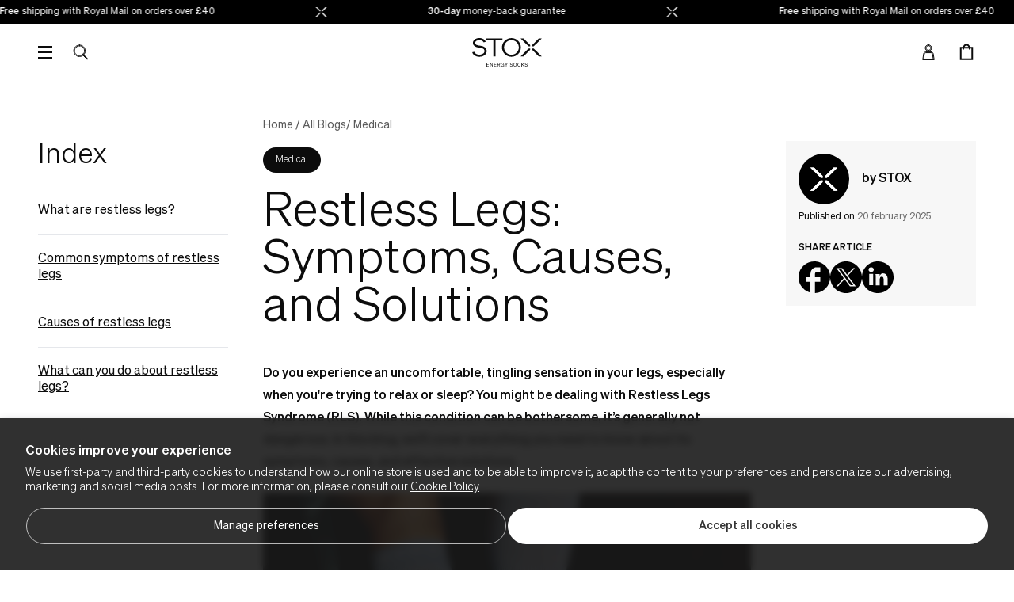

--- FILE ---
content_type: text/html; charset=utf-8
request_url: https://stoxenergy.com/en-gb/blogs/medical/restless-legs
body_size: 33820
content:
<!doctype html>
<html
  class="no-js"
  lang="en-GB"
  data-country="GB"
>
  <head><link href="//stoxenergy.com/cdn/shop/t/192/assets/Sohne-Buch.woff2?v=35918548982899911531761829680" as="font" type="font/woff2" crossorigin="anonymous" rel="preload">
<meta charset="utf-8">
    <meta http-equiv="X-UA-Compatible" content="IE=edge">
    <meta name="viewport" content="width=device-width,initial-scale=1">
    <meta name="theme-color" content=""><link rel="canonical" href="https://stoxenergy.com/en-gb/blogs/medical/restless-legs"><link rel="icon" type="image/png" href="//stoxenergy.com/cdn/shop/files/317529261_204764958582967_5286661280988231584_n_32x32.jpg?v=1676983232"><title>Tips for Restless Legs (RLS Syndrome) | 2025</title>
      
        <meta name="description" content="Read all about restless legs and how compression stockings can alleviate your pain. Want to learn more? Read our blog here...">
      
    


<meta property="og:site_name" content="STOX Energy Socks">
<meta property="og:url" content="https://stoxenergy.com/en-gb/blogs/medical/restless-legs">
<meta property="og:title" content="Tips for Restless Legs (RLS Syndrome) | 2025">
<meta property="og:type" content="article">
<meta property="og:description" content="Read all about restless legs and how compression stockings can alleviate your pain. Want to learn more? Read our blog here..."><meta property="og:image" content="http://stoxenergy.com/cdn/shop/articles/Blog_Compression_3_17516f55-72b6-4472-9b8a-b50822d30d41.jpg?v=1740057685">
  <meta property="og:image:secure_url" content="https://stoxenergy.com/cdn/shop/articles/Blog_Compression_3_17516f55-72b6-4472-9b8a-b50822d30d41.jpg?v=1740057685">
  <meta property="og:image:width" content="1080">
  <meta property="og:image:height" content="1350"><meta name="twitter:card" content="summary_large_image">
<meta name="twitter:title" content="Tips for Restless Legs (RLS Syndrome) | 2025">
<meta name="twitter:description" content="Read all about restless legs and how compression stockings can alleviate your pain. Want to learn more? Read our blog here...">


<meta name="theme-color" content="#ffffff" media="(prefers-color-scheme: light)">
<meta name="theme-color" content="#0c0c0c" media="(prefers-color-scheme: dark)"><style>
  @font-face {
    font-display: swap;
    font-family: "Sohne";
    font-weight: 300;
    src: url("//stoxenergy.com/cdn/shop/t/192/assets/Sohne-Leicht.woff2?v=44637124995456521851761829675") format("woff2");
  }
  @font-face {
    font-display: swap;
    font-family: "Sohne";
    font-weight: 400;
    src: url("//stoxenergy.com/cdn/shop/t/192/assets/Sohne-Buch.woff2?v=35918548982899911531761829680") format("woff2");
  }
  @font-face {
    font-display: optional;
    font-family: "Sohne";
    font-weight: 700;
    src: url("//stoxenergy.com/cdn/shop/t/192/assets/Sohne-Kraftig.woff2?v=102707197096334885731761829681") format("woff2");
  }
</style>
<link href="//stoxenergy.com/cdn/shop/t/192/assets/index.css?v=166578982127438805371769591064" rel="stylesheet" type="text/css" media="all" />
<script>
  window.Stox = {
    theme: {
      strings: {
        product: {
          add_to_cart: "Add to cart",
          pre_order: "Pre-order",
          adding_to_cart: "Adding to cart",
          added_to_cart: "Added to cart",
          in_stock: "Ordered before 23h59, delivered within 1-3 business days",
          out_of_stock: "Out of stock",
          out_of_stock_text: "Out of stock",
          pre_order_text: "Expected shipping date: TBD",
          almost_sold_out: "Low stock",
          notify_me: "Notify me when available",
          notify_me_cta: "Notify me when available",
          unavailable: "Sold out",
        },
        cart: {
          empty: "Your cart is currently empty"
        }
      }
    },
    routes: {
      cart: "/en-gb/cart",
      cartAdd: "/en-gb/cart/add",
      cartChange: "/en-gb/cart/change",
      cartUpdate: "/en-gb/cart/update",
      cartClear: "/en-gb/cart/clear"
    },
    cart: {
      gift_wrapping: ""
    },
   money_format: "£{{amount}}",
    money_separator: "£0.00",
    locale: {"shop_locale":{"locale":"en","enabled":true,"primary":true,"published":true}},
    design_mode: false,
    country: "GB",
  }
</script>
<script>window.performance && window.performance.mark && window.performance.mark('shopify.content_for_header.start');</script><meta id="shopify-digital-wallet" name="shopify-digital-wallet" content="/7943323745/digital_wallets/dialog">
<meta name="shopify-checkout-api-token" content="7af4d81d7d661cb7b3b7258716b4f2f0">
<meta id="in-context-paypal-metadata" data-shop-id="7943323745" data-venmo-supported="false" data-environment="production" data-locale="en_US" data-paypal-v4="true" data-currency="GBP">
<link rel="alternate" type="application/atom+xml" title="Feed" href="/en-gb/blogs/medical.atom" />
<link rel="alternate" hreflang="x-default" href="https://stoxenergy.com/blogs/medical/restless-legs">
<link rel="alternate" hreflang="en-GB" href="https://stoxenergy.com/en-gb/blogs/medical/restless-legs">
<link rel="alternate" hreflang="en-GG" href="https://stoxenergy.com/en-gb/blogs/medical/restless-legs">
<link rel="alternate" hreflang="en-IM" href="https://stoxenergy.com/en-gb/blogs/medical/restless-legs">
<link rel="alternate" hreflang="en-JE" href="https://stoxenergy.com/en-gb/blogs/medical/restless-legs">
<link rel="alternate" hreflang="nl-BE" href="https://stoxenergy.com/nl-be/blogs/medisch/rusteloze-benen">
<link rel="alternate" hreflang="fr-BE" href="https://stoxenergy.com/fr-be/blogs/medicale/jambes-sans-repos">
<link rel="alternate" hreflang="en-BE" href="https://stoxenergy.com/en-be/blogs/medical/restless-legs">
<link rel="alternate" hreflang="de-DE" href="https://stoxenergy.com/de-de/blogs/medizin/unruhige-beine">
<link rel="alternate" hreflang="en-DE" href="https://stoxenergy.com/en-de/blogs/medical/restless-legs">
<link rel="alternate" hreflang="fr-FR" href="https://stoxenergy.com/fr-fr/blogs/medicale/jambes-sans-repos">
<link rel="alternate" hreflang="en-FR" href="https://stoxenergy.com/en-fr/blogs/medical/restless-legs">
<link rel="alternate" hreflang="it-IT" href="https://stoxenergy.com/it-it/blogs/medico/gambe-irrequiete">
<link rel="alternate" hreflang="de-AT" href="https://stoxenergy.com/de-at/blogs/medizin/unruhige-beine">
<link rel="alternate" hreflang="en-PL" href="https://stoxenergy.com/en-pl/blogs/medical/restless-legs">
<link rel="alternate" hreflang="en-US" href="https://stoxenergy.com/en-us/blogs/medical/restless-legs">
<link rel="alternate" hreflang="en-DK" href="https://stoxenergy.com/en-dk/blogs/medical/restless-legs">
<link rel="alternate" hreflang="en-SE" href="https://stoxenergy.com/en-se/blogs/medical/restless-legs">
<link rel="alternate" hreflang="en-CH" href="https://stoxenergy.com/en-ch/blogs/medical/restless-legs">
<link rel="alternate" hreflang="de-CH" href="https://stoxenergy.com/de-ch/blogs/medizin/unruhige-beine">
<link rel="alternate" hreflang="fr-CH" href="https://stoxenergy.com/fr-ch/blogs/medicale/jambes-sans-repos">
<link rel="alternate" hreflang="en-NL" href="https://stoxenergy.com/blogs/medical/restless-legs">
<link rel="alternate" hreflang="nl-NL" href="https://stoxenergy.com/nl/blogs/medisch/rusteloze-benen">
<script async="async" src="/checkouts/internal/preloads.js?locale=en-GB"></script>
<script id="shopify-features" type="application/json">{"accessToken":"7af4d81d7d661cb7b3b7258716b4f2f0","betas":["rich-media-storefront-analytics"],"domain":"stoxenergy.com","predictiveSearch":true,"shopId":7943323745,"locale":"en"}</script>
<script>var Shopify = Shopify || {};
Shopify.shop = "stoxsocks.myshopify.com";
Shopify.locale = "en";
Shopify.currency = {"active":"GBP","rate":"0.8858037"};
Shopify.country = "GB";
Shopify.theme = {"name":"stox-shopify\/main-latest","id":188559425873,"schema_name":"Dawn","schema_version":"1.0.0","theme_store_id":null,"role":"main"};
Shopify.theme.handle = "null";
Shopify.theme.style = {"id":null,"handle":null};
Shopify.cdnHost = "stoxenergy.com/cdn";
Shopify.routes = Shopify.routes || {};
Shopify.routes.root = "/en-gb/";</script>
<script type="module">!function(o){(o.Shopify=o.Shopify||{}).modules=!0}(window);</script>
<script>!function(o){function n(){var o=[];function n(){o.push(Array.prototype.slice.apply(arguments))}return n.q=o,n}var t=o.Shopify=o.Shopify||{};t.loadFeatures=n(),t.autoloadFeatures=n()}(window);</script>
<script id="shop-js-analytics" type="application/json">{"pageType":"article"}</script>
<script defer="defer" async type="module" src="//stoxenergy.com/cdn/shopifycloud/shop-js/modules/v2/client.init-shop-cart-sync_WVOgQShq.en.esm.js"></script>
<script defer="defer" async type="module" src="//stoxenergy.com/cdn/shopifycloud/shop-js/modules/v2/chunk.common_C_13GLB1.esm.js"></script>
<script defer="defer" async type="module" src="//stoxenergy.com/cdn/shopifycloud/shop-js/modules/v2/chunk.modal_CLfMGd0m.esm.js"></script>
<script type="module">
  await import("//stoxenergy.com/cdn/shopifycloud/shop-js/modules/v2/client.init-shop-cart-sync_WVOgQShq.en.esm.js");
await import("//stoxenergy.com/cdn/shopifycloud/shop-js/modules/v2/chunk.common_C_13GLB1.esm.js");
await import("//stoxenergy.com/cdn/shopifycloud/shop-js/modules/v2/chunk.modal_CLfMGd0m.esm.js");

  window.Shopify.SignInWithShop?.initShopCartSync?.({"fedCMEnabled":true,"windoidEnabled":true});

</script>
<script>(function() {
  var isLoaded = false;
  function asyncLoad() {
    if (isLoaded) return;
    isLoaded = true;
    var urls = ["https:\/\/tseish-app.connect.trustedshops.com\/esc.js?apiBaseUrl=aHR0cHM6Ly90c2Vpc2gtYXBwLmNvbm5lY3QudHJ1c3RlZHNob3BzLmNvbQ==\u0026instanceId=c3RveHNvY2tzLm15c2hvcGlmeS5jb20=\u0026shop=stoxsocks.myshopify.com"];
    for (var i = 0; i < urls.length; i++) {
      var s = document.createElement('script');
      s.type = 'text/javascript';
      s.async = true;
      s.src = urls[i];
      var x = document.getElementsByTagName('script')[0];
      x.parentNode.insertBefore(s, x);
    }
  };
  if(window.attachEvent) {
    window.attachEvent('onload', asyncLoad);
  } else {
    window.addEventListener('load', asyncLoad, false);
  }
})();</script>
<script id="__st">var __st={"a":7943323745,"offset":3600,"reqid":"edf069bb-b685-49ed-bcce-663cfff4a7a8-1769605925","pageurl":"stoxenergy.com\/en-gb\/blogs\/medical\/restless-legs","s":"articles-557344358497","u":"2f26a3b8eaf6","p":"article","rtyp":"article","rid":557344358497};</script>
<script>window.ShopifyPaypalV4VisibilityTracking = true;</script>
<script id="captcha-bootstrap">!function(){'use strict';const t='contact',e='account',n='new_comment',o=[[t,t],['blogs',n],['comments',n],[t,'customer']],c=[[e,'customer_login'],[e,'guest_login'],[e,'recover_customer_password'],[e,'create_customer']],r=t=>t.map((([t,e])=>`form[action*='/${t}']:not([data-nocaptcha='true']) input[name='form_type'][value='${e}']`)).join(','),a=t=>()=>t?[...document.querySelectorAll(t)].map((t=>t.form)):[];function s(){const t=[...o],e=r(t);return a(e)}const i='password',u='form_key',d=['recaptcha-v3-token','g-recaptcha-response','h-captcha-response',i],f=()=>{try{return window.sessionStorage}catch{return}},m='__shopify_v',_=t=>t.elements[u];function p(t,e,n=!1){try{const o=window.sessionStorage,c=JSON.parse(o.getItem(e)),{data:r}=function(t){const{data:e,action:n}=t;return t[m]||n?{data:e,action:n}:{data:t,action:n}}(c);for(const[e,n]of Object.entries(r))t.elements[e]&&(t.elements[e].value=n);n&&o.removeItem(e)}catch(o){console.error('form repopulation failed',{error:o})}}const l='form_type',E='cptcha';function T(t){t.dataset[E]=!0}const w=window,h=w.document,L='Shopify',v='ce_forms',y='captcha';let A=!1;((t,e)=>{const n=(g='f06e6c50-85a8-45c8-87d0-21a2b65856fe',I='https://cdn.shopify.com/shopifycloud/storefront-forms-hcaptcha/ce_storefront_forms_captcha_hcaptcha.v1.5.2.iife.js',D={infoText:'Protected by hCaptcha',privacyText:'Privacy',termsText:'Terms'},(t,e,n)=>{const o=w[L][v],c=o.bindForm;if(c)return c(t,g,e,D).then(n);var r;o.q.push([[t,g,e,D],n]),r=I,A||(h.body.append(Object.assign(h.createElement('script'),{id:'captcha-provider',async:!0,src:r})),A=!0)});var g,I,D;w[L]=w[L]||{},w[L][v]=w[L][v]||{},w[L][v].q=[],w[L][y]=w[L][y]||{},w[L][y].protect=function(t,e){n(t,void 0,e),T(t)},Object.freeze(w[L][y]),function(t,e,n,w,h,L){const[v,y,A,g]=function(t,e,n){const i=e?o:[],u=t?c:[],d=[...i,...u],f=r(d),m=r(i),_=r(d.filter((([t,e])=>n.includes(e))));return[a(f),a(m),a(_),s()]}(w,h,L),I=t=>{const e=t.target;return e instanceof HTMLFormElement?e:e&&e.form},D=t=>v().includes(t);t.addEventListener('submit',(t=>{const e=I(t);if(!e)return;const n=D(e)&&!e.dataset.hcaptchaBound&&!e.dataset.recaptchaBound,o=_(e),c=g().includes(e)&&(!o||!o.value);(n||c)&&t.preventDefault(),c&&!n&&(function(t){try{if(!f())return;!function(t){const e=f();if(!e)return;const n=_(t);if(!n)return;const o=n.value;o&&e.removeItem(o)}(t);const e=Array.from(Array(32),(()=>Math.random().toString(36)[2])).join('');!function(t,e){_(t)||t.append(Object.assign(document.createElement('input'),{type:'hidden',name:u})),t.elements[u].value=e}(t,e),function(t,e){const n=f();if(!n)return;const o=[...t.querySelectorAll(`input[type='${i}']`)].map((({name:t})=>t)),c=[...d,...o],r={};for(const[a,s]of new FormData(t).entries())c.includes(a)||(r[a]=s);n.setItem(e,JSON.stringify({[m]:1,action:t.action,data:r}))}(t,e)}catch(e){console.error('failed to persist form',e)}}(e),e.submit())}));const S=(t,e)=>{t&&!t.dataset[E]&&(n(t,e.some((e=>e===t))),T(t))};for(const o of['focusin','change'])t.addEventListener(o,(t=>{const e=I(t);D(e)&&S(e,y())}));const B=e.get('form_key'),M=e.get(l),P=B&&M;t.addEventListener('DOMContentLoaded',(()=>{const t=y();if(P)for(const e of t)e.elements[l].value===M&&p(e,B);[...new Set([...A(),...v().filter((t=>'true'===t.dataset.shopifyCaptcha))])].forEach((e=>S(e,t)))}))}(h,new URLSearchParams(w.location.search),n,t,e,['guest_login'])})(!0,!0)}();</script>
<script integrity="sha256-4kQ18oKyAcykRKYeNunJcIwy7WH5gtpwJnB7kiuLZ1E=" data-source-attribution="shopify.loadfeatures" defer="defer" src="//stoxenergy.com/cdn/shopifycloud/storefront/assets/storefront/load_feature-a0a9edcb.js" crossorigin="anonymous"></script>
<script data-source-attribution="shopify.dynamic_checkout.dynamic.init">var Shopify=Shopify||{};Shopify.PaymentButton=Shopify.PaymentButton||{isStorefrontPortableWallets:!0,init:function(){window.Shopify.PaymentButton.init=function(){};var t=document.createElement("script");t.src="https://stoxenergy.com/cdn/shopifycloud/portable-wallets/latest/portable-wallets.en.js",t.type="module",document.head.appendChild(t)}};
</script>
<script data-source-attribution="shopify.dynamic_checkout.buyer_consent">
  function portableWalletsHideBuyerConsent(e){var t=document.getElementById("shopify-buyer-consent"),n=document.getElementById("shopify-subscription-policy-button");t&&n&&(t.classList.add("hidden"),t.setAttribute("aria-hidden","true"),n.removeEventListener("click",e))}function portableWalletsShowBuyerConsent(e){var t=document.getElementById("shopify-buyer-consent"),n=document.getElementById("shopify-subscription-policy-button");t&&n&&(t.classList.remove("hidden"),t.removeAttribute("aria-hidden"),n.addEventListener("click",e))}window.Shopify?.PaymentButton&&(window.Shopify.PaymentButton.hideBuyerConsent=portableWalletsHideBuyerConsent,window.Shopify.PaymentButton.showBuyerConsent=portableWalletsShowBuyerConsent);
</script>
<script data-source-attribution="shopify.dynamic_checkout.cart.bootstrap">document.addEventListener("DOMContentLoaded",(function(){function t(){return document.querySelector("shopify-accelerated-checkout-cart, shopify-accelerated-checkout")}if(t())Shopify.PaymentButton.init();else{new MutationObserver((function(e,n){t()&&(Shopify.PaymentButton.init(),n.disconnect())})).observe(document.body,{childList:!0,subtree:!0})}}));
</script>
<script id='scb4127' type='text/javascript' async='' src='https://stoxenergy.com/cdn/shopifycloud/privacy-banner/storefront-banner.js'></script><link id="shopify-accelerated-checkout-styles" rel="stylesheet" media="screen" href="https://stoxenergy.com/cdn/shopifycloud/portable-wallets/latest/accelerated-checkout-backwards-compat.css" crossorigin="anonymous">
<style id="shopify-accelerated-checkout-cart">
        #shopify-buyer-consent {
  margin-top: 1em;
  display: inline-block;
  width: 100%;
}

#shopify-buyer-consent.hidden {
  display: none;
}

#shopify-subscription-policy-button {
  background: none;
  border: none;
  padding: 0;
  text-decoration: underline;
  font-size: inherit;
  cursor: pointer;
}

#shopify-subscription-policy-button::before {
  box-shadow: none;
}

      </style>

<script>window.performance && window.performance.mark && window.performance.mark('shopify.content_for_header.end');</script>
    
    <script>
      (function(H){H.className=H.className.replace(/\bno-js\b/,'js')})(document.documentElement)
    </script>
    <script>
               window.addEventListener('load',
        (function myFunction() {
        var element = document.getElementById("body");
        element.classList.remove("loading_website");
      }), false);
    </script>
  <script type="application/ld+json">
  {
    "@context": "https://schema.org",
    "@type": "BlogPosting",
    "mainEntityOfPage": "/en-gb/blogs/medical/restless-legs",
    "articleSection": "Medical",
    "keywords": "Everyday",
    "headline": "Restless Legs: Symptoms, Causes, and Solutions",
    "description": "Do you experience an uncomfortable, tingling sensation in your legs, especially when you're trying to relax or sleep? You might be dealing with Restless Legs...",
    "dateCreated": "2023-01-10T13:13:44",
    "datePublished": "2025-02-20T14:21:22",
    "dateModified": "2025-02-20T14:21:22",
    "image": {
      "@type": "ImageObject",
      "url": "https://stoxenergy.com/cdn/shop/articles/Blog_Compression_3_17516f55-72b6-4472-9b8a-b50822d30d41.jpg?v=1740057685&width=1024",
      "image": "https://stoxenergy.com/cdn/shop/articles/Blog_Compression_3_17516f55-72b6-4472-9b8a-b50822d30d41.jpg?v=1740057685&width=1024",
      "name": "Man with running shoes on suffering from calf pain.",
      "width": "1024",
      "height": "1024"
    },
    "author": {
      "@type": "Person",
      "name": "Caspar Disselhoff",
      "givenName": "Caspar",
      "familyName": "Disselhoff"
    },
    "publisher": {
      "@type": "Organization",
      "name": "STOX Energy Socks"
    },
    "commentCount": 0,
    "comment": []
  }
  </script>



  <script type="application/ld+json">
  {
    "@context": "https://schema.org",
    "@type": "BreadcrumbList",
  "itemListElement": [{
      "@type": "ListItem",
      "position": 1,
      "name": "Home",
      "item": "https://stoxenergy.com"
    },{
          "@type": "ListItem",
          "position": 2,
          "name": "Medical",
          "item": "https://stoxenergy.com/en-gb/blogs/medical"
        }, {
          "@type": "ListItem",
          "position": 3,
          "name": "Medical",
          "item": "https://stoxenergy.com/en-gb/blogs/medical/restless-legs"
        }]
  }
  </script>


<!-- BEGIN app block: shopify://apps/klaviyo-email-marketing-sms/blocks/klaviyo-onsite-embed/2632fe16-c075-4321-a88b-50b567f42507 -->












  <script async src="https://static.klaviyo.com/onsite/js/aGSqbu/klaviyo.js?company_id=aGSqbu"></script>
  <script>!function(){if(!window.klaviyo){window._klOnsite=window._klOnsite||[];try{window.klaviyo=new Proxy({},{get:function(n,i){return"push"===i?function(){var n;(n=window._klOnsite).push.apply(n,arguments)}:function(){for(var n=arguments.length,o=new Array(n),w=0;w<n;w++)o[w]=arguments[w];var t="function"==typeof o[o.length-1]?o.pop():void 0,e=new Promise((function(n){window._klOnsite.push([i].concat(o,[function(i){t&&t(i),n(i)}]))}));return e}}})}catch(n){window.klaviyo=window.klaviyo||[],window.klaviyo.push=function(){var n;(n=window._klOnsite).push.apply(n,arguments)}}}}();</script>

  




  <script>
    window.klaviyoReviewsProductDesignMode = false
  </script>







<!-- END app block --><!-- BEGIN app block: shopify://apps/elevar-conversion-tracking/blocks/dataLayerEmbed/bc30ab68-b15c-4311-811f-8ef485877ad6 -->



<script type="module" dynamic>
  const configUrl = "/a/elevar/static/configs/ccb399e4c892bfd3c1da24cc227fb898a43bc81f/config.js";
  const config = (await import(configUrl)).default;
  const scriptUrl = config.script_src_app_theme_embed;

  if (scriptUrl) {
    const { handler } = await import(scriptUrl);

    await handler(
      config,
      {
        cartData: {
  marketId: "49840225",
  attributes:{},
  cartTotal: "0.0",
  currencyCode:"GBP",
  items: []
}
,
        user: {cartTotal: "0.0",
    currencyCode:"GBP",customer: {},
}
,
        isOnCartPage:false,
        collectionView:null,
        searchResultsView:null,
        productView:null,
        checkoutComplete: null
      }
    );
  }
</script>


<!-- END app block --><!-- BEGIN app block: shopify://apps/microsoft-clarity/blocks/clarity_js/31c3d126-8116-4b4a-8ba1-baeda7c4aeea -->
<script type="text/javascript">
  (function (c, l, a, r, i, t, y) {
    c[a] = c[a] || function () { (c[a].q = c[a].q || []).push(arguments); };
    t = l.createElement(r); t.async = 1; t.src = "https://www.clarity.ms/tag/" + i + "?ref=shopify";
    y = l.getElementsByTagName(r)[0]; y.parentNode.insertBefore(t, y);

    c.Shopify.loadFeatures([{ name: "consent-tracking-api", version: "0.1" }], error => {
      if (error) {
        console.error("Error loading Shopify features:", error);
        return;
      }

      c[a]('consentv2', {
        ad_Storage: c.Shopify.customerPrivacy.marketingAllowed() ? "granted" : "denied",
        analytics_Storage: c.Shopify.customerPrivacy.analyticsProcessingAllowed() ? "granted" : "denied",
      });
    });

    l.addEventListener("visitorConsentCollected", function (e) {
      c[a]('consentv2', {
        ad_Storage: e.detail.marketingAllowed ? "granted" : "denied",
        analytics_Storage: e.detail.analyticsAllowed ? "granted" : "denied",
      });
    });
  })(window, document, "clarity", "script", "pr69mmm5tf");
</script>



<!-- END app block --><link href="https://monorail-edge.shopifysvc.com" rel="dns-prefetch">
<script>(function(){if ("sendBeacon" in navigator && "performance" in window) {try {var session_token_from_headers = performance.getEntriesByType('navigation')[0].serverTiming.find(x => x.name == '_s').description;} catch {var session_token_from_headers = undefined;}var session_cookie_matches = document.cookie.match(/_shopify_s=([^;]*)/);var session_token_from_cookie = session_cookie_matches && session_cookie_matches.length === 2 ? session_cookie_matches[1] : "";var session_token = session_token_from_headers || session_token_from_cookie || "";function handle_abandonment_event(e) {var entries = performance.getEntries().filter(function(entry) {return /monorail-edge.shopifysvc.com/.test(entry.name);});if (!window.abandonment_tracked && entries.length === 0) {window.abandonment_tracked = true;var currentMs = Date.now();var navigation_start = performance.timing.navigationStart;var payload = {shop_id: 7943323745,url: window.location.href,navigation_start,duration: currentMs - navigation_start,session_token,page_type: "article"};window.navigator.sendBeacon("https://monorail-edge.shopifysvc.com/v1/produce", JSON.stringify({schema_id: "online_store_buyer_site_abandonment/1.1",payload: payload,metadata: {event_created_at_ms: currentMs,event_sent_at_ms: currentMs}}));}}window.addEventListener('pagehide', handle_abandonment_event);}}());</script>
<script id="web-pixels-manager-setup">(function e(e,d,r,n,o){if(void 0===o&&(o={}),!Boolean(null===(a=null===(i=window.Shopify)||void 0===i?void 0:i.analytics)||void 0===a?void 0:a.replayQueue)){var i,a;window.Shopify=window.Shopify||{};var t=window.Shopify;t.analytics=t.analytics||{};var s=t.analytics;s.replayQueue=[],s.publish=function(e,d,r){return s.replayQueue.push([e,d,r]),!0};try{self.performance.mark("wpm:start")}catch(e){}var l=function(){var e={modern:/Edge?\/(1{2}[4-9]|1[2-9]\d|[2-9]\d{2}|\d{4,})\.\d+(\.\d+|)|Firefox\/(1{2}[4-9]|1[2-9]\d|[2-9]\d{2}|\d{4,})\.\d+(\.\d+|)|Chrom(ium|e)\/(9{2}|\d{3,})\.\d+(\.\d+|)|(Maci|X1{2}).+ Version\/(15\.\d+|(1[6-9]|[2-9]\d|\d{3,})\.\d+)([,.]\d+|)( \(\w+\)|)( Mobile\/\w+|) Safari\/|Chrome.+OPR\/(9{2}|\d{3,})\.\d+\.\d+|(CPU[ +]OS|iPhone[ +]OS|CPU[ +]iPhone|CPU IPhone OS|CPU iPad OS)[ +]+(15[._]\d+|(1[6-9]|[2-9]\d|\d{3,})[._]\d+)([._]\d+|)|Android:?[ /-](13[3-9]|1[4-9]\d|[2-9]\d{2}|\d{4,})(\.\d+|)(\.\d+|)|Android.+Firefox\/(13[5-9]|1[4-9]\d|[2-9]\d{2}|\d{4,})\.\d+(\.\d+|)|Android.+Chrom(ium|e)\/(13[3-9]|1[4-9]\d|[2-9]\d{2}|\d{4,})\.\d+(\.\d+|)|SamsungBrowser\/([2-9]\d|\d{3,})\.\d+/,legacy:/Edge?\/(1[6-9]|[2-9]\d|\d{3,})\.\d+(\.\d+|)|Firefox\/(5[4-9]|[6-9]\d|\d{3,})\.\d+(\.\d+|)|Chrom(ium|e)\/(5[1-9]|[6-9]\d|\d{3,})\.\d+(\.\d+|)([\d.]+$|.*Safari\/(?![\d.]+ Edge\/[\d.]+$))|(Maci|X1{2}).+ Version\/(10\.\d+|(1[1-9]|[2-9]\d|\d{3,})\.\d+)([,.]\d+|)( \(\w+\)|)( Mobile\/\w+|) Safari\/|Chrome.+OPR\/(3[89]|[4-9]\d|\d{3,})\.\d+\.\d+|(CPU[ +]OS|iPhone[ +]OS|CPU[ +]iPhone|CPU IPhone OS|CPU iPad OS)[ +]+(10[._]\d+|(1[1-9]|[2-9]\d|\d{3,})[._]\d+)([._]\d+|)|Android:?[ /-](13[3-9]|1[4-9]\d|[2-9]\d{2}|\d{4,})(\.\d+|)(\.\d+|)|Mobile Safari.+OPR\/([89]\d|\d{3,})\.\d+\.\d+|Android.+Firefox\/(13[5-9]|1[4-9]\d|[2-9]\d{2}|\d{4,})\.\d+(\.\d+|)|Android.+Chrom(ium|e)\/(13[3-9]|1[4-9]\d|[2-9]\d{2}|\d{4,})\.\d+(\.\d+|)|Android.+(UC? ?Browser|UCWEB|U3)[ /]?(15\.([5-9]|\d{2,})|(1[6-9]|[2-9]\d|\d{3,})\.\d+)\.\d+|SamsungBrowser\/(5\.\d+|([6-9]|\d{2,})\.\d+)|Android.+MQ{2}Browser\/(14(\.(9|\d{2,})|)|(1[5-9]|[2-9]\d|\d{3,})(\.\d+|))(\.\d+|)|K[Aa][Ii]OS\/(3\.\d+|([4-9]|\d{2,})\.\d+)(\.\d+|)/},d=e.modern,r=e.legacy,n=navigator.userAgent;return n.match(d)?"modern":n.match(r)?"legacy":"unknown"}(),u="modern"===l?"modern":"legacy",c=(null!=n?n:{modern:"",legacy:""})[u],f=function(e){return[e.baseUrl,"/wpm","/b",e.hashVersion,"modern"===e.buildTarget?"m":"l",".js"].join("")}({baseUrl:d,hashVersion:r,buildTarget:u}),m=function(e){var d=e.version,r=e.bundleTarget,n=e.surface,o=e.pageUrl,i=e.monorailEndpoint;return{emit:function(e){var a=e.status,t=e.errorMsg,s=(new Date).getTime(),l=JSON.stringify({metadata:{event_sent_at_ms:s},events:[{schema_id:"web_pixels_manager_load/3.1",payload:{version:d,bundle_target:r,page_url:o,status:a,surface:n,error_msg:t},metadata:{event_created_at_ms:s}}]});if(!i)return console&&console.warn&&console.warn("[Web Pixels Manager] No Monorail endpoint provided, skipping logging."),!1;try{return self.navigator.sendBeacon.bind(self.navigator)(i,l)}catch(e){}var u=new XMLHttpRequest;try{return u.open("POST",i,!0),u.setRequestHeader("Content-Type","text/plain"),u.send(l),!0}catch(e){return console&&console.warn&&console.warn("[Web Pixels Manager] Got an unhandled error while logging to Monorail."),!1}}}}({version:r,bundleTarget:l,surface:e.surface,pageUrl:self.location.href,monorailEndpoint:e.monorailEndpoint});try{o.browserTarget=l,function(e){var d=e.src,r=e.async,n=void 0===r||r,o=e.onload,i=e.onerror,a=e.sri,t=e.scriptDataAttributes,s=void 0===t?{}:t,l=document.createElement("script"),u=document.querySelector("head"),c=document.querySelector("body");if(l.async=n,l.src=d,a&&(l.integrity=a,l.crossOrigin="anonymous"),s)for(var f in s)if(Object.prototype.hasOwnProperty.call(s,f))try{l.dataset[f]=s[f]}catch(e){}if(o&&l.addEventListener("load",o),i&&l.addEventListener("error",i),u)u.appendChild(l);else{if(!c)throw new Error("Did not find a head or body element to append the script");c.appendChild(l)}}({src:f,async:!0,onload:function(){if(!function(){var e,d;return Boolean(null===(d=null===(e=window.Shopify)||void 0===e?void 0:e.analytics)||void 0===d?void 0:d.initialized)}()){var d=window.webPixelsManager.init(e)||void 0;if(d){var r=window.Shopify.analytics;r.replayQueue.forEach((function(e){var r=e[0],n=e[1],o=e[2];d.publishCustomEvent(r,n,o)})),r.replayQueue=[],r.publish=d.publishCustomEvent,r.visitor=d.visitor,r.initialized=!0}}},onerror:function(){return m.emit({status:"failed",errorMsg:"".concat(f," has failed to load")})},sri:function(e){var d=/^sha384-[A-Za-z0-9+/=]+$/;return"string"==typeof e&&d.test(e)}(c)?c:"",scriptDataAttributes:o}),m.emit({status:"loading"})}catch(e){m.emit({status:"failed",errorMsg:(null==e?void 0:e.message)||"Unknown error"})}}})({shopId: 7943323745,storefrontBaseUrl: "https://stoxenergy.com",extensionsBaseUrl: "https://extensions.shopifycdn.com/cdn/shopifycloud/web-pixels-manager",monorailEndpoint: "https://monorail-edge.shopifysvc.com/unstable/produce_batch",surface: "storefront-renderer",enabledBetaFlags: ["2dca8a86"],webPixelsConfigList: [{"id":"3809608017","configuration":"{\"projectId\":\"pr69mmm5tf\"}","eventPayloadVersion":"v1","runtimeContext":"STRICT","scriptVersion":"cf1781658ed156031118fc4bbc2ed159","type":"APP","apiClientId":240074326017,"privacyPurposes":[],"capabilities":["advanced_dom_events"],"dataSharingAdjustments":{"protectedCustomerApprovalScopes":["read_customer_personal_data"]}},{"id":"3131474257","configuration":"{\"accountID\":\"aGSqbu\",\"webPixelConfig\":\"eyJlbmFibGVBZGRlZFRvQ2FydEV2ZW50cyI6IHRydWV9\"}","eventPayloadVersion":"v1","runtimeContext":"STRICT","scriptVersion":"524f6c1ee37bacdca7657a665bdca589","type":"APP","apiClientId":123074,"privacyPurposes":["ANALYTICS","MARKETING"],"dataSharingAdjustments":{"protectedCustomerApprovalScopes":["read_customer_address","read_customer_email","read_customer_name","read_customer_personal_data","read_customer_phone"]}},{"id":"232620369","configuration":"{\"myshopifyDomain\":\"stoxsocks.myshopify.com\"}","eventPayloadVersion":"v1","runtimeContext":"STRICT","scriptVersion":"23b97d18e2aa74363140dc29c9284e87","type":"APP","apiClientId":2775569,"privacyPurposes":["ANALYTICS","MARKETING","SALE_OF_DATA"],"dataSharingAdjustments":{"protectedCustomerApprovalScopes":["read_customer_address","read_customer_email","read_customer_name","read_customer_phone","read_customer_personal_data"]}},{"id":"99647825","configuration":"{\"config_url\": \"\/a\/elevar\/static\/configs\/ccb399e4c892bfd3c1da24cc227fb898a43bc81f\/config.js\"}","eventPayloadVersion":"v1","runtimeContext":"STRICT","scriptVersion":"ab86028887ec2044af7d02b854e52653","type":"APP","apiClientId":2509311,"privacyPurposes":[],"dataSharingAdjustments":{"protectedCustomerApprovalScopes":["read_customer_address","read_customer_email","read_customer_name","read_customer_personal_data","read_customer_phone"]}},{"id":"2588769","eventPayloadVersion":"1","runtimeContext":"LAX","scriptVersion":"5","type":"CUSTOM","privacyPurposes":["ANALYTICS","MARKETING"],"name":"Tapfiliate"},{"id":"93487441","eventPayloadVersion":"1","runtimeContext":"LAX","scriptVersion":"7","type":"CUSTOM","privacyPurposes":["SALE_OF_DATA"],"name":"Elevar - Checkout Tracking"},{"id":"245432657","eventPayloadVersion":"1","runtimeContext":"LAX","scriptVersion":"1","type":"CUSTOM","privacyPurposes":["ANALYTICS"],"name":"Billy Grace Pixel"},{"id":"251363665","eventPayloadVersion":"1","runtimeContext":"LAX","scriptVersion":"1","type":"CUSTOM","privacyPurposes":["ANALYTICS"],"name":"flowbox-checkout-script"},{"id":"shopify-app-pixel","configuration":"{}","eventPayloadVersion":"v1","runtimeContext":"STRICT","scriptVersion":"0450","apiClientId":"shopify-pixel","type":"APP","privacyPurposes":["ANALYTICS","MARKETING"]},{"id":"shopify-custom-pixel","eventPayloadVersion":"v1","runtimeContext":"LAX","scriptVersion":"0450","apiClientId":"shopify-pixel","type":"CUSTOM","privacyPurposes":["ANALYTICS","MARKETING"]}],isMerchantRequest: false,initData: {"shop":{"name":"STOX Energy Socks","paymentSettings":{"currencyCode":"EUR"},"myshopifyDomain":"stoxsocks.myshopify.com","countryCode":"NL","storefrontUrl":"https:\/\/stoxenergy.com\/en-gb"},"customer":null,"cart":null,"checkout":null,"productVariants":[],"purchasingCompany":null},},"https://stoxenergy.com/cdn","fcfee988w5aeb613cpc8e4bc33m6693e112",{"modern":"","legacy":""},{"shopId":"7943323745","storefrontBaseUrl":"https:\/\/stoxenergy.com","extensionBaseUrl":"https:\/\/extensions.shopifycdn.com\/cdn\/shopifycloud\/web-pixels-manager","surface":"storefront-renderer","enabledBetaFlags":"[\"2dca8a86\"]","isMerchantRequest":"false","hashVersion":"fcfee988w5aeb613cpc8e4bc33m6693e112","publish":"custom","events":"[[\"page_viewed\",{}]]"});</script><script>
  window.ShopifyAnalytics = window.ShopifyAnalytics || {};
  window.ShopifyAnalytics.meta = window.ShopifyAnalytics.meta || {};
  window.ShopifyAnalytics.meta.currency = 'GBP';
  var meta = {"page":{"pageType":"article","resourceType":"article","resourceId":557344358497,"requestId":"edf069bb-b685-49ed-bcce-663cfff4a7a8-1769605925"}};
  for (var attr in meta) {
    window.ShopifyAnalytics.meta[attr] = meta[attr];
  }
</script>
<script class="analytics">
  (function () {
    var customDocumentWrite = function(content) {
      var jquery = null;

      if (window.jQuery) {
        jquery = window.jQuery;
      } else if (window.Checkout && window.Checkout.$) {
        jquery = window.Checkout.$;
      }

      if (jquery) {
        jquery('body').append(content);
      }
    };

    var hasLoggedConversion = function(token) {
      if (token) {
        return document.cookie.indexOf('loggedConversion=' + token) !== -1;
      }
      return false;
    }

    var setCookieIfConversion = function(token) {
      if (token) {
        var twoMonthsFromNow = new Date(Date.now());
        twoMonthsFromNow.setMonth(twoMonthsFromNow.getMonth() + 2);

        document.cookie = 'loggedConversion=' + token + '; expires=' + twoMonthsFromNow;
      }
    }

    var trekkie = window.ShopifyAnalytics.lib = window.trekkie = window.trekkie || [];
    if (trekkie.integrations) {
      return;
    }
    trekkie.methods = [
      'identify',
      'page',
      'ready',
      'track',
      'trackForm',
      'trackLink'
    ];
    trekkie.factory = function(method) {
      return function() {
        var args = Array.prototype.slice.call(arguments);
        args.unshift(method);
        trekkie.push(args);
        return trekkie;
      };
    };
    for (var i = 0; i < trekkie.methods.length; i++) {
      var key = trekkie.methods[i];
      trekkie[key] = trekkie.factory(key);
    }
    trekkie.load = function(config) {
      trekkie.config = config || {};
      trekkie.config.initialDocumentCookie = document.cookie;
      var first = document.getElementsByTagName('script')[0];
      var script = document.createElement('script');
      script.type = 'text/javascript';
      script.onerror = function(e) {
        var scriptFallback = document.createElement('script');
        scriptFallback.type = 'text/javascript';
        scriptFallback.onerror = function(error) {
                var Monorail = {
      produce: function produce(monorailDomain, schemaId, payload) {
        var currentMs = new Date().getTime();
        var event = {
          schema_id: schemaId,
          payload: payload,
          metadata: {
            event_created_at_ms: currentMs,
            event_sent_at_ms: currentMs
          }
        };
        return Monorail.sendRequest("https://" + monorailDomain + "/v1/produce", JSON.stringify(event));
      },
      sendRequest: function sendRequest(endpointUrl, payload) {
        // Try the sendBeacon API
        if (window && window.navigator && typeof window.navigator.sendBeacon === 'function' && typeof window.Blob === 'function' && !Monorail.isIos12()) {
          var blobData = new window.Blob([payload], {
            type: 'text/plain'
          });

          if (window.navigator.sendBeacon(endpointUrl, blobData)) {
            return true;
          } // sendBeacon was not successful

        } // XHR beacon

        var xhr = new XMLHttpRequest();

        try {
          xhr.open('POST', endpointUrl);
          xhr.setRequestHeader('Content-Type', 'text/plain');
          xhr.send(payload);
        } catch (e) {
          console.log(e);
        }

        return false;
      },
      isIos12: function isIos12() {
        return window.navigator.userAgent.lastIndexOf('iPhone; CPU iPhone OS 12_') !== -1 || window.navigator.userAgent.lastIndexOf('iPad; CPU OS 12_') !== -1;
      }
    };
    Monorail.produce('monorail-edge.shopifysvc.com',
      'trekkie_storefront_load_errors/1.1',
      {shop_id: 7943323745,
      theme_id: 188559425873,
      app_name: "storefront",
      context_url: window.location.href,
      source_url: "//stoxenergy.com/cdn/s/trekkie.storefront.a804e9514e4efded663580eddd6991fcc12b5451.min.js"});

        };
        scriptFallback.async = true;
        scriptFallback.src = '//stoxenergy.com/cdn/s/trekkie.storefront.a804e9514e4efded663580eddd6991fcc12b5451.min.js';
        first.parentNode.insertBefore(scriptFallback, first);
      };
      script.async = true;
      script.src = '//stoxenergy.com/cdn/s/trekkie.storefront.a804e9514e4efded663580eddd6991fcc12b5451.min.js';
      first.parentNode.insertBefore(script, first);
    };
    trekkie.load(
      {"Trekkie":{"appName":"storefront","development":false,"defaultAttributes":{"shopId":7943323745,"isMerchantRequest":null,"themeId":188559425873,"themeCityHash":"9706309926238625076","contentLanguage":"en","currency":"GBP"},"isServerSideCookieWritingEnabled":true,"monorailRegion":"shop_domain","enabledBetaFlags":["65f19447","b5387b81"]},"Session Attribution":{},"S2S":{"facebookCapiEnabled":false,"source":"trekkie-storefront-renderer","apiClientId":580111}}
    );

    var loaded = false;
    trekkie.ready(function() {
      if (loaded) return;
      loaded = true;

      window.ShopifyAnalytics.lib = window.trekkie;

      var originalDocumentWrite = document.write;
      document.write = customDocumentWrite;
      try { window.ShopifyAnalytics.merchantGoogleAnalytics.call(this); } catch(error) {};
      document.write = originalDocumentWrite;

      window.ShopifyAnalytics.lib.page(null,{"pageType":"article","resourceType":"article","resourceId":557344358497,"requestId":"edf069bb-b685-49ed-bcce-663cfff4a7a8-1769605925","shopifyEmitted":true});

      var match = window.location.pathname.match(/checkouts\/(.+)\/(thank_you|post_purchase)/)
      var token = match? match[1]: undefined;
      if (!hasLoggedConversion(token)) {
        setCookieIfConversion(token);
        
      }
    });


        var eventsListenerScript = document.createElement('script');
        eventsListenerScript.async = true;
        eventsListenerScript.src = "//stoxenergy.com/cdn/shopifycloud/storefront/assets/shop_events_listener-3da45d37.js";
        document.getElementsByTagName('head')[0].appendChild(eventsListenerScript);

})();</script>
<script
  defer
  src="https://stoxenergy.com/cdn/shopifycloud/perf-kit/shopify-perf-kit-3.1.0.min.js"
  data-application="storefront-renderer"
  data-shop-id="7943323745"
  data-render-region="gcp-us-east1"
  data-page-type="article"
  data-theme-instance-id="188559425873"
  data-theme-name="Dawn"
  data-theme-version="1.0.0"
  data-monorail-region="shop_domain"
  data-resource-timing-sampling-rate="10"
  data-shs="true"
  data-shs-beacon="true"
  data-shs-export-with-fetch="true"
  data-shs-logs-sample-rate="1"
  data-shs-beacon-endpoint="https://stoxenergy.com/api/collect"
></script>
</head>

  <body
    id="body"
    class="min-h-screen font-default text-black text-base overflow-x-hidden loading_website"
    data-component="toggleBodyScroll"
    data-locale="en"
  ><a tabindex="0" class="fixed m-8 p-4 bg-white shadow-xl opacity-0 translate-y-4 focus:translate-y-0 duration-300 focus:opacity-100 transition-all z-50 pointer-events-none focus:pointer-events-auto" href="#MainContent">Skip to content</a><div id="shopify-section-announcement-bar" class="shopify-section">
  <div
    class="h-[30px] flex items-center overflow-hidden"
    style="background-color:#000000; color:#ffffff"
  >
    <div class="flex animate-marquee whitespace-nowrap"><span class="flex text-xs whitespace-nowrap pr-64 lg:pr-30 items-center">
    <svg
      class="h-3 w-auto pr-64 lg:pr-30"
      data-name="Kruis-zwart (1)"
      xmlns="http://www.w3.org/2000/svg"
      width="16.248"
      height="13.803"
      viewBox="0 0 16.248 13.803"
    >
      <path data-name="Path 134" d="M.351,82.04H2.58l5.1,5.022a0,0,0,0,1,0,0v1.093a0,0,0,0,1,0,0H6.56L.348,82.048a0,0,0,0,1,0-.009Z" transform="translate(-0.346 -82.04)" fill="#fff"/>
      <path data-name="Path 135" d="M593.428,88.154h-1.113a0,0,0,0,1,0,0V87.055a0,0,0,0,1,0,0l5.1-5.021h2.228a.005.005,0,0,1,0,0,.005.005,0,0,1,0,.006l-6.213,6.115Z" transform="translate(-583.398 -82.03)" fill="#fff"/>
      <path data-name="Path 136" d="M2.586,598.234H.361a0,0,0,0,1,0,0,.005.005,0,0,1,0-.006l6.212-6.114H7.686a0,0,0,0,1,0,0v1.093a.005.005,0,0,1,0,0l-5.1,5.021Z" transform="translate(-0.356 -584.431)" fill="#fff"/>
      <path data-name="Path 137" d="M592.31,593.2V592.1a.005.005,0,0,1,0,0h1.117l6.213,6.115a0,0,0,0,1,0,.006.005.005,0,0,1,0,0h-2.228l-5.1-5.022A0,0,0,0,1,592.31,593.2Z" transform="translate(-583.398 -584.422)" fill="#fff"/>
    </svg>

  
<p><a href="/en-gb/pages/shipping"><strong>Free</strong> shipping with Royal Mail on orders over £40</a> </p></span><span class="flex text-xs whitespace-nowrap pr-64 lg:pr-30 items-center">
    <svg
      class="h-3 w-auto pr-64 lg:pr-30"
      data-name="Kruis-zwart (1)"
      xmlns="http://www.w3.org/2000/svg"
      width="16.248"
      height="13.803"
      viewBox="0 0 16.248 13.803"
    >
      <path data-name="Path 134" d="M.351,82.04H2.58l5.1,5.022a0,0,0,0,1,0,0v1.093a0,0,0,0,1,0,0H6.56L.348,82.048a0,0,0,0,1,0-.009Z" transform="translate(-0.346 -82.04)" fill="#fff"/>
      <path data-name="Path 135" d="M593.428,88.154h-1.113a0,0,0,0,1,0,0V87.055a0,0,0,0,1,0,0l5.1-5.021h2.228a.005.005,0,0,1,0,0,.005.005,0,0,1,0,.006l-6.213,6.115Z" transform="translate(-583.398 -82.03)" fill="#fff"/>
      <path data-name="Path 136" d="M2.586,598.234H.361a0,0,0,0,1,0,0,.005.005,0,0,1,0-.006l6.212-6.114H7.686a0,0,0,0,1,0,0v1.093a.005.005,0,0,1,0,0l-5.1,5.021Z" transform="translate(-0.356 -584.431)" fill="#fff"/>
      <path data-name="Path 137" d="M592.31,593.2V592.1a.005.005,0,0,1,0,0h1.117l6.213,6.115a0,0,0,0,1,0,.006.005.005,0,0,1,0,0h-2.228l-5.1-5.022A0,0,0,0,1,592.31,593.2Z" transform="translate(-583.398 -584.422)" fill="#fff"/>
    </svg>

  
<p><a href="/en-gb/pages/returns" title="Returns"><strong>30-day</strong> money-back guarantee</a></p></span><span class="flex text-xs whitespace-nowrap pr-64 lg:pr-30 items-center">
    <svg
      class="h-3 w-auto pr-64 lg:pr-30"
      data-name="Kruis-zwart (1)"
      xmlns="http://www.w3.org/2000/svg"
      width="16.248"
      height="13.803"
      viewBox="0 0 16.248 13.803"
    >
      <path data-name="Path 134" d="M.351,82.04H2.58l5.1,5.022a0,0,0,0,1,0,0v1.093a0,0,0,0,1,0,0H6.56L.348,82.048a0,0,0,0,1,0-.009Z" transform="translate(-0.346 -82.04)" fill="#fff"/>
      <path data-name="Path 135" d="M593.428,88.154h-1.113a0,0,0,0,1,0,0V87.055a0,0,0,0,1,0,0l5.1-5.021h2.228a.005.005,0,0,1,0,0,.005.005,0,0,1,0,.006l-6.213,6.115Z" transform="translate(-583.398 -82.03)" fill="#fff"/>
      <path data-name="Path 136" d="M2.586,598.234H.361a0,0,0,0,1,0,0,.005.005,0,0,1,0-.006l6.212-6.114H7.686a0,0,0,0,1,0,0v1.093a.005.005,0,0,1,0,0l-5.1,5.021Z" transform="translate(-0.356 -584.431)" fill="#fff"/>
      <path data-name="Path 137" d="M592.31,593.2V592.1a.005.005,0,0,1,0,0h1.117l6.213,6.115a0,0,0,0,1,0,.006.005.005,0,0,1,0,0h-2.228l-5.1-5.022A0,0,0,0,1,592.31,593.2Z" transform="translate(-583.398 -584.422)" fill="#fff"/>
    </svg>

  
<p><a href="/en-gb/pages/shipping"><strong>Free</strong> shipping with Royal Mail on orders over £40</a> </p></span><span class="flex text-xs whitespace-nowrap pr-64 lg:pr-30 items-center">
    <svg
      class="h-3 w-auto pr-64 lg:pr-30"
      data-name="Kruis-zwart (1)"
      xmlns="http://www.w3.org/2000/svg"
      width="16.248"
      height="13.803"
      viewBox="0 0 16.248 13.803"
    >
      <path data-name="Path 134" d="M.351,82.04H2.58l5.1,5.022a0,0,0,0,1,0,0v1.093a0,0,0,0,1,0,0H6.56L.348,82.048a0,0,0,0,1,0-.009Z" transform="translate(-0.346 -82.04)" fill="#fff"/>
      <path data-name="Path 135" d="M593.428,88.154h-1.113a0,0,0,0,1,0,0V87.055a0,0,0,0,1,0,0l5.1-5.021h2.228a.005.005,0,0,1,0,0,.005.005,0,0,1,0,.006l-6.213,6.115Z" transform="translate(-583.398 -82.03)" fill="#fff"/>
      <path data-name="Path 136" d="M2.586,598.234H.361a0,0,0,0,1,0,0,.005.005,0,0,1,0-.006l6.212-6.114H7.686a0,0,0,0,1,0,0v1.093a.005.005,0,0,1,0,0l-5.1,5.021Z" transform="translate(-0.356 -584.431)" fill="#fff"/>
      <path data-name="Path 137" d="M592.31,593.2V592.1a.005.005,0,0,1,0,0h1.117l6.213,6.115a0,0,0,0,1,0,.006.005.005,0,0,1,0,0h-2.228l-5.1-5.022A0,0,0,0,1,592.31,593.2Z" transform="translate(-583.398 -584.422)" fill="#fff"/>
    </svg>

  
<p><a href="/en-gb/pages/returns" title="Returns"><strong>30-day</strong> money-back guarantee</a></p></span><span class="flex text-xs whitespace-nowrap pr-64 lg:pr-30 items-center">
    <svg
      class="h-3 w-auto pr-64 lg:pr-30"
      data-name="Kruis-zwart (1)"
      xmlns="http://www.w3.org/2000/svg"
      width="16.248"
      height="13.803"
      viewBox="0 0 16.248 13.803"
    >
      <path data-name="Path 134" d="M.351,82.04H2.58l5.1,5.022a0,0,0,0,1,0,0v1.093a0,0,0,0,1,0,0H6.56L.348,82.048a0,0,0,0,1,0-.009Z" transform="translate(-0.346 -82.04)" fill="#fff"/>
      <path data-name="Path 135" d="M593.428,88.154h-1.113a0,0,0,0,1,0,0V87.055a0,0,0,0,1,0,0l5.1-5.021h2.228a.005.005,0,0,1,0,0,.005.005,0,0,1,0,.006l-6.213,6.115Z" transform="translate(-583.398 -82.03)" fill="#fff"/>
      <path data-name="Path 136" d="M2.586,598.234H.361a0,0,0,0,1,0,0,.005.005,0,0,1,0-.006l6.212-6.114H7.686a0,0,0,0,1,0,0v1.093a.005.005,0,0,1,0,0l-5.1,5.021Z" transform="translate(-0.356 -584.431)" fill="#fff"/>
      <path data-name="Path 137" d="M592.31,593.2V592.1a.005.005,0,0,1,0,0h1.117l6.213,6.115a0,0,0,0,1,0,.006.005.005,0,0,1,0,0h-2.228l-5.1-5.022A0,0,0,0,1,592.31,593.2Z" transform="translate(-583.398 -584.422)" fill="#fff"/>
    </svg>

  
<p><a href="/en-gb/pages/shipping"><strong>Free</strong> shipping with Royal Mail on orders over £40</a> </p></span><span class="flex text-xs whitespace-nowrap pr-64 lg:pr-30 items-center">
    <svg
      class="h-3 w-auto pr-64 lg:pr-30"
      data-name="Kruis-zwart (1)"
      xmlns="http://www.w3.org/2000/svg"
      width="16.248"
      height="13.803"
      viewBox="0 0 16.248 13.803"
    >
      <path data-name="Path 134" d="M.351,82.04H2.58l5.1,5.022a0,0,0,0,1,0,0v1.093a0,0,0,0,1,0,0H6.56L.348,82.048a0,0,0,0,1,0-.009Z" transform="translate(-0.346 -82.04)" fill="#fff"/>
      <path data-name="Path 135" d="M593.428,88.154h-1.113a0,0,0,0,1,0,0V87.055a0,0,0,0,1,0,0l5.1-5.021h2.228a.005.005,0,0,1,0,0,.005.005,0,0,1,0,.006l-6.213,6.115Z" transform="translate(-583.398 -82.03)" fill="#fff"/>
      <path data-name="Path 136" d="M2.586,598.234H.361a0,0,0,0,1,0,0,.005.005,0,0,1,0-.006l6.212-6.114H7.686a0,0,0,0,1,0,0v1.093a.005.005,0,0,1,0,0l-5.1,5.021Z" transform="translate(-0.356 -584.431)" fill="#fff"/>
      <path data-name="Path 137" d="M592.31,593.2V592.1a.005.005,0,0,1,0,0h1.117l6.213,6.115a0,0,0,0,1,0,.006.005.005,0,0,1,0,0h-2.228l-5.1-5.022A0,0,0,0,1,592.31,593.2Z" transform="translate(-583.398 -584.422)" fill="#fff"/>
    </svg>

  
<p><a href="/en-gb/pages/returns" title="Returns"><strong>30-day</strong> money-back guarantee</a></p></span><span class="flex text-xs whitespace-nowrap pr-64 lg:pr-30 items-center">
    <svg
      class="h-3 w-auto pr-64 lg:pr-30"
      data-name="Kruis-zwart (1)"
      xmlns="http://www.w3.org/2000/svg"
      width="16.248"
      height="13.803"
      viewBox="0 0 16.248 13.803"
    >
      <path data-name="Path 134" d="M.351,82.04H2.58l5.1,5.022a0,0,0,0,1,0,0v1.093a0,0,0,0,1,0,0H6.56L.348,82.048a0,0,0,0,1,0-.009Z" transform="translate(-0.346 -82.04)" fill="#fff"/>
      <path data-name="Path 135" d="M593.428,88.154h-1.113a0,0,0,0,1,0,0V87.055a0,0,0,0,1,0,0l5.1-5.021h2.228a.005.005,0,0,1,0,0,.005.005,0,0,1,0,.006l-6.213,6.115Z" transform="translate(-583.398 -82.03)" fill="#fff"/>
      <path data-name="Path 136" d="M2.586,598.234H.361a0,0,0,0,1,0,0,.005.005,0,0,1,0-.006l6.212-6.114H7.686a0,0,0,0,1,0,0v1.093a.005.005,0,0,1,0,0l-5.1,5.021Z" transform="translate(-0.356 -584.431)" fill="#fff"/>
      <path data-name="Path 137" d="M592.31,593.2V592.1a.005.005,0,0,1,0,0h1.117l6.213,6.115a0,0,0,0,1,0,.006.005.005,0,0,1,0,0h-2.228l-5.1-5.022A0,0,0,0,1,592.31,593.2Z" transform="translate(-583.398 -584.422)" fill="#fff"/>
    </svg>

  
<p><a href="/en-gb/pages/shipping"><strong>Free</strong> shipping with Royal Mail on orders over £40</a> </p></span><span class="flex text-xs whitespace-nowrap pr-64 lg:pr-30 items-center">
    <svg
      class="h-3 w-auto pr-64 lg:pr-30"
      data-name="Kruis-zwart (1)"
      xmlns="http://www.w3.org/2000/svg"
      width="16.248"
      height="13.803"
      viewBox="0 0 16.248 13.803"
    >
      <path data-name="Path 134" d="M.351,82.04H2.58l5.1,5.022a0,0,0,0,1,0,0v1.093a0,0,0,0,1,0,0H6.56L.348,82.048a0,0,0,0,1,0-.009Z" transform="translate(-0.346 -82.04)" fill="#fff"/>
      <path data-name="Path 135" d="M593.428,88.154h-1.113a0,0,0,0,1,0,0V87.055a0,0,0,0,1,0,0l5.1-5.021h2.228a.005.005,0,0,1,0,0,.005.005,0,0,1,0,.006l-6.213,6.115Z" transform="translate(-583.398 -82.03)" fill="#fff"/>
      <path data-name="Path 136" d="M2.586,598.234H.361a0,0,0,0,1,0,0,.005.005,0,0,1,0-.006l6.212-6.114H7.686a0,0,0,0,1,0,0v1.093a.005.005,0,0,1,0,0l-5.1,5.021Z" transform="translate(-0.356 -584.431)" fill="#fff"/>
      <path data-name="Path 137" d="M592.31,593.2V592.1a.005.005,0,0,1,0,0h1.117l6.213,6.115a0,0,0,0,1,0,.006.005.005,0,0,1,0,0h-2.228l-5.1-5.022A0,0,0,0,1,592.31,593.2Z" transform="translate(-583.398 -584.422)" fill="#fff"/>
    </svg>

  
<p><a href="/en-gb/pages/returns" title="Returns"><strong>30-day</strong> money-back guarantee</a></p></span><span class="flex text-xs whitespace-nowrap pr-64 lg:pr-30 items-center">
    <svg
      class="h-3 w-auto pr-64 lg:pr-30"
      data-name="Kruis-zwart (1)"
      xmlns="http://www.w3.org/2000/svg"
      width="16.248"
      height="13.803"
      viewBox="0 0 16.248 13.803"
    >
      <path data-name="Path 134" d="M.351,82.04H2.58l5.1,5.022a0,0,0,0,1,0,0v1.093a0,0,0,0,1,0,0H6.56L.348,82.048a0,0,0,0,1,0-.009Z" transform="translate(-0.346 -82.04)" fill="#fff"/>
      <path data-name="Path 135" d="M593.428,88.154h-1.113a0,0,0,0,1,0,0V87.055a0,0,0,0,1,0,0l5.1-5.021h2.228a.005.005,0,0,1,0,0,.005.005,0,0,1,0,.006l-6.213,6.115Z" transform="translate(-583.398 -82.03)" fill="#fff"/>
      <path data-name="Path 136" d="M2.586,598.234H.361a0,0,0,0,1,0,0,.005.005,0,0,1,0-.006l6.212-6.114H7.686a0,0,0,0,1,0,0v1.093a.005.005,0,0,1,0,0l-5.1,5.021Z" transform="translate(-0.356 -584.431)" fill="#fff"/>
      <path data-name="Path 137" d="M592.31,593.2V592.1a.005.005,0,0,1,0,0h1.117l6.213,6.115a0,0,0,0,1,0,.006.005.005,0,0,1,0,0h-2.228l-5.1-5.022A0,0,0,0,1,592.31,593.2Z" transform="translate(-583.398 -584.422)" fill="#fff"/>
    </svg>

  
<p><a href="/en-gb/pages/shipping"><strong>Free</strong> shipping with Royal Mail on orders over £40</a> </p></span><span class="flex text-xs whitespace-nowrap pr-64 lg:pr-30 items-center">
    <svg
      class="h-3 w-auto pr-64 lg:pr-30"
      data-name="Kruis-zwart (1)"
      xmlns="http://www.w3.org/2000/svg"
      width="16.248"
      height="13.803"
      viewBox="0 0 16.248 13.803"
    >
      <path data-name="Path 134" d="M.351,82.04H2.58l5.1,5.022a0,0,0,0,1,0,0v1.093a0,0,0,0,1,0,0H6.56L.348,82.048a0,0,0,0,1,0-.009Z" transform="translate(-0.346 -82.04)" fill="#fff"/>
      <path data-name="Path 135" d="M593.428,88.154h-1.113a0,0,0,0,1,0,0V87.055a0,0,0,0,1,0,0l5.1-5.021h2.228a.005.005,0,0,1,0,0,.005.005,0,0,1,0,.006l-6.213,6.115Z" transform="translate(-583.398 -82.03)" fill="#fff"/>
      <path data-name="Path 136" d="M2.586,598.234H.361a0,0,0,0,1,0,0,.005.005,0,0,1,0-.006l6.212-6.114H7.686a0,0,0,0,1,0,0v1.093a.005.005,0,0,1,0,0l-5.1,5.021Z" transform="translate(-0.356 -584.431)" fill="#fff"/>
      <path data-name="Path 137" d="M592.31,593.2V592.1a.005.005,0,0,1,0,0h1.117l6.213,6.115a0,0,0,0,1,0,.006.005.005,0,0,1,0,0h-2.228l-5.1-5.022A0,0,0,0,1,592.31,593.2Z" transform="translate(-583.398 -584.422)" fill="#fff"/>
    </svg>

  
<p><a href="/en-gb/pages/returns" title="Returns"><strong>30-day</strong> money-back guarantee</a></p></span><span class="flex text-xs whitespace-nowrap pr-64 lg:pr-30 items-center">
    <svg
      class="h-3 w-auto pr-64 lg:pr-30"
      data-name="Kruis-zwart (1)"
      xmlns="http://www.w3.org/2000/svg"
      width="16.248"
      height="13.803"
      viewBox="0 0 16.248 13.803"
    >
      <path data-name="Path 134" d="M.351,82.04H2.58l5.1,5.022a0,0,0,0,1,0,0v1.093a0,0,0,0,1,0,0H6.56L.348,82.048a0,0,0,0,1,0-.009Z" transform="translate(-0.346 -82.04)" fill="#fff"/>
      <path data-name="Path 135" d="M593.428,88.154h-1.113a0,0,0,0,1,0,0V87.055a0,0,0,0,1,0,0l5.1-5.021h2.228a.005.005,0,0,1,0,0,.005.005,0,0,1,0,.006l-6.213,6.115Z" transform="translate(-583.398 -82.03)" fill="#fff"/>
      <path data-name="Path 136" d="M2.586,598.234H.361a0,0,0,0,1,0,0,.005.005,0,0,1,0-.006l6.212-6.114H7.686a0,0,0,0,1,0,0v1.093a.005.005,0,0,1,0,0l-5.1,5.021Z" transform="translate(-0.356 -584.431)" fill="#fff"/>
      <path data-name="Path 137" d="M592.31,593.2V592.1a.005.005,0,0,1,0,0h1.117l6.213,6.115a0,0,0,0,1,0,.006.005.005,0,0,1,0,0h-2.228l-5.1-5.022A0,0,0,0,1,592.31,593.2Z" transform="translate(-583.398 -584.422)" fill="#fff"/>
    </svg>

  
<p><a href="/en-gb/pages/shipping"><strong>Free</strong> shipping with Royal Mail on orders over £40</a> </p></span><span class="flex text-xs whitespace-nowrap pr-64 lg:pr-30 items-center">
    <svg
      class="h-3 w-auto pr-64 lg:pr-30"
      data-name="Kruis-zwart (1)"
      xmlns="http://www.w3.org/2000/svg"
      width="16.248"
      height="13.803"
      viewBox="0 0 16.248 13.803"
    >
      <path data-name="Path 134" d="M.351,82.04H2.58l5.1,5.022a0,0,0,0,1,0,0v1.093a0,0,0,0,1,0,0H6.56L.348,82.048a0,0,0,0,1,0-.009Z" transform="translate(-0.346 -82.04)" fill="#fff"/>
      <path data-name="Path 135" d="M593.428,88.154h-1.113a0,0,0,0,1,0,0V87.055a0,0,0,0,1,0,0l5.1-5.021h2.228a.005.005,0,0,1,0,0,.005.005,0,0,1,0,.006l-6.213,6.115Z" transform="translate(-583.398 -82.03)" fill="#fff"/>
      <path data-name="Path 136" d="M2.586,598.234H.361a0,0,0,0,1,0,0,.005.005,0,0,1,0-.006l6.212-6.114H7.686a0,0,0,0,1,0,0v1.093a.005.005,0,0,1,0,0l-5.1,5.021Z" transform="translate(-0.356 -584.431)" fill="#fff"/>
      <path data-name="Path 137" d="M592.31,593.2V592.1a.005.005,0,0,1,0,0h1.117l6.213,6.115a0,0,0,0,1,0,.006.005.005,0,0,1,0,0h-2.228l-5.1-5.022A0,0,0,0,1,592.31,593.2Z" transform="translate(-583.398 -584.422)" fill="#fff"/>
    </svg>

  
<p><a href="/en-gb/pages/returns" title="Returns"><strong>30-day</strong> money-back guarantee</a></p></span><span class="flex text-xs whitespace-nowrap pr-64 lg:pr-30 items-center">
    <svg
      class="h-3 w-auto pr-64 lg:pr-30"
      data-name="Kruis-zwart (1)"
      xmlns="http://www.w3.org/2000/svg"
      width="16.248"
      height="13.803"
      viewBox="0 0 16.248 13.803"
    >
      <path data-name="Path 134" d="M.351,82.04H2.58l5.1,5.022a0,0,0,0,1,0,0v1.093a0,0,0,0,1,0,0H6.56L.348,82.048a0,0,0,0,1,0-.009Z" transform="translate(-0.346 -82.04)" fill="#fff"/>
      <path data-name="Path 135" d="M593.428,88.154h-1.113a0,0,0,0,1,0,0V87.055a0,0,0,0,1,0,0l5.1-5.021h2.228a.005.005,0,0,1,0,0,.005.005,0,0,1,0,.006l-6.213,6.115Z" transform="translate(-583.398 -82.03)" fill="#fff"/>
      <path data-name="Path 136" d="M2.586,598.234H.361a0,0,0,0,1,0,0,.005.005,0,0,1,0-.006l6.212-6.114H7.686a0,0,0,0,1,0,0v1.093a.005.005,0,0,1,0,0l-5.1,5.021Z" transform="translate(-0.356 -584.431)" fill="#fff"/>
      <path data-name="Path 137" d="M592.31,593.2V592.1a.005.005,0,0,1,0,0h1.117l6.213,6.115a0,0,0,0,1,0,.006.005.005,0,0,1,0,0h-2.228l-5.1-5.022A0,0,0,0,1,592.31,593.2Z" transform="translate(-583.398 -584.422)" fill="#fff"/>
    </svg>

  
<p><a href="/en-gb/pages/shipping"><strong>Free</strong> shipping with Royal Mail on orders over £40</a> </p></span><span class="flex text-xs whitespace-nowrap pr-64 lg:pr-30 items-center">
    <svg
      class="h-3 w-auto pr-64 lg:pr-30"
      data-name="Kruis-zwart (1)"
      xmlns="http://www.w3.org/2000/svg"
      width="16.248"
      height="13.803"
      viewBox="0 0 16.248 13.803"
    >
      <path data-name="Path 134" d="M.351,82.04H2.58l5.1,5.022a0,0,0,0,1,0,0v1.093a0,0,0,0,1,0,0H6.56L.348,82.048a0,0,0,0,1,0-.009Z" transform="translate(-0.346 -82.04)" fill="#fff"/>
      <path data-name="Path 135" d="M593.428,88.154h-1.113a0,0,0,0,1,0,0V87.055a0,0,0,0,1,0,0l5.1-5.021h2.228a.005.005,0,0,1,0,0,.005.005,0,0,1,0,.006l-6.213,6.115Z" transform="translate(-583.398 -82.03)" fill="#fff"/>
      <path data-name="Path 136" d="M2.586,598.234H.361a0,0,0,0,1,0,0,.005.005,0,0,1,0-.006l6.212-6.114H7.686a0,0,0,0,1,0,0v1.093a.005.005,0,0,1,0,0l-5.1,5.021Z" transform="translate(-0.356 -584.431)" fill="#fff"/>
      <path data-name="Path 137" d="M592.31,593.2V592.1a.005.005,0,0,1,0,0h1.117l6.213,6.115a0,0,0,0,1,0,.006.005.005,0,0,1,0,0h-2.228l-5.1-5.022A0,0,0,0,1,592.31,593.2Z" transform="translate(-583.398 -584.422)" fill="#fff"/>
    </svg>

  
<p><a href="/en-gb/pages/returns" title="Returns"><strong>30-day</strong> money-back guarantee</a></p></span><span class="flex text-xs whitespace-nowrap pr-64 lg:pr-30 items-center">
    <svg
      class="h-3 w-auto pr-64 lg:pr-30"
      data-name="Kruis-zwart (1)"
      xmlns="http://www.w3.org/2000/svg"
      width="16.248"
      height="13.803"
      viewBox="0 0 16.248 13.803"
    >
      <path data-name="Path 134" d="M.351,82.04H2.58l5.1,5.022a0,0,0,0,1,0,0v1.093a0,0,0,0,1,0,0H6.56L.348,82.048a0,0,0,0,1,0-.009Z" transform="translate(-0.346 -82.04)" fill="#fff"/>
      <path data-name="Path 135" d="M593.428,88.154h-1.113a0,0,0,0,1,0,0V87.055a0,0,0,0,1,0,0l5.1-5.021h2.228a.005.005,0,0,1,0,0,.005.005,0,0,1,0,.006l-6.213,6.115Z" transform="translate(-583.398 -82.03)" fill="#fff"/>
      <path data-name="Path 136" d="M2.586,598.234H.361a0,0,0,0,1,0,0,.005.005,0,0,1,0-.006l6.212-6.114H7.686a0,0,0,0,1,0,0v1.093a.005.005,0,0,1,0,0l-5.1,5.021Z" transform="translate(-0.356 -584.431)" fill="#fff"/>
      <path data-name="Path 137" d="M592.31,593.2V592.1a.005.005,0,0,1,0,0h1.117l6.213,6.115a0,0,0,0,1,0,.006.005.005,0,0,1,0,0h-2.228l-5.1-5.022A0,0,0,0,1,592.31,593.2Z" transform="translate(-583.398 -584.422)" fill="#fff"/>
    </svg>

  
<p><a href="/en-gb/pages/shipping"><strong>Free</strong> shipping with Royal Mail on orders over £40</a> </p></span><span class="flex text-xs whitespace-nowrap pr-64 lg:pr-30 items-center">
    <svg
      class="h-3 w-auto pr-64 lg:pr-30"
      data-name="Kruis-zwart (1)"
      xmlns="http://www.w3.org/2000/svg"
      width="16.248"
      height="13.803"
      viewBox="0 0 16.248 13.803"
    >
      <path data-name="Path 134" d="M.351,82.04H2.58l5.1,5.022a0,0,0,0,1,0,0v1.093a0,0,0,0,1,0,0H6.56L.348,82.048a0,0,0,0,1,0-.009Z" transform="translate(-0.346 -82.04)" fill="#fff"/>
      <path data-name="Path 135" d="M593.428,88.154h-1.113a0,0,0,0,1,0,0V87.055a0,0,0,0,1,0,0l5.1-5.021h2.228a.005.005,0,0,1,0,0,.005.005,0,0,1,0,.006l-6.213,6.115Z" transform="translate(-583.398 -82.03)" fill="#fff"/>
      <path data-name="Path 136" d="M2.586,598.234H.361a0,0,0,0,1,0,0,.005.005,0,0,1,0-.006l6.212-6.114H7.686a0,0,0,0,1,0,0v1.093a.005.005,0,0,1,0,0l-5.1,5.021Z" transform="translate(-0.356 -584.431)" fill="#fff"/>
      <path data-name="Path 137" d="M592.31,593.2V592.1a.005.005,0,0,1,0,0h1.117l6.213,6.115a0,0,0,0,1,0,.006.005.005,0,0,1,0,0h-2.228l-5.1-5.022A0,0,0,0,1,592.31,593.2Z" transform="translate(-583.398 -584.422)" fill="#fff"/>
    </svg>

  
<p><a href="/en-gb/pages/returns" title="Returns"><strong>30-day</strong> money-back guarantee</a></p></span><span class="flex text-xs whitespace-nowrap pr-64 lg:pr-30 items-center">
    <svg
      class="h-3 w-auto pr-64 lg:pr-30"
      data-name="Kruis-zwart (1)"
      xmlns="http://www.w3.org/2000/svg"
      width="16.248"
      height="13.803"
      viewBox="0 0 16.248 13.803"
    >
      <path data-name="Path 134" d="M.351,82.04H2.58l5.1,5.022a0,0,0,0,1,0,0v1.093a0,0,0,0,1,0,0H6.56L.348,82.048a0,0,0,0,1,0-.009Z" transform="translate(-0.346 -82.04)" fill="#fff"/>
      <path data-name="Path 135" d="M593.428,88.154h-1.113a0,0,0,0,1,0,0V87.055a0,0,0,0,1,0,0l5.1-5.021h2.228a.005.005,0,0,1,0,0,.005.005,0,0,1,0,.006l-6.213,6.115Z" transform="translate(-583.398 -82.03)" fill="#fff"/>
      <path data-name="Path 136" d="M2.586,598.234H.361a0,0,0,0,1,0,0,.005.005,0,0,1,0-.006l6.212-6.114H7.686a0,0,0,0,1,0,0v1.093a.005.005,0,0,1,0,0l-5.1,5.021Z" transform="translate(-0.356 -584.431)" fill="#fff"/>
      <path data-name="Path 137" d="M592.31,593.2V592.1a.005.005,0,0,1,0,0h1.117l6.213,6.115a0,0,0,0,1,0,.006.005.005,0,0,1,0,0h-2.228l-5.1-5.022A0,0,0,0,1,592.31,593.2Z" transform="translate(-583.398 -584.422)" fill="#fff"/>
    </svg>

  
<p><a href="/en-gb/pages/shipping"><strong>Free</strong> shipping with Royal Mail on orders over £40</a> </p></span><span class="flex text-xs whitespace-nowrap pr-64 lg:pr-30 items-center">
    <svg
      class="h-3 w-auto pr-64 lg:pr-30"
      data-name="Kruis-zwart (1)"
      xmlns="http://www.w3.org/2000/svg"
      width="16.248"
      height="13.803"
      viewBox="0 0 16.248 13.803"
    >
      <path data-name="Path 134" d="M.351,82.04H2.58l5.1,5.022a0,0,0,0,1,0,0v1.093a0,0,0,0,1,0,0H6.56L.348,82.048a0,0,0,0,1,0-.009Z" transform="translate(-0.346 -82.04)" fill="#fff"/>
      <path data-name="Path 135" d="M593.428,88.154h-1.113a0,0,0,0,1,0,0V87.055a0,0,0,0,1,0,0l5.1-5.021h2.228a.005.005,0,0,1,0,0,.005.005,0,0,1,0,.006l-6.213,6.115Z" transform="translate(-583.398 -82.03)" fill="#fff"/>
      <path data-name="Path 136" d="M2.586,598.234H.361a0,0,0,0,1,0,0,.005.005,0,0,1,0-.006l6.212-6.114H7.686a0,0,0,0,1,0,0v1.093a.005.005,0,0,1,0,0l-5.1,5.021Z" transform="translate(-0.356 -584.431)" fill="#fff"/>
      <path data-name="Path 137" d="M592.31,593.2V592.1a.005.005,0,0,1,0,0h1.117l6.213,6.115a0,0,0,0,1,0,.006.005.005,0,0,1,0,0h-2.228l-5.1-5.022A0,0,0,0,1,592.31,593.2Z" transform="translate(-583.398 -584.422)" fill="#fff"/>
    </svg>

  
<p><a href="/en-gb/pages/returns" title="Returns"><strong>30-day</strong> money-back guarantee</a></p></span><span class="flex text-xs whitespace-nowrap pr-64 lg:pr-30 items-center">
    <svg
      class="h-3 w-auto pr-64 lg:pr-30"
      data-name="Kruis-zwart (1)"
      xmlns="http://www.w3.org/2000/svg"
      width="16.248"
      height="13.803"
      viewBox="0 0 16.248 13.803"
    >
      <path data-name="Path 134" d="M.351,82.04H2.58l5.1,5.022a0,0,0,0,1,0,0v1.093a0,0,0,0,1,0,0H6.56L.348,82.048a0,0,0,0,1,0-.009Z" transform="translate(-0.346 -82.04)" fill="#fff"/>
      <path data-name="Path 135" d="M593.428,88.154h-1.113a0,0,0,0,1,0,0V87.055a0,0,0,0,1,0,0l5.1-5.021h2.228a.005.005,0,0,1,0,0,.005.005,0,0,1,0,.006l-6.213,6.115Z" transform="translate(-583.398 -82.03)" fill="#fff"/>
      <path data-name="Path 136" d="M2.586,598.234H.361a0,0,0,0,1,0,0,.005.005,0,0,1,0-.006l6.212-6.114H7.686a0,0,0,0,1,0,0v1.093a.005.005,0,0,1,0,0l-5.1,5.021Z" transform="translate(-0.356 -584.431)" fill="#fff"/>
      <path data-name="Path 137" d="M592.31,593.2V592.1a.005.005,0,0,1,0,0h1.117l6.213,6.115a0,0,0,0,1,0,.006.005.005,0,0,1,0,0h-2.228l-5.1-5.022A0,0,0,0,1,592.31,593.2Z" transform="translate(-583.398 -584.422)" fill="#fff"/>
    </svg>

  
<p><a href="/en-gb/pages/shipping"><strong>Free</strong> shipping with Royal Mail on orders over £40</a> </p></span><span class="flex text-xs whitespace-nowrap pr-64 lg:pr-30 items-center">
    <svg
      class="h-3 w-auto pr-64 lg:pr-30"
      data-name="Kruis-zwart (1)"
      xmlns="http://www.w3.org/2000/svg"
      width="16.248"
      height="13.803"
      viewBox="0 0 16.248 13.803"
    >
      <path data-name="Path 134" d="M.351,82.04H2.58l5.1,5.022a0,0,0,0,1,0,0v1.093a0,0,0,0,1,0,0H6.56L.348,82.048a0,0,0,0,1,0-.009Z" transform="translate(-0.346 -82.04)" fill="#fff"/>
      <path data-name="Path 135" d="M593.428,88.154h-1.113a0,0,0,0,1,0,0V87.055a0,0,0,0,1,0,0l5.1-5.021h2.228a.005.005,0,0,1,0,0,.005.005,0,0,1,0,.006l-6.213,6.115Z" transform="translate(-583.398 -82.03)" fill="#fff"/>
      <path data-name="Path 136" d="M2.586,598.234H.361a0,0,0,0,1,0,0,.005.005,0,0,1,0-.006l6.212-6.114H7.686a0,0,0,0,1,0,0v1.093a.005.005,0,0,1,0,0l-5.1,5.021Z" transform="translate(-0.356 -584.431)" fill="#fff"/>
      <path data-name="Path 137" d="M592.31,593.2V592.1a.005.005,0,0,1,0,0h1.117l6.213,6.115a0,0,0,0,1,0,.006.005.005,0,0,1,0,0h-2.228l-5.1-5.022A0,0,0,0,1,592.31,593.2Z" transform="translate(-583.398 -584.422)" fill="#fff"/>
    </svg>

  
<p><a href="/en-gb/pages/returns" title="Returns"><strong>30-day</strong> money-back guarantee</a></p></span><span class="flex text-xs whitespace-nowrap pr-64 lg:pr-30 items-center">
    <svg
      class="h-3 w-auto pr-64 lg:pr-30"
      data-name="Kruis-zwart (1)"
      xmlns="http://www.w3.org/2000/svg"
      width="16.248"
      height="13.803"
      viewBox="0 0 16.248 13.803"
    >
      <path data-name="Path 134" d="M.351,82.04H2.58l5.1,5.022a0,0,0,0,1,0,0v1.093a0,0,0,0,1,0,0H6.56L.348,82.048a0,0,0,0,1,0-.009Z" transform="translate(-0.346 -82.04)" fill="#fff"/>
      <path data-name="Path 135" d="M593.428,88.154h-1.113a0,0,0,0,1,0,0V87.055a0,0,0,0,1,0,0l5.1-5.021h2.228a.005.005,0,0,1,0,0,.005.005,0,0,1,0,.006l-6.213,6.115Z" transform="translate(-583.398 -82.03)" fill="#fff"/>
      <path data-name="Path 136" d="M2.586,598.234H.361a0,0,0,0,1,0,0,.005.005,0,0,1,0-.006l6.212-6.114H7.686a0,0,0,0,1,0,0v1.093a.005.005,0,0,1,0,0l-5.1,5.021Z" transform="translate(-0.356 -584.431)" fill="#fff"/>
      <path data-name="Path 137" d="M592.31,593.2V592.1a.005.005,0,0,1,0,0h1.117l6.213,6.115a0,0,0,0,1,0,.006.005.005,0,0,1,0,0h-2.228l-5.1-5.022A0,0,0,0,1,592.31,593.2Z" transform="translate(-583.398 -584.422)" fill="#fff"/>
    </svg>

  
<p><a href="/en-gb/pages/shipping"><strong>Free</strong> shipping with Royal Mail on orders over £40</a> </p></span><span class="flex text-xs whitespace-nowrap pr-64 lg:pr-30 items-center">
    <svg
      class="h-3 w-auto pr-64 lg:pr-30"
      data-name="Kruis-zwart (1)"
      xmlns="http://www.w3.org/2000/svg"
      width="16.248"
      height="13.803"
      viewBox="0 0 16.248 13.803"
    >
      <path data-name="Path 134" d="M.351,82.04H2.58l5.1,5.022a0,0,0,0,1,0,0v1.093a0,0,0,0,1,0,0H6.56L.348,82.048a0,0,0,0,1,0-.009Z" transform="translate(-0.346 -82.04)" fill="#fff"/>
      <path data-name="Path 135" d="M593.428,88.154h-1.113a0,0,0,0,1,0,0V87.055a0,0,0,0,1,0,0l5.1-5.021h2.228a.005.005,0,0,1,0,0,.005.005,0,0,1,0,.006l-6.213,6.115Z" transform="translate(-583.398 -82.03)" fill="#fff"/>
      <path data-name="Path 136" d="M2.586,598.234H.361a0,0,0,0,1,0,0,.005.005,0,0,1,0-.006l6.212-6.114H7.686a0,0,0,0,1,0,0v1.093a.005.005,0,0,1,0,0l-5.1,5.021Z" transform="translate(-0.356 -584.431)" fill="#fff"/>
      <path data-name="Path 137" d="M592.31,593.2V592.1a.005.005,0,0,1,0,0h1.117l6.213,6.115a0,0,0,0,1,0,.006.005.005,0,0,1,0,0h-2.228l-5.1-5.022A0,0,0,0,1,592.31,593.2Z" transform="translate(-583.398 -584.422)" fill="#fff"/>
    </svg>

  
<p><a href="/en-gb/pages/returns" title="Returns"><strong>30-day</strong> money-back guarantee</a></p></span><span class="flex text-xs whitespace-nowrap pr-64 lg:pr-30 items-center">
    <svg
      class="h-3 w-auto pr-64 lg:pr-30"
      data-name="Kruis-zwart (1)"
      xmlns="http://www.w3.org/2000/svg"
      width="16.248"
      height="13.803"
      viewBox="0 0 16.248 13.803"
    >
      <path data-name="Path 134" d="M.351,82.04H2.58l5.1,5.022a0,0,0,0,1,0,0v1.093a0,0,0,0,1,0,0H6.56L.348,82.048a0,0,0,0,1,0-.009Z" transform="translate(-0.346 -82.04)" fill="#fff"/>
      <path data-name="Path 135" d="M593.428,88.154h-1.113a0,0,0,0,1,0,0V87.055a0,0,0,0,1,0,0l5.1-5.021h2.228a.005.005,0,0,1,0,0,.005.005,0,0,1,0,.006l-6.213,6.115Z" transform="translate(-583.398 -82.03)" fill="#fff"/>
      <path data-name="Path 136" d="M2.586,598.234H.361a0,0,0,0,1,0,0,.005.005,0,0,1,0-.006l6.212-6.114H7.686a0,0,0,0,1,0,0v1.093a.005.005,0,0,1,0,0l-5.1,5.021Z" transform="translate(-0.356 -584.431)" fill="#fff"/>
      <path data-name="Path 137" d="M592.31,593.2V592.1a.005.005,0,0,1,0,0h1.117l6.213,6.115a0,0,0,0,1,0,.006.005.005,0,0,1,0,0h-2.228l-5.1-5.022A0,0,0,0,1,592.31,593.2Z" transform="translate(-583.398 -584.422)" fill="#fff"/>
    </svg>

  
<p><a href="/en-gb/pages/shipping"><strong>Free</strong> shipping with Royal Mail on orders over £40</a> </p></span><span class="flex text-xs whitespace-nowrap pr-64 lg:pr-30 items-center">
    <svg
      class="h-3 w-auto pr-64 lg:pr-30"
      data-name="Kruis-zwart (1)"
      xmlns="http://www.w3.org/2000/svg"
      width="16.248"
      height="13.803"
      viewBox="0 0 16.248 13.803"
    >
      <path data-name="Path 134" d="M.351,82.04H2.58l5.1,5.022a0,0,0,0,1,0,0v1.093a0,0,0,0,1,0,0H6.56L.348,82.048a0,0,0,0,1,0-.009Z" transform="translate(-0.346 -82.04)" fill="#fff"/>
      <path data-name="Path 135" d="M593.428,88.154h-1.113a0,0,0,0,1,0,0V87.055a0,0,0,0,1,0,0l5.1-5.021h2.228a.005.005,0,0,1,0,0,.005.005,0,0,1,0,.006l-6.213,6.115Z" transform="translate(-583.398 -82.03)" fill="#fff"/>
      <path data-name="Path 136" d="M2.586,598.234H.361a0,0,0,0,1,0,0,.005.005,0,0,1,0-.006l6.212-6.114H7.686a0,0,0,0,1,0,0v1.093a.005.005,0,0,1,0,0l-5.1,5.021Z" transform="translate(-0.356 -584.431)" fill="#fff"/>
      <path data-name="Path 137" d="M592.31,593.2V592.1a.005.005,0,0,1,0,0h1.117l6.213,6.115a0,0,0,0,1,0,.006.005.005,0,0,1,0,0h-2.228l-5.1-5.022A0,0,0,0,1,592.31,593.2Z" transform="translate(-583.398 -584.422)" fill="#fff"/>
    </svg>

  
<p><a href="/en-gb/pages/returns" title="Returns"><strong>30-day</strong> money-back guarantee</a></p></span><span class="flex text-xs whitespace-nowrap pr-64 lg:pr-30 items-center">
    <svg
      class="h-3 w-auto pr-64 lg:pr-30"
      data-name="Kruis-zwart (1)"
      xmlns="http://www.w3.org/2000/svg"
      width="16.248"
      height="13.803"
      viewBox="0 0 16.248 13.803"
    >
      <path data-name="Path 134" d="M.351,82.04H2.58l5.1,5.022a0,0,0,0,1,0,0v1.093a0,0,0,0,1,0,0H6.56L.348,82.048a0,0,0,0,1,0-.009Z" transform="translate(-0.346 -82.04)" fill="#fff"/>
      <path data-name="Path 135" d="M593.428,88.154h-1.113a0,0,0,0,1,0,0V87.055a0,0,0,0,1,0,0l5.1-5.021h2.228a.005.005,0,0,1,0,0,.005.005,0,0,1,0,.006l-6.213,6.115Z" transform="translate(-583.398 -82.03)" fill="#fff"/>
      <path data-name="Path 136" d="M2.586,598.234H.361a0,0,0,0,1,0,0,.005.005,0,0,1,0-.006l6.212-6.114H7.686a0,0,0,0,1,0,0v1.093a.005.005,0,0,1,0,0l-5.1,5.021Z" transform="translate(-0.356 -584.431)" fill="#fff"/>
      <path data-name="Path 137" d="M592.31,593.2V592.1a.005.005,0,0,1,0,0h1.117l6.213,6.115a0,0,0,0,1,0,.006.005.005,0,0,1,0,0h-2.228l-5.1-5.022A0,0,0,0,1,592.31,593.2Z" transform="translate(-583.398 -584.422)" fill="#fff"/>
    </svg>

  
<p><a href="/en-gb/pages/shipping"><strong>Free</strong> shipping with Royal Mail on orders over £40</a> </p></span><span class="flex text-xs whitespace-nowrap pr-64 lg:pr-30 items-center">
    <svg
      class="h-3 w-auto pr-64 lg:pr-30"
      data-name="Kruis-zwart (1)"
      xmlns="http://www.w3.org/2000/svg"
      width="16.248"
      height="13.803"
      viewBox="0 0 16.248 13.803"
    >
      <path data-name="Path 134" d="M.351,82.04H2.58l5.1,5.022a0,0,0,0,1,0,0v1.093a0,0,0,0,1,0,0H6.56L.348,82.048a0,0,0,0,1,0-.009Z" transform="translate(-0.346 -82.04)" fill="#fff"/>
      <path data-name="Path 135" d="M593.428,88.154h-1.113a0,0,0,0,1,0,0V87.055a0,0,0,0,1,0,0l5.1-5.021h2.228a.005.005,0,0,1,0,0,.005.005,0,0,1,0,.006l-6.213,6.115Z" transform="translate(-583.398 -82.03)" fill="#fff"/>
      <path data-name="Path 136" d="M2.586,598.234H.361a0,0,0,0,1,0,0,.005.005,0,0,1,0-.006l6.212-6.114H7.686a0,0,0,0,1,0,0v1.093a.005.005,0,0,1,0,0l-5.1,5.021Z" transform="translate(-0.356 -584.431)" fill="#fff"/>
      <path data-name="Path 137" d="M592.31,593.2V592.1a.005.005,0,0,1,0,0h1.117l6.213,6.115a0,0,0,0,1,0,.006.005.005,0,0,1,0,0h-2.228l-5.1-5.022A0,0,0,0,1,592.31,593.2Z" transform="translate(-583.398 -584.422)" fill="#fff"/>
    </svg>

  
<p><a href="/en-gb/pages/returns" title="Returns"><strong>30-day</strong> money-back guarantee</a></p></span><span class="flex text-xs whitespace-nowrap pr-64 lg:pr-30 items-center">
    <svg
      class="h-3 w-auto pr-64 lg:pr-30"
      data-name="Kruis-zwart (1)"
      xmlns="http://www.w3.org/2000/svg"
      width="16.248"
      height="13.803"
      viewBox="0 0 16.248 13.803"
    >
      <path data-name="Path 134" d="M.351,82.04H2.58l5.1,5.022a0,0,0,0,1,0,0v1.093a0,0,0,0,1,0,0H6.56L.348,82.048a0,0,0,0,1,0-.009Z" transform="translate(-0.346 -82.04)" fill="#fff"/>
      <path data-name="Path 135" d="M593.428,88.154h-1.113a0,0,0,0,1,0,0V87.055a0,0,0,0,1,0,0l5.1-5.021h2.228a.005.005,0,0,1,0,0,.005.005,0,0,1,0,.006l-6.213,6.115Z" transform="translate(-583.398 -82.03)" fill="#fff"/>
      <path data-name="Path 136" d="M2.586,598.234H.361a0,0,0,0,1,0,0,.005.005,0,0,1,0-.006l6.212-6.114H7.686a0,0,0,0,1,0,0v1.093a.005.005,0,0,1,0,0l-5.1,5.021Z" transform="translate(-0.356 -584.431)" fill="#fff"/>
      <path data-name="Path 137" d="M592.31,593.2V592.1a.005.005,0,0,1,0,0h1.117l6.213,6.115a0,0,0,0,1,0,.006.005.005,0,0,1,0,0h-2.228l-5.1-5.022A0,0,0,0,1,592.31,593.2Z" transform="translate(-583.398 -584.422)" fill="#fff"/>
    </svg>

  
<p><a href="/en-gb/pages/shipping"><strong>Free</strong> shipping with Royal Mail on orders over £40</a> </p></span><span class="flex text-xs whitespace-nowrap pr-64 lg:pr-30 items-center">
    <svg
      class="h-3 w-auto pr-64 lg:pr-30"
      data-name="Kruis-zwart (1)"
      xmlns="http://www.w3.org/2000/svg"
      width="16.248"
      height="13.803"
      viewBox="0 0 16.248 13.803"
    >
      <path data-name="Path 134" d="M.351,82.04H2.58l5.1,5.022a0,0,0,0,1,0,0v1.093a0,0,0,0,1,0,0H6.56L.348,82.048a0,0,0,0,1,0-.009Z" transform="translate(-0.346 -82.04)" fill="#fff"/>
      <path data-name="Path 135" d="M593.428,88.154h-1.113a0,0,0,0,1,0,0V87.055a0,0,0,0,1,0,0l5.1-5.021h2.228a.005.005,0,0,1,0,0,.005.005,0,0,1,0,.006l-6.213,6.115Z" transform="translate(-583.398 -82.03)" fill="#fff"/>
      <path data-name="Path 136" d="M2.586,598.234H.361a0,0,0,0,1,0,0,.005.005,0,0,1,0-.006l6.212-6.114H7.686a0,0,0,0,1,0,0v1.093a.005.005,0,0,1,0,0l-5.1,5.021Z" transform="translate(-0.356 -584.431)" fill="#fff"/>
      <path data-name="Path 137" d="M592.31,593.2V592.1a.005.005,0,0,1,0,0h1.117l6.213,6.115a0,0,0,0,1,0,.006.005.005,0,0,1,0,0h-2.228l-5.1-5.022A0,0,0,0,1,592.31,593.2Z" transform="translate(-583.398 -584.422)" fill="#fff"/>
    </svg>

  
<p><a href="/en-gb/pages/returns" title="Returns"><strong>30-day</strong> money-back guarantee</a></p></span><span class="flex text-xs whitespace-nowrap pr-64 lg:pr-30 items-center">
    <svg
      class="h-3 w-auto pr-64 lg:pr-30"
      data-name="Kruis-zwart (1)"
      xmlns="http://www.w3.org/2000/svg"
      width="16.248"
      height="13.803"
      viewBox="0 0 16.248 13.803"
    >
      <path data-name="Path 134" d="M.351,82.04H2.58l5.1,5.022a0,0,0,0,1,0,0v1.093a0,0,0,0,1,0,0H6.56L.348,82.048a0,0,0,0,1,0-.009Z" transform="translate(-0.346 -82.04)" fill="#fff"/>
      <path data-name="Path 135" d="M593.428,88.154h-1.113a0,0,0,0,1,0,0V87.055a0,0,0,0,1,0,0l5.1-5.021h2.228a.005.005,0,0,1,0,0,.005.005,0,0,1,0,.006l-6.213,6.115Z" transform="translate(-583.398 -82.03)" fill="#fff"/>
      <path data-name="Path 136" d="M2.586,598.234H.361a0,0,0,0,1,0,0,.005.005,0,0,1,0-.006l6.212-6.114H7.686a0,0,0,0,1,0,0v1.093a.005.005,0,0,1,0,0l-5.1,5.021Z" transform="translate(-0.356 -584.431)" fill="#fff"/>
      <path data-name="Path 137" d="M592.31,593.2V592.1a.005.005,0,0,1,0,0h1.117l6.213,6.115a0,0,0,0,1,0,.006.005.005,0,0,1,0,0h-2.228l-5.1-5.022A0,0,0,0,1,592.31,593.2Z" transform="translate(-583.398 -584.422)" fill="#fff"/>
    </svg>

  
<p><a href="/en-gb/pages/shipping"><strong>Free</strong> shipping with Royal Mail on orders over £40</a> </p></span><span class="flex text-xs whitespace-nowrap pr-64 lg:pr-30 items-center">
    <svg
      class="h-3 w-auto pr-64 lg:pr-30"
      data-name="Kruis-zwart (1)"
      xmlns="http://www.w3.org/2000/svg"
      width="16.248"
      height="13.803"
      viewBox="0 0 16.248 13.803"
    >
      <path data-name="Path 134" d="M.351,82.04H2.58l5.1,5.022a0,0,0,0,1,0,0v1.093a0,0,0,0,1,0,0H6.56L.348,82.048a0,0,0,0,1,0-.009Z" transform="translate(-0.346 -82.04)" fill="#fff"/>
      <path data-name="Path 135" d="M593.428,88.154h-1.113a0,0,0,0,1,0,0V87.055a0,0,0,0,1,0,0l5.1-5.021h2.228a.005.005,0,0,1,0,0,.005.005,0,0,1,0,.006l-6.213,6.115Z" transform="translate(-583.398 -82.03)" fill="#fff"/>
      <path data-name="Path 136" d="M2.586,598.234H.361a0,0,0,0,1,0,0,.005.005,0,0,1,0-.006l6.212-6.114H7.686a0,0,0,0,1,0,0v1.093a.005.005,0,0,1,0,0l-5.1,5.021Z" transform="translate(-0.356 -584.431)" fill="#fff"/>
      <path data-name="Path 137" d="M592.31,593.2V592.1a.005.005,0,0,1,0,0h1.117l6.213,6.115a0,0,0,0,1,0,.006.005.005,0,0,1,0,0h-2.228l-5.1-5.022A0,0,0,0,1,592.31,593.2Z" transform="translate(-583.398 -584.422)" fill="#fff"/>
    </svg>

  
<p><a href="/en-gb/pages/returns" title="Returns"><strong>30-day</strong> money-back guarantee</a></p></span><span class="flex text-xs whitespace-nowrap pr-64 lg:pr-30 items-center">
    <svg
      class="h-3 w-auto pr-64 lg:pr-30"
      data-name="Kruis-zwart (1)"
      xmlns="http://www.w3.org/2000/svg"
      width="16.248"
      height="13.803"
      viewBox="0 0 16.248 13.803"
    >
      <path data-name="Path 134" d="M.351,82.04H2.58l5.1,5.022a0,0,0,0,1,0,0v1.093a0,0,0,0,1,0,0H6.56L.348,82.048a0,0,0,0,1,0-.009Z" transform="translate(-0.346 -82.04)" fill="#fff"/>
      <path data-name="Path 135" d="M593.428,88.154h-1.113a0,0,0,0,1,0,0V87.055a0,0,0,0,1,0,0l5.1-5.021h2.228a.005.005,0,0,1,0,0,.005.005,0,0,1,0,.006l-6.213,6.115Z" transform="translate(-583.398 -82.03)" fill="#fff"/>
      <path data-name="Path 136" d="M2.586,598.234H.361a0,0,0,0,1,0,0,.005.005,0,0,1,0-.006l6.212-6.114H7.686a0,0,0,0,1,0,0v1.093a.005.005,0,0,1,0,0l-5.1,5.021Z" transform="translate(-0.356 -584.431)" fill="#fff"/>
      <path data-name="Path 137" d="M592.31,593.2V592.1a.005.005,0,0,1,0,0h1.117l6.213,6.115a0,0,0,0,1,0,.006.005.005,0,0,1,0,0h-2.228l-5.1-5.022A0,0,0,0,1,592.31,593.2Z" transform="translate(-583.398 -584.422)" fill="#fff"/>
    </svg>

  
<p><a href="/en-gb/pages/shipping"><strong>Free</strong> shipping with Royal Mail on orders over £40</a> </p></span><span class="flex text-xs whitespace-nowrap pr-64 lg:pr-30 items-center">
    <svg
      class="h-3 w-auto pr-64 lg:pr-30"
      data-name="Kruis-zwart (1)"
      xmlns="http://www.w3.org/2000/svg"
      width="16.248"
      height="13.803"
      viewBox="0 0 16.248 13.803"
    >
      <path data-name="Path 134" d="M.351,82.04H2.58l5.1,5.022a0,0,0,0,1,0,0v1.093a0,0,0,0,1,0,0H6.56L.348,82.048a0,0,0,0,1,0-.009Z" transform="translate(-0.346 -82.04)" fill="#fff"/>
      <path data-name="Path 135" d="M593.428,88.154h-1.113a0,0,0,0,1,0,0V87.055a0,0,0,0,1,0,0l5.1-5.021h2.228a.005.005,0,0,1,0,0,.005.005,0,0,1,0,.006l-6.213,6.115Z" transform="translate(-583.398 -82.03)" fill="#fff"/>
      <path data-name="Path 136" d="M2.586,598.234H.361a0,0,0,0,1,0,0,.005.005,0,0,1,0-.006l6.212-6.114H7.686a0,0,0,0,1,0,0v1.093a.005.005,0,0,1,0,0l-5.1,5.021Z" transform="translate(-0.356 -584.431)" fill="#fff"/>
      <path data-name="Path 137" d="M592.31,593.2V592.1a.005.005,0,0,1,0,0h1.117l6.213,6.115a0,0,0,0,1,0,.006.005.005,0,0,1,0,0h-2.228l-5.1-5.022A0,0,0,0,1,592.31,593.2Z" transform="translate(-583.398 -584.422)" fill="#fff"/>
    </svg>

  
<p><a href="/en-gb/pages/returns" title="Returns"><strong>30-day</strong> money-back guarantee</a></p></span><span class="flex text-xs whitespace-nowrap pr-64 lg:pr-30 items-center">
    <svg
      class="h-3 w-auto pr-64 lg:pr-30"
      data-name="Kruis-zwart (1)"
      xmlns="http://www.w3.org/2000/svg"
      width="16.248"
      height="13.803"
      viewBox="0 0 16.248 13.803"
    >
      <path data-name="Path 134" d="M.351,82.04H2.58l5.1,5.022a0,0,0,0,1,0,0v1.093a0,0,0,0,1,0,0H6.56L.348,82.048a0,0,0,0,1,0-.009Z" transform="translate(-0.346 -82.04)" fill="#fff"/>
      <path data-name="Path 135" d="M593.428,88.154h-1.113a0,0,0,0,1,0,0V87.055a0,0,0,0,1,0,0l5.1-5.021h2.228a.005.005,0,0,1,0,0,.005.005,0,0,1,0,.006l-6.213,6.115Z" transform="translate(-583.398 -82.03)" fill="#fff"/>
      <path data-name="Path 136" d="M2.586,598.234H.361a0,0,0,0,1,0,0,.005.005,0,0,1,0-.006l6.212-6.114H7.686a0,0,0,0,1,0,0v1.093a.005.005,0,0,1,0,0l-5.1,5.021Z" transform="translate(-0.356 -584.431)" fill="#fff"/>
      <path data-name="Path 137" d="M592.31,593.2V592.1a.005.005,0,0,1,0,0h1.117l6.213,6.115a0,0,0,0,1,0,.006.005.005,0,0,1,0,0h-2.228l-5.1-5.022A0,0,0,0,1,592.31,593.2Z" transform="translate(-583.398 -584.422)" fill="#fff"/>
    </svg>

  
<p><a href="/en-gb/pages/shipping"><strong>Free</strong> shipping with Royal Mail on orders over £40</a> </p></span><span class="flex text-xs whitespace-nowrap pr-64 lg:pr-30 items-center">
    <svg
      class="h-3 w-auto pr-64 lg:pr-30"
      data-name="Kruis-zwart (1)"
      xmlns="http://www.w3.org/2000/svg"
      width="16.248"
      height="13.803"
      viewBox="0 0 16.248 13.803"
    >
      <path data-name="Path 134" d="M.351,82.04H2.58l5.1,5.022a0,0,0,0,1,0,0v1.093a0,0,0,0,1,0,0H6.56L.348,82.048a0,0,0,0,1,0-.009Z" transform="translate(-0.346 -82.04)" fill="#fff"/>
      <path data-name="Path 135" d="M593.428,88.154h-1.113a0,0,0,0,1,0,0V87.055a0,0,0,0,1,0,0l5.1-5.021h2.228a.005.005,0,0,1,0,0,.005.005,0,0,1,0,.006l-6.213,6.115Z" transform="translate(-583.398 -82.03)" fill="#fff"/>
      <path data-name="Path 136" d="M2.586,598.234H.361a0,0,0,0,1,0,0,.005.005,0,0,1,0-.006l6.212-6.114H7.686a0,0,0,0,1,0,0v1.093a.005.005,0,0,1,0,0l-5.1,5.021Z" transform="translate(-0.356 -584.431)" fill="#fff"/>
      <path data-name="Path 137" d="M592.31,593.2V592.1a.005.005,0,0,1,0,0h1.117l6.213,6.115a0,0,0,0,1,0,.006.005.005,0,0,1,0,0h-2.228l-5.1-5.022A0,0,0,0,1,592.31,593.2Z" transform="translate(-583.398 -584.422)" fill="#fff"/>
    </svg>

  
<p><a href="/en-gb/pages/returns" title="Returns"><strong>30-day</strong> money-back guarantee</a></p></span><span class="flex text-xs whitespace-nowrap pr-64 lg:pr-30 items-center">
    <svg
      class="h-3 w-auto pr-64 lg:pr-30"
      data-name="Kruis-zwart (1)"
      xmlns="http://www.w3.org/2000/svg"
      width="16.248"
      height="13.803"
      viewBox="0 0 16.248 13.803"
    >
      <path data-name="Path 134" d="M.351,82.04H2.58l5.1,5.022a0,0,0,0,1,0,0v1.093a0,0,0,0,1,0,0H6.56L.348,82.048a0,0,0,0,1,0-.009Z" transform="translate(-0.346 -82.04)" fill="#fff"/>
      <path data-name="Path 135" d="M593.428,88.154h-1.113a0,0,0,0,1,0,0V87.055a0,0,0,0,1,0,0l5.1-5.021h2.228a.005.005,0,0,1,0,0,.005.005,0,0,1,0,.006l-6.213,6.115Z" transform="translate(-583.398 -82.03)" fill="#fff"/>
      <path data-name="Path 136" d="M2.586,598.234H.361a0,0,0,0,1,0,0,.005.005,0,0,1,0-.006l6.212-6.114H7.686a0,0,0,0,1,0,0v1.093a.005.005,0,0,1,0,0l-5.1,5.021Z" transform="translate(-0.356 -584.431)" fill="#fff"/>
      <path data-name="Path 137" d="M592.31,593.2V592.1a.005.005,0,0,1,0,0h1.117l6.213,6.115a0,0,0,0,1,0,.006.005.005,0,0,1,0,0h-2.228l-5.1-5.022A0,0,0,0,1,592.31,593.2Z" transform="translate(-583.398 -584.422)" fill="#fff"/>
    </svg>

  
<p><a href="/en-gb/pages/shipping"><strong>Free</strong> shipping with Royal Mail on orders over £40</a> </p></span><span class="flex text-xs whitespace-nowrap pr-64 lg:pr-30 items-center">
    <svg
      class="h-3 w-auto pr-64 lg:pr-30"
      data-name="Kruis-zwart (1)"
      xmlns="http://www.w3.org/2000/svg"
      width="16.248"
      height="13.803"
      viewBox="0 0 16.248 13.803"
    >
      <path data-name="Path 134" d="M.351,82.04H2.58l5.1,5.022a0,0,0,0,1,0,0v1.093a0,0,0,0,1,0,0H6.56L.348,82.048a0,0,0,0,1,0-.009Z" transform="translate(-0.346 -82.04)" fill="#fff"/>
      <path data-name="Path 135" d="M593.428,88.154h-1.113a0,0,0,0,1,0,0V87.055a0,0,0,0,1,0,0l5.1-5.021h2.228a.005.005,0,0,1,0,0,.005.005,0,0,1,0,.006l-6.213,6.115Z" transform="translate(-583.398 -82.03)" fill="#fff"/>
      <path data-name="Path 136" d="M2.586,598.234H.361a0,0,0,0,1,0,0,.005.005,0,0,1,0-.006l6.212-6.114H7.686a0,0,0,0,1,0,0v1.093a.005.005,0,0,1,0,0l-5.1,5.021Z" transform="translate(-0.356 -584.431)" fill="#fff"/>
      <path data-name="Path 137" d="M592.31,593.2V592.1a.005.005,0,0,1,0,0h1.117l6.213,6.115a0,0,0,0,1,0,.006.005.005,0,0,1,0,0h-2.228l-5.1-5.022A0,0,0,0,1,592.31,593.2Z" transform="translate(-583.398 -584.422)" fill="#fff"/>
    </svg>

  
<p><a href="/en-gb/pages/returns" title="Returns"><strong>30-day</strong> money-back guarantee</a></p></span><span class="flex text-xs whitespace-nowrap pr-64 lg:pr-30 items-center">
    <svg
      class="h-3 w-auto pr-64 lg:pr-30"
      data-name="Kruis-zwart (1)"
      xmlns="http://www.w3.org/2000/svg"
      width="16.248"
      height="13.803"
      viewBox="0 0 16.248 13.803"
    >
      <path data-name="Path 134" d="M.351,82.04H2.58l5.1,5.022a0,0,0,0,1,0,0v1.093a0,0,0,0,1,0,0H6.56L.348,82.048a0,0,0,0,1,0-.009Z" transform="translate(-0.346 -82.04)" fill="#fff"/>
      <path data-name="Path 135" d="M593.428,88.154h-1.113a0,0,0,0,1,0,0V87.055a0,0,0,0,1,0,0l5.1-5.021h2.228a.005.005,0,0,1,0,0,.005.005,0,0,1,0,.006l-6.213,6.115Z" transform="translate(-583.398 -82.03)" fill="#fff"/>
      <path data-name="Path 136" d="M2.586,598.234H.361a0,0,0,0,1,0,0,.005.005,0,0,1,0-.006l6.212-6.114H7.686a0,0,0,0,1,0,0v1.093a.005.005,0,0,1,0,0l-5.1,5.021Z" transform="translate(-0.356 -584.431)" fill="#fff"/>
      <path data-name="Path 137" d="M592.31,593.2V592.1a.005.005,0,0,1,0,0h1.117l6.213,6.115a0,0,0,0,1,0,.006.005.005,0,0,1,0,0h-2.228l-5.1-5.022A0,0,0,0,1,592.31,593.2Z" transform="translate(-583.398 -584.422)" fill="#fff"/>
    </svg>

  
<p><a href="/en-gb/pages/shipping"><strong>Free</strong> shipping with Royal Mail on orders over £40</a> </p></span><span class="flex text-xs whitespace-nowrap pr-64 lg:pr-30 items-center">
    <svg
      class="h-3 w-auto pr-64 lg:pr-30"
      data-name="Kruis-zwart (1)"
      xmlns="http://www.w3.org/2000/svg"
      width="16.248"
      height="13.803"
      viewBox="0 0 16.248 13.803"
    >
      <path data-name="Path 134" d="M.351,82.04H2.58l5.1,5.022a0,0,0,0,1,0,0v1.093a0,0,0,0,1,0,0H6.56L.348,82.048a0,0,0,0,1,0-.009Z" transform="translate(-0.346 -82.04)" fill="#fff"/>
      <path data-name="Path 135" d="M593.428,88.154h-1.113a0,0,0,0,1,0,0V87.055a0,0,0,0,1,0,0l5.1-5.021h2.228a.005.005,0,0,1,0,0,.005.005,0,0,1,0,.006l-6.213,6.115Z" transform="translate(-583.398 -82.03)" fill="#fff"/>
      <path data-name="Path 136" d="M2.586,598.234H.361a0,0,0,0,1,0,0,.005.005,0,0,1,0-.006l6.212-6.114H7.686a0,0,0,0,1,0,0v1.093a.005.005,0,0,1,0,0l-5.1,5.021Z" transform="translate(-0.356 -584.431)" fill="#fff"/>
      <path data-name="Path 137" d="M592.31,593.2V592.1a.005.005,0,0,1,0,0h1.117l6.213,6.115a0,0,0,0,1,0,.006.005.005,0,0,1,0,0h-2.228l-5.1-5.022A0,0,0,0,1,592.31,593.2Z" transform="translate(-583.398 -584.422)" fill="#fff"/>
    </svg>

  
<p><a href="/en-gb/pages/returns" title="Returns"><strong>30-day</strong> money-back guarantee</a></p></span><span class="flex text-xs whitespace-nowrap pr-64 lg:pr-30 items-center">
    <svg
      class="h-3 w-auto pr-64 lg:pr-30"
      data-name="Kruis-zwart (1)"
      xmlns="http://www.w3.org/2000/svg"
      width="16.248"
      height="13.803"
      viewBox="0 0 16.248 13.803"
    >
      <path data-name="Path 134" d="M.351,82.04H2.58l5.1,5.022a0,0,0,0,1,0,0v1.093a0,0,0,0,1,0,0H6.56L.348,82.048a0,0,0,0,1,0-.009Z" transform="translate(-0.346 -82.04)" fill="#fff"/>
      <path data-name="Path 135" d="M593.428,88.154h-1.113a0,0,0,0,1,0,0V87.055a0,0,0,0,1,0,0l5.1-5.021h2.228a.005.005,0,0,1,0,0,.005.005,0,0,1,0,.006l-6.213,6.115Z" transform="translate(-583.398 -82.03)" fill="#fff"/>
      <path data-name="Path 136" d="M2.586,598.234H.361a0,0,0,0,1,0,0,.005.005,0,0,1,0-.006l6.212-6.114H7.686a0,0,0,0,1,0,0v1.093a.005.005,0,0,1,0,0l-5.1,5.021Z" transform="translate(-0.356 -584.431)" fill="#fff"/>
      <path data-name="Path 137" d="M592.31,593.2V592.1a.005.005,0,0,1,0,0h1.117l6.213,6.115a0,0,0,0,1,0,.006.005.005,0,0,1,0,0h-2.228l-5.1-5.022A0,0,0,0,1,592.31,593.2Z" transform="translate(-583.398 -584.422)" fill="#fff"/>
    </svg>

  
<p><a href="/en-gb/pages/shipping"><strong>Free</strong> shipping with Royal Mail on orders over £40</a> </p></span><span class="flex text-xs whitespace-nowrap pr-64 lg:pr-30 items-center">
    <svg
      class="h-3 w-auto pr-64 lg:pr-30"
      data-name="Kruis-zwart (1)"
      xmlns="http://www.w3.org/2000/svg"
      width="16.248"
      height="13.803"
      viewBox="0 0 16.248 13.803"
    >
      <path data-name="Path 134" d="M.351,82.04H2.58l5.1,5.022a0,0,0,0,1,0,0v1.093a0,0,0,0,1,0,0H6.56L.348,82.048a0,0,0,0,1,0-.009Z" transform="translate(-0.346 -82.04)" fill="#fff"/>
      <path data-name="Path 135" d="M593.428,88.154h-1.113a0,0,0,0,1,0,0V87.055a0,0,0,0,1,0,0l5.1-5.021h2.228a.005.005,0,0,1,0,0,.005.005,0,0,1,0,.006l-6.213,6.115Z" transform="translate(-583.398 -82.03)" fill="#fff"/>
      <path data-name="Path 136" d="M2.586,598.234H.361a0,0,0,0,1,0,0,.005.005,0,0,1,0-.006l6.212-6.114H7.686a0,0,0,0,1,0,0v1.093a.005.005,0,0,1,0,0l-5.1,5.021Z" transform="translate(-0.356 -584.431)" fill="#fff"/>
      <path data-name="Path 137" d="M592.31,593.2V592.1a.005.005,0,0,1,0,0h1.117l6.213,6.115a0,0,0,0,1,0,.006.005.005,0,0,1,0,0h-2.228l-5.1-5.022A0,0,0,0,1,592.31,593.2Z" transform="translate(-583.398 -584.422)" fill="#fff"/>
    </svg>

  
<p><a href="/en-gb/pages/returns" title="Returns"><strong>30-day</strong> money-back guarantee</a></p></span><span aria-hidden="true" inert class="flex text-xs whitespace-nowrap pr-64 lg:pr-30 items-center">
    <svg
      class="h-3 w-auto pr-64 lg:pr-30"
      data-name="Kruis-zwart (1)"
      xmlns="http://www.w3.org/2000/svg"
      width="16.248"
      height="13.803"
      viewBox="0 0 16.248 13.803"
    >
      <path data-name="Path 134" d="M.351,82.04H2.58l5.1,5.022a0,0,0,0,1,0,0v1.093a0,0,0,0,1,0,0H6.56L.348,82.048a0,0,0,0,1,0-.009Z" transform="translate(-0.346 -82.04)" fill="#fff"/>
      <path data-name="Path 135" d="M593.428,88.154h-1.113a0,0,0,0,1,0,0V87.055a0,0,0,0,1,0,0l5.1-5.021h2.228a.005.005,0,0,1,0,0,.005.005,0,0,1,0,.006l-6.213,6.115Z" transform="translate(-583.398 -82.03)" fill="#fff"/>
      <path data-name="Path 136" d="M2.586,598.234H.361a0,0,0,0,1,0,0,.005.005,0,0,1,0-.006l6.212-6.114H7.686a0,0,0,0,1,0,0v1.093a.005.005,0,0,1,0,0l-5.1,5.021Z" transform="translate(-0.356 -584.431)" fill="#fff"/>
      <path data-name="Path 137" d="M592.31,593.2V592.1a.005.005,0,0,1,0,0h1.117l6.213,6.115a0,0,0,0,1,0,.006.005.005,0,0,1,0,0h-2.228l-5.1-5.022A0,0,0,0,1,592.31,593.2Z" transform="translate(-583.398 -584.422)" fill="#fff"/>
    </svg>

  
<p><a href="/en-gb/pages/shipping"><strong>Free</strong> shipping with Royal Mail on orders over £40</a> </p></span><span aria-hidden="true" inert class="flex text-xs whitespace-nowrap pr-64 lg:pr-30 items-center">
    <svg
      class="h-3 w-auto pr-64 lg:pr-30"
      data-name="Kruis-zwart (1)"
      xmlns="http://www.w3.org/2000/svg"
      width="16.248"
      height="13.803"
      viewBox="0 0 16.248 13.803"
    >
      <path data-name="Path 134" d="M.351,82.04H2.58l5.1,5.022a0,0,0,0,1,0,0v1.093a0,0,0,0,1,0,0H6.56L.348,82.048a0,0,0,0,1,0-.009Z" transform="translate(-0.346 -82.04)" fill="#fff"/>
      <path data-name="Path 135" d="M593.428,88.154h-1.113a0,0,0,0,1,0,0V87.055a0,0,0,0,1,0,0l5.1-5.021h2.228a.005.005,0,0,1,0,0,.005.005,0,0,1,0,.006l-6.213,6.115Z" transform="translate(-583.398 -82.03)" fill="#fff"/>
      <path data-name="Path 136" d="M2.586,598.234H.361a0,0,0,0,1,0,0,.005.005,0,0,1,0-.006l6.212-6.114H7.686a0,0,0,0,1,0,0v1.093a.005.005,0,0,1,0,0l-5.1,5.021Z" transform="translate(-0.356 -584.431)" fill="#fff"/>
      <path data-name="Path 137" d="M592.31,593.2V592.1a.005.005,0,0,1,0,0h1.117l6.213,6.115a0,0,0,0,1,0,.006.005.005,0,0,1,0,0h-2.228l-5.1-5.022A0,0,0,0,1,592.31,593.2Z" transform="translate(-583.398 -584.422)" fill="#fff"/>
    </svg>

  
<p><a href="/en-gb/pages/returns" title="Returns"><strong>30-day</strong> money-back guarantee</a></p></span><span aria-hidden="true" inert class="flex text-xs whitespace-nowrap pr-64 lg:pr-30 items-center">
    <svg
      class="h-3 w-auto pr-64 lg:pr-30"
      data-name="Kruis-zwart (1)"
      xmlns="http://www.w3.org/2000/svg"
      width="16.248"
      height="13.803"
      viewBox="0 0 16.248 13.803"
    >
      <path data-name="Path 134" d="M.351,82.04H2.58l5.1,5.022a0,0,0,0,1,0,0v1.093a0,0,0,0,1,0,0H6.56L.348,82.048a0,0,0,0,1,0-.009Z" transform="translate(-0.346 -82.04)" fill="#fff"/>
      <path data-name="Path 135" d="M593.428,88.154h-1.113a0,0,0,0,1,0,0V87.055a0,0,0,0,1,0,0l5.1-5.021h2.228a.005.005,0,0,1,0,0,.005.005,0,0,1,0,.006l-6.213,6.115Z" transform="translate(-583.398 -82.03)" fill="#fff"/>
      <path data-name="Path 136" d="M2.586,598.234H.361a0,0,0,0,1,0,0,.005.005,0,0,1,0-.006l6.212-6.114H7.686a0,0,0,0,1,0,0v1.093a.005.005,0,0,1,0,0l-5.1,5.021Z" transform="translate(-0.356 -584.431)" fill="#fff"/>
      <path data-name="Path 137" d="M592.31,593.2V592.1a.005.005,0,0,1,0,0h1.117l6.213,6.115a0,0,0,0,1,0,.006.005.005,0,0,1,0,0h-2.228l-5.1-5.022A0,0,0,0,1,592.31,593.2Z" transform="translate(-583.398 -584.422)" fill="#fff"/>
    </svg>

  
<p><a href="/en-gb/pages/shipping"><strong>Free</strong> shipping with Royal Mail on orders over £40</a> </p></span><span aria-hidden="true" inert class="flex text-xs whitespace-nowrap pr-64 lg:pr-30 items-center">
    <svg
      class="h-3 w-auto pr-64 lg:pr-30"
      data-name="Kruis-zwart (1)"
      xmlns="http://www.w3.org/2000/svg"
      width="16.248"
      height="13.803"
      viewBox="0 0 16.248 13.803"
    >
      <path data-name="Path 134" d="M.351,82.04H2.58l5.1,5.022a0,0,0,0,1,0,0v1.093a0,0,0,0,1,0,0H6.56L.348,82.048a0,0,0,0,1,0-.009Z" transform="translate(-0.346 -82.04)" fill="#fff"/>
      <path data-name="Path 135" d="M593.428,88.154h-1.113a0,0,0,0,1,0,0V87.055a0,0,0,0,1,0,0l5.1-5.021h2.228a.005.005,0,0,1,0,0,.005.005,0,0,1,0,.006l-6.213,6.115Z" transform="translate(-583.398 -82.03)" fill="#fff"/>
      <path data-name="Path 136" d="M2.586,598.234H.361a0,0,0,0,1,0,0,.005.005,0,0,1,0-.006l6.212-6.114H7.686a0,0,0,0,1,0,0v1.093a.005.005,0,0,1,0,0l-5.1,5.021Z" transform="translate(-0.356 -584.431)" fill="#fff"/>
      <path data-name="Path 137" d="M592.31,593.2V592.1a.005.005,0,0,1,0,0h1.117l6.213,6.115a0,0,0,0,1,0,.006.005.005,0,0,1,0,0h-2.228l-5.1-5.022A0,0,0,0,1,592.31,593.2Z" transform="translate(-583.398 -584.422)" fill="#fff"/>
    </svg>

  
<p><a href="/en-gb/pages/returns" title="Returns"><strong>30-day</strong> money-back guarantee</a></p></span><span aria-hidden="true" inert class="flex text-xs whitespace-nowrap pr-64 lg:pr-30 items-center">
    <svg
      class="h-3 w-auto pr-64 lg:pr-30"
      data-name="Kruis-zwart (1)"
      xmlns="http://www.w3.org/2000/svg"
      width="16.248"
      height="13.803"
      viewBox="0 0 16.248 13.803"
    >
      <path data-name="Path 134" d="M.351,82.04H2.58l5.1,5.022a0,0,0,0,1,0,0v1.093a0,0,0,0,1,0,0H6.56L.348,82.048a0,0,0,0,1,0-.009Z" transform="translate(-0.346 -82.04)" fill="#fff"/>
      <path data-name="Path 135" d="M593.428,88.154h-1.113a0,0,0,0,1,0,0V87.055a0,0,0,0,1,0,0l5.1-5.021h2.228a.005.005,0,0,1,0,0,.005.005,0,0,1,0,.006l-6.213,6.115Z" transform="translate(-583.398 -82.03)" fill="#fff"/>
      <path data-name="Path 136" d="M2.586,598.234H.361a0,0,0,0,1,0,0,.005.005,0,0,1,0-.006l6.212-6.114H7.686a0,0,0,0,1,0,0v1.093a.005.005,0,0,1,0,0l-5.1,5.021Z" transform="translate(-0.356 -584.431)" fill="#fff"/>
      <path data-name="Path 137" d="M592.31,593.2V592.1a.005.005,0,0,1,0,0h1.117l6.213,6.115a0,0,0,0,1,0,.006.005.005,0,0,1,0,0h-2.228l-5.1-5.022A0,0,0,0,1,592.31,593.2Z" transform="translate(-583.398 -584.422)" fill="#fff"/>
    </svg>

  
<p><a href="/en-gb/pages/shipping"><strong>Free</strong> shipping with Royal Mail on orders over £40</a> </p></span><span aria-hidden="true" inert class="flex text-xs whitespace-nowrap pr-64 lg:pr-30 items-center">
    <svg
      class="h-3 w-auto pr-64 lg:pr-30"
      data-name="Kruis-zwart (1)"
      xmlns="http://www.w3.org/2000/svg"
      width="16.248"
      height="13.803"
      viewBox="0 0 16.248 13.803"
    >
      <path data-name="Path 134" d="M.351,82.04H2.58l5.1,5.022a0,0,0,0,1,0,0v1.093a0,0,0,0,1,0,0H6.56L.348,82.048a0,0,0,0,1,0-.009Z" transform="translate(-0.346 -82.04)" fill="#fff"/>
      <path data-name="Path 135" d="M593.428,88.154h-1.113a0,0,0,0,1,0,0V87.055a0,0,0,0,1,0,0l5.1-5.021h2.228a.005.005,0,0,1,0,0,.005.005,0,0,1,0,.006l-6.213,6.115Z" transform="translate(-583.398 -82.03)" fill="#fff"/>
      <path data-name="Path 136" d="M2.586,598.234H.361a0,0,0,0,1,0,0,.005.005,0,0,1,0-.006l6.212-6.114H7.686a0,0,0,0,1,0,0v1.093a.005.005,0,0,1,0,0l-5.1,5.021Z" transform="translate(-0.356 -584.431)" fill="#fff"/>
      <path data-name="Path 137" d="M592.31,593.2V592.1a.005.005,0,0,1,0,0h1.117l6.213,6.115a0,0,0,0,1,0,.006.005.005,0,0,1,0,0h-2.228l-5.1-5.022A0,0,0,0,1,592.31,593.2Z" transform="translate(-583.398 -584.422)" fill="#fff"/>
    </svg>

  
<p><a href="/en-gb/pages/returns" title="Returns"><strong>30-day</strong> money-back guarantee</a></p></span><span aria-hidden="true" inert class="flex text-xs whitespace-nowrap pr-64 lg:pr-30 items-center">
    <svg
      class="h-3 w-auto pr-64 lg:pr-30"
      data-name="Kruis-zwart (1)"
      xmlns="http://www.w3.org/2000/svg"
      width="16.248"
      height="13.803"
      viewBox="0 0 16.248 13.803"
    >
      <path data-name="Path 134" d="M.351,82.04H2.58l5.1,5.022a0,0,0,0,1,0,0v1.093a0,0,0,0,1,0,0H6.56L.348,82.048a0,0,0,0,1,0-.009Z" transform="translate(-0.346 -82.04)" fill="#fff"/>
      <path data-name="Path 135" d="M593.428,88.154h-1.113a0,0,0,0,1,0,0V87.055a0,0,0,0,1,0,0l5.1-5.021h2.228a.005.005,0,0,1,0,0,.005.005,0,0,1,0,.006l-6.213,6.115Z" transform="translate(-583.398 -82.03)" fill="#fff"/>
      <path data-name="Path 136" d="M2.586,598.234H.361a0,0,0,0,1,0,0,.005.005,0,0,1,0-.006l6.212-6.114H7.686a0,0,0,0,1,0,0v1.093a.005.005,0,0,1,0,0l-5.1,5.021Z" transform="translate(-0.356 -584.431)" fill="#fff"/>
      <path data-name="Path 137" d="M592.31,593.2V592.1a.005.005,0,0,1,0,0h1.117l6.213,6.115a0,0,0,0,1,0,.006.005.005,0,0,1,0,0h-2.228l-5.1-5.022A0,0,0,0,1,592.31,593.2Z" transform="translate(-583.398 -584.422)" fill="#fff"/>
    </svg>

  
<p><a href="/en-gb/pages/shipping"><strong>Free</strong> shipping with Royal Mail on orders over £40</a> </p></span><span aria-hidden="true" inert class="flex text-xs whitespace-nowrap pr-64 lg:pr-30 items-center">
    <svg
      class="h-3 w-auto pr-64 lg:pr-30"
      data-name="Kruis-zwart (1)"
      xmlns="http://www.w3.org/2000/svg"
      width="16.248"
      height="13.803"
      viewBox="0 0 16.248 13.803"
    >
      <path data-name="Path 134" d="M.351,82.04H2.58l5.1,5.022a0,0,0,0,1,0,0v1.093a0,0,0,0,1,0,0H6.56L.348,82.048a0,0,0,0,1,0-.009Z" transform="translate(-0.346 -82.04)" fill="#fff"/>
      <path data-name="Path 135" d="M593.428,88.154h-1.113a0,0,0,0,1,0,0V87.055a0,0,0,0,1,0,0l5.1-5.021h2.228a.005.005,0,0,1,0,0,.005.005,0,0,1,0,.006l-6.213,6.115Z" transform="translate(-583.398 -82.03)" fill="#fff"/>
      <path data-name="Path 136" d="M2.586,598.234H.361a0,0,0,0,1,0,0,.005.005,0,0,1,0-.006l6.212-6.114H7.686a0,0,0,0,1,0,0v1.093a.005.005,0,0,1,0,0l-5.1,5.021Z" transform="translate(-0.356 -584.431)" fill="#fff"/>
      <path data-name="Path 137" d="M592.31,593.2V592.1a.005.005,0,0,1,0,0h1.117l6.213,6.115a0,0,0,0,1,0,.006.005.005,0,0,1,0,0h-2.228l-5.1-5.022A0,0,0,0,1,592.31,593.2Z" transform="translate(-583.398 -584.422)" fill="#fff"/>
    </svg>

  
<p><a href="/en-gb/pages/returns" title="Returns"><strong>30-day</strong> money-back guarantee</a></p></span><span aria-hidden="true" inert class="flex text-xs whitespace-nowrap pr-64 lg:pr-30 items-center">
    <svg
      class="h-3 w-auto pr-64 lg:pr-30"
      data-name="Kruis-zwart (1)"
      xmlns="http://www.w3.org/2000/svg"
      width="16.248"
      height="13.803"
      viewBox="0 0 16.248 13.803"
    >
      <path data-name="Path 134" d="M.351,82.04H2.58l5.1,5.022a0,0,0,0,1,0,0v1.093a0,0,0,0,1,0,0H6.56L.348,82.048a0,0,0,0,1,0-.009Z" transform="translate(-0.346 -82.04)" fill="#fff"/>
      <path data-name="Path 135" d="M593.428,88.154h-1.113a0,0,0,0,1,0,0V87.055a0,0,0,0,1,0,0l5.1-5.021h2.228a.005.005,0,0,1,0,0,.005.005,0,0,1,0,.006l-6.213,6.115Z" transform="translate(-583.398 -82.03)" fill="#fff"/>
      <path data-name="Path 136" d="M2.586,598.234H.361a0,0,0,0,1,0,0,.005.005,0,0,1,0-.006l6.212-6.114H7.686a0,0,0,0,1,0,0v1.093a.005.005,0,0,1,0,0l-5.1,5.021Z" transform="translate(-0.356 -584.431)" fill="#fff"/>
      <path data-name="Path 137" d="M592.31,593.2V592.1a.005.005,0,0,1,0,0h1.117l6.213,6.115a0,0,0,0,1,0,.006.005.005,0,0,1,0,0h-2.228l-5.1-5.022A0,0,0,0,1,592.31,593.2Z" transform="translate(-583.398 -584.422)" fill="#fff"/>
    </svg>

  
<p><a href="/en-gb/pages/shipping"><strong>Free</strong> shipping with Royal Mail on orders over £40</a> </p></span><span aria-hidden="true" inert class="flex text-xs whitespace-nowrap pr-64 lg:pr-30 items-center">
    <svg
      class="h-3 w-auto pr-64 lg:pr-30"
      data-name="Kruis-zwart (1)"
      xmlns="http://www.w3.org/2000/svg"
      width="16.248"
      height="13.803"
      viewBox="0 0 16.248 13.803"
    >
      <path data-name="Path 134" d="M.351,82.04H2.58l5.1,5.022a0,0,0,0,1,0,0v1.093a0,0,0,0,1,0,0H6.56L.348,82.048a0,0,0,0,1,0-.009Z" transform="translate(-0.346 -82.04)" fill="#fff"/>
      <path data-name="Path 135" d="M593.428,88.154h-1.113a0,0,0,0,1,0,0V87.055a0,0,0,0,1,0,0l5.1-5.021h2.228a.005.005,0,0,1,0,0,.005.005,0,0,1,0,.006l-6.213,6.115Z" transform="translate(-583.398 -82.03)" fill="#fff"/>
      <path data-name="Path 136" d="M2.586,598.234H.361a0,0,0,0,1,0,0,.005.005,0,0,1,0-.006l6.212-6.114H7.686a0,0,0,0,1,0,0v1.093a.005.005,0,0,1,0,0l-5.1,5.021Z" transform="translate(-0.356 -584.431)" fill="#fff"/>
      <path data-name="Path 137" d="M592.31,593.2V592.1a.005.005,0,0,1,0,0h1.117l6.213,6.115a0,0,0,0,1,0,.006.005.005,0,0,1,0,0h-2.228l-5.1-5.022A0,0,0,0,1,592.31,593.2Z" transform="translate(-583.398 -584.422)" fill="#fff"/>
    </svg>

  
<p><a href="/en-gb/pages/returns" title="Returns"><strong>30-day</strong> money-back guarantee</a></p></span><span aria-hidden="true" inert class="flex text-xs whitespace-nowrap pr-64 lg:pr-30 items-center">
    <svg
      class="h-3 w-auto pr-64 lg:pr-30"
      data-name="Kruis-zwart (1)"
      xmlns="http://www.w3.org/2000/svg"
      width="16.248"
      height="13.803"
      viewBox="0 0 16.248 13.803"
    >
      <path data-name="Path 134" d="M.351,82.04H2.58l5.1,5.022a0,0,0,0,1,0,0v1.093a0,0,0,0,1,0,0H6.56L.348,82.048a0,0,0,0,1,0-.009Z" transform="translate(-0.346 -82.04)" fill="#fff"/>
      <path data-name="Path 135" d="M593.428,88.154h-1.113a0,0,0,0,1,0,0V87.055a0,0,0,0,1,0,0l5.1-5.021h2.228a.005.005,0,0,1,0,0,.005.005,0,0,1,0,.006l-6.213,6.115Z" transform="translate(-583.398 -82.03)" fill="#fff"/>
      <path data-name="Path 136" d="M2.586,598.234H.361a0,0,0,0,1,0,0,.005.005,0,0,1,0-.006l6.212-6.114H7.686a0,0,0,0,1,0,0v1.093a.005.005,0,0,1,0,0l-5.1,5.021Z" transform="translate(-0.356 -584.431)" fill="#fff"/>
      <path data-name="Path 137" d="M592.31,593.2V592.1a.005.005,0,0,1,0,0h1.117l6.213,6.115a0,0,0,0,1,0,.006.005.005,0,0,1,0,0h-2.228l-5.1-5.022A0,0,0,0,1,592.31,593.2Z" transform="translate(-583.398 -584.422)" fill="#fff"/>
    </svg>

  
<p><a href="/en-gb/pages/shipping"><strong>Free</strong> shipping with Royal Mail on orders over £40</a> </p></span><span aria-hidden="true" inert class="flex text-xs whitespace-nowrap pr-64 lg:pr-30 items-center">
    <svg
      class="h-3 w-auto pr-64 lg:pr-30"
      data-name="Kruis-zwart (1)"
      xmlns="http://www.w3.org/2000/svg"
      width="16.248"
      height="13.803"
      viewBox="0 0 16.248 13.803"
    >
      <path data-name="Path 134" d="M.351,82.04H2.58l5.1,5.022a0,0,0,0,1,0,0v1.093a0,0,0,0,1,0,0H6.56L.348,82.048a0,0,0,0,1,0-.009Z" transform="translate(-0.346 -82.04)" fill="#fff"/>
      <path data-name="Path 135" d="M593.428,88.154h-1.113a0,0,0,0,1,0,0V87.055a0,0,0,0,1,0,0l5.1-5.021h2.228a.005.005,0,0,1,0,0,.005.005,0,0,1,0,.006l-6.213,6.115Z" transform="translate(-583.398 -82.03)" fill="#fff"/>
      <path data-name="Path 136" d="M2.586,598.234H.361a0,0,0,0,1,0,0,.005.005,0,0,1,0-.006l6.212-6.114H7.686a0,0,0,0,1,0,0v1.093a.005.005,0,0,1,0,0l-5.1,5.021Z" transform="translate(-0.356 -584.431)" fill="#fff"/>
      <path data-name="Path 137" d="M592.31,593.2V592.1a.005.005,0,0,1,0,0h1.117l6.213,6.115a0,0,0,0,1,0,.006.005.005,0,0,1,0,0h-2.228l-5.1-5.022A0,0,0,0,1,592.31,593.2Z" transform="translate(-583.398 -584.422)" fill="#fff"/>
    </svg>

  
<p><a href="/en-gb/pages/returns" title="Returns"><strong>30-day</strong> money-back guarantee</a></p></span><span aria-hidden="true" inert class="flex text-xs whitespace-nowrap pr-64 lg:pr-30 items-center">
    <svg
      class="h-3 w-auto pr-64 lg:pr-30"
      data-name="Kruis-zwart (1)"
      xmlns="http://www.w3.org/2000/svg"
      width="16.248"
      height="13.803"
      viewBox="0 0 16.248 13.803"
    >
      <path data-name="Path 134" d="M.351,82.04H2.58l5.1,5.022a0,0,0,0,1,0,0v1.093a0,0,0,0,1,0,0H6.56L.348,82.048a0,0,0,0,1,0-.009Z" transform="translate(-0.346 -82.04)" fill="#fff"/>
      <path data-name="Path 135" d="M593.428,88.154h-1.113a0,0,0,0,1,0,0V87.055a0,0,0,0,1,0,0l5.1-5.021h2.228a.005.005,0,0,1,0,0,.005.005,0,0,1,0,.006l-6.213,6.115Z" transform="translate(-583.398 -82.03)" fill="#fff"/>
      <path data-name="Path 136" d="M2.586,598.234H.361a0,0,0,0,1,0,0,.005.005,0,0,1,0-.006l6.212-6.114H7.686a0,0,0,0,1,0,0v1.093a.005.005,0,0,1,0,0l-5.1,5.021Z" transform="translate(-0.356 -584.431)" fill="#fff"/>
      <path data-name="Path 137" d="M592.31,593.2V592.1a.005.005,0,0,1,0,0h1.117l6.213,6.115a0,0,0,0,1,0,.006.005.005,0,0,1,0,0h-2.228l-5.1-5.022A0,0,0,0,1,592.31,593.2Z" transform="translate(-583.398 -584.422)" fill="#fff"/>
    </svg>

  
<p><a href="/en-gb/pages/shipping"><strong>Free</strong> shipping with Royal Mail on orders over £40</a> </p></span><span aria-hidden="true" inert class="flex text-xs whitespace-nowrap pr-64 lg:pr-30 items-center">
    <svg
      class="h-3 w-auto pr-64 lg:pr-30"
      data-name="Kruis-zwart (1)"
      xmlns="http://www.w3.org/2000/svg"
      width="16.248"
      height="13.803"
      viewBox="0 0 16.248 13.803"
    >
      <path data-name="Path 134" d="M.351,82.04H2.58l5.1,5.022a0,0,0,0,1,0,0v1.093a0,0,0,0,1,0,0H6.56L.348,82.048a0,0,0,0,1,0-.009Z" transform="translate(-0.346 -82.04)" fill="#fff"/>
      <path data-name="Path 135" d="M593.428,88.154h-1.113a0,0,0,0,1,0,0V87.055a0,0,0,0,1,0,0l5.1-5.021h2.228a.005.005,0,0,1,0,0,.005.005,0,0,1,0,.006l-6.213,6.115Z" transform="translate(-583.398 -82.03)" fill="#fff"/>
      <path data-name="Path 136" d="M2.586,598.234H.361a0,0,0,0,1,0,0,.005.005,0,0,1,0-.006l6.212-6.114H7.686a0,0,0,0,1,0,0v1.093a.005.005,0,0,1,0,0l-5.1,5.021Z" transform="translate(-0.356 -584.431)" fill="#fff"/>
      <path data-name="Path 137" d="M592.31,593.2V592.1a.005.005,0,0,1,0,0h1.117l6.213,6.115a0,0,0,0,1,0,.006.005.005,0,0,1,0,0h-2.228l-5.1-5.022A0,0,0,0,1,592.31,593.2Z" transform="translate(-583.398 -584.422)" fill="#fff"/>
    </svg>

  
<p><a href="/en-gb/pages/returns" title="Returns"><strong>30-day</strong> money-back guarantee</a></p></span><span aria-hidden="true" inert class="flex text-xs whitespace-nowrap pr-64 lg:pr-30 items-center">
    <svg
      class="h-3 w-auto pr-64 lg:pr-30"
      data-name="Kruis-zwart (1)"
      xmlns="http://www.w3.org/2000/svg"
      width="16.248"
      height="13.803"
      viewBox="0 0 16.248 13.803"
    >
      <path data-name="Path 134" d="M.351,82.04H2.58l5.1,5.022a0,0,0,0,1,0,0v1.093a0,0,0,0,1,0,0H6.56L.348,82.048a0,0,0,0,1,0-.009Z" transform="translate(-0.346 -82.04)" fill="#fff"/>
      <path data-name="Path 135" d="M593.428,88.154h-1.113a0,0,0,0,1,0,0V87.055a0,0,0,0,1,0,0l5.1-5.021h2.228a.005.005,0,0,1,0,0,.005.005,0,0,1,0,.006l-6.213,6.115Z" transform="translate(-583.398 -82.03)" fill="#fff"/>
      <path data-name="Path 136" d="M2.586,598.234H.361a0,0,0,0,1,0,0,.005.005,0,0,1,0-.006l6.212-6.114H7.686a0,0,0,0,1,0,0v1.093a.005.005,0,0,1,0,0l-5.1,5.021Z" transform="translate(-0.356 -584.431)" fill="#fff"/>
      <path data-name="Path 137" d="M592.31,593.2V592.1a.005.005,0,0,1,0,0h1.117l6.213,6.115a0,0,0,0,1,0,.006.005.005,0,0,1,0,0h-2.228l-5.1-5.022A0,0,0,0,1,592.31,593.2Z" transform="translate(-583.398 -584.422)" fill="#fff"/>
    </svg>

  
<p><a href="/en-gb/pages/shipping"><strong>Free</strong> shipping with Royal Mail on orders over £40</a> </p></span><span aria-hidden="true" inert class="flex text-xs whitespace-nowrap pr-64 lg:pr-30 items-center">
    <svg
      class="h-3 w-auto pr-64 lg:pr-30"
      data-name="Kruis-zwart (1)"
      xmlns="http://www.w3.org/2000/svg"
      width="16.248"
      height="13.803"
      viewBox="0 0 16.248 13.803"
    >
      <path data-name="Path 134" d="M.351,82.04H2.58l5.1,5.022a0,0,0,0,1,0,0v1.093a0,0,0,0,1,0,0H6.56L.348,82.048a0,0,0,0,1,0-.009Z" transform="translate(-0.346 -82.04)" fill="#fff"/>
      <path data-name="Path 135" d="M593.428,88.154h-1.113a0,0,0,0,1,0,0V87.055a0,0,0,0,1,0,0l5.1-5.021h2.228a.005.005,0,0,1,0,0,.005.005,0,0,1,0,.006l-6.213,6.115Z" transform="translate(-583.398 -82.03)" fill="#fff"/>
      <path data-name="Path 136" d="M2.586,598.234H.361a0,0,0,0,1,0,0,.005.005,0,0,1,0-.006l6.212-6.114H7.686a0,0,0,0,1,0,0v1.093a.005.005,0,0,1,0,0l-5.1,5.021Z" transform="translate(-0.356 -584.431)" fill="#fff"/>
      <path data-name="Path 137" d="M592.31,593.2V592.1a.005.005,0,0,1,0,0h1.117l6.213,6.115a0,0,0,0,1,0,.006.005.005,0,0,1,0,0h-2.228l-5.1-5.022A0,0,0,0,1,592.31,593.2Z" transform="translate(-583.398 -584.422)" fill="#fff"/>
    </svg>

  
<p><a href="/en-gb/pages/returns" title="Returns"><strong>30-day</strong> money-back guarantee</a></p></span><span aria-hidden="true" inert class="flex text-xs whitespace-nowrap pr-64 lg:pr-30 items-center">
    <svg
      class="h-3 w-auto pr-64 lg:pr-30"
      data-name="Kruis-zwart (1)"
      xmlns="http://www.w3.org/2000/svg"
      width="16.248"
      height="13.803"
      viewBox="0 0 16.248 13.803"
    >
      <path data-name="Path 134" d="M.351,82.04H2.58l5.1,5.022a0,0,0,0,1,0,0v1.093a0,0,0,0,1,0,0H6.56L.348,82.048a0,0,0,0,1,0-.009Z" transform="translate(-0.346 -82.04)" fill="#fff"/>
      <path data-name="Path 135" d="M593.428,88.154h-1.113a0,0,0,0,1,0,0V87.055a0,0,0,0,1,0,0l5.1-5.021h2.228a.005.005,0,0,1,0,0,.005.005,0,0,1,0,.006l-6.213,6.115Z" transform="translate(-583.398 -82.03)" fill="#fff"/>
      <path data-name="Path 136" d="M2.586,598.234H.361a0,0,0,0,1,0,0,.005.005,0,0,1,0-.006l6.212-6.114H7.686a0,0,0,0,1,0,0v1.093a.005.005,0,0,1,0,0l-5.1,5.021Z" transform="translate(-0.356 -584.431)" fill="#fff"/>
      <path data-name="Path 137" d="M592.31,593.2V592.1a.005.005,0,0,1,0,0h1.117l6.213,6.115a0,0,0,0,1,0,.006.005.005,0,0,1,0,0h-2.228l-5.1-5.022A0,0,0,0,1,592.31,593.2Z" transform="translate(-583.398 -584.422)" fill="#fff"/>
    </svg>

  
<p><a href="/en-gb/pages/shipping"><strong>Free</strong> shipping with Royal Mail on orders over £40</a> </p></span><span aria-hidden="true" inert class="flex text-xs whitespace-nowrap pr-64 lg:pr-30 items-center">
    <svg
      class="h-3 w-auto pr-64 lg:pr-30"
      data-name="Kruis-zwart (1)"
      xmlns="http://www.w3.org/2000/svg"
      width="16.248"
      height="13.803"
      viewBox="0 0 16.248 13.803"
    >
      <path data-name="Path 134" d="M.351,82.04H2.58l5.1,5.022a0,0,0,0,1,0,0v1.093a0,0,0,0,1,0,0H6.56L.348,82.048a0,0,0,0,1,0-.009Z" transform="translate(-0.346 -82.04)" fill="#fff"/>
      <path data-name="Path 135" d="M593.428,88.154h-1.113a0,0,0,0,1,0,0V87.055a0,0,0,0,1,0,0l5.1-5.021h2.228a.005.005,0,0,1,0,0,.005.005,0,0,1,0,.006l-6.213,6.115Z" transform="translate(-583.398 -82.03)" fill="#fff"/>
      <path data-name="Path 136" d="M2.586,598.234H.361a0,0,0,0,1,0,0,.005.005,0,0,1,0-.006l6.212-6.114H7.686a0,0,0,0,1,0,0v1.093a.005.005,0,0,1,0,0l-5.1,5.021Z" transform="translate(-0.356 -584.431)" fill="#fff"/>
      <path data-name="Path 137" d="M592.31,593.2V592.1a.005.005,0,0,1,0,0h1.117l6.213,6.115a0,0,0,0,1,0,.006.005.005,0,0,1,0,0h-2.228l-5.1-5.022A0,0,0,0,1,592.31,593.2Z" transform="translate(-583.398 -584.422)" fill="#fff"/>
    </svg>

  
<p><a href="/en-gb/pages/returns" title="Returns"><strong>30-day</strong> money-back guarantee</a></p></span><span aria-hidden="true" inert class="flex text-xs whitespace-nowrap pr-64 lg:pr-30 items-center">
    <svg
      class="h-3 w-auto pr-64 lg:pr-30"
      data-name="Kruis-zwart (1)"
      xmlns="http://www.w3.org/2000/svg"
      width="16.248"
      height="13.803"
      viewBox="0 0 16.248 13.803"
    >
      <path data-name="Path 134" d="M.351,82.04H2.58l5.1,5.022a0,0,0,0,1,0,0v1.093a0,0,0,0,1,0,0H6.56L.348,82.048a0,0,0,0,1,0-.009Z" transform="translate(-0.346 -82.04)" fill="#fff"/>
      <path data-name="Path 135" d="M593.428,88.154h-1.113a0,0,0,0,1,0,0V87.055a0,0,0,0,1,0,0l5.1-5.021h2.228a.005.005,0,0,1,0,0,.005.005,0,0,1,0,.006l-6.213,6.115Z" transform="translate(-583.398 -82.03)" fill="#fff"/>
      <path data-name="Path 136" d="M2.586,598.234H.361a0,0,0,0,1,0,0,.005.005,0,0,1,0-.006l6.212-6.114H7.686a0,0,0,0,1,0,0v1.093a.005.005,0,0,1,0,0l-5.1,5.021Z" transform="translate(-0.356 -584.431)" fill="#fff"/>
      <path data-name="Path 137" d="M592.31,593.2V592.1a.005.005,0,0,1,0,0h1.117l6.213,6.115a0,0,0,0,1,0,.006.005.005,0,0,1,0,0h-2.228l-5.1-5.022A0,0,0,0,1,592.31,593.2Z" transform="translate(-583.398 -584.422)" fill="#fff"/>
    </svg>

  
<p><a href="/en-gb/pages/shipping"><strong>Free</strong> shipping with Royal Mail on orders over £40</a> </p></span><span aria-hidden="true" inert class="flex text-xs whitespace-nowrap pr-64 lg:pr-30 items-center">
    <svg
      class="h-3 w-auto pr-64 lg:pr-30"
      data-name="Kruis-zwart (1)"
      xmlns="http://www.w3.org/2000/svg"
      width="16.248"
      height="13.803"
      viewBox="0 0 16.248 13.803"
    >
      <path data-name="Path 134" d="M.351,82.04H2.58l5.1,5.022a0,0,0,0,1,0,0v1.093a0,0,0,0,1,0,0H6.56L.348,82.048a0,0,0,0,1,0-.009Z" transform="translate(-0.346 -82.04)" fill="#fff"/>
      <path data-name="Path 135" d="M593.428,88.154h-1.113a0,0,0,0,1,0,0V87.055a0,0,0,0,1,0,0l5.1-5.021h2.228a.005.005,0,0,1,0,0,.005.005,0,0,1,0,.006l-6.213,6.115Z" transform="translate(-583.398 -82.03)" fill="#fff"/>
      <path data-name="Path 136" d="M2.586,598.234H.361a0,0,0,0,1,0,0,.005.005,0,0,1,0-.006l6.212-6.114H7.686a0,0,0,0,1,0,0v1.093a.005.005,0,0,1,0,0l-5.1,5.021Z" transform="translate(-0.356 -584.431)" fill="#fff"/>
      <path data-name="Path 137" d="M592.31,593.2V592.1a.005.005,0,0,1,0,0h1.117l6.213,6.115a0,0,0,0,1,0,.006.005.005,0,0,1,0,0h-2.228l-5.1-5.022A0,0,0,0,1,592.31,593.2Z" transform="translate(-583.398 -584.422)" fill="#fff"/>
    </svg>

  
<p><a href="/en-gb/pages/returns" title="Returns"><strong>30-day</strong> money-back guarantee</a></p></span><span aria-hidden="true" inert class="flex text-xs whitespace-nowrap pr-64 lg:pr-30 items-center">
    <svg
      class="h-3 w-auto pr-64 lg:pr-30"
      data-name="Kruis-zwart (1)"
      xmlns="http://www.w3.org/2000/svg"
      width="16.248"
      height="13.803"
      viewBox="0 0 16.248 13.803"
    >
      <path data-name="Path 134" d="M.351,82.04H2.58l5.1,5.022a0,0,0,0,1,0,0v1.093a0,0,0,0,1,0,0H6.56L.348,82.048a0,0,0,0,1,0-.009Z" transform="translate(-0.346 -82.04)" fill="#fff"/>
      <path data-name="Path 135" d="M593.428,88.154h-1.113a0,0,0,0,1,0,0V87.055a0,0,0,0,1,0,0l5.1-5.021h2.228a.005.005,0,0,1,0,0,.005.005,0,0,1,0,.006l-6.213,6.115Z" transform="translate(-583.398 -82.03)" fill="#fff"/>
      <path data-name="Path 136" d="M2.586,598.234H.361a0,0,0,0,1,0,0,.005.005,0,0,1,0-.006l6.212-6.114H7.686a0,0,0,0,1,0,0v1.093a.005.005,0,0,1,0,0l-5.1,5.021Z" transform="translate(-0.356 -584.431)" fill="#fff"/>
      <path data-name="Path 137" d="M592.31,593.2V592.1a.005.005,0,0,1,0,0h1.117l6.213,6.115a0,0,0,0,1,0,.006.005.005,0,0,1,0,0h-2.228l-5.1-5.022A0,0,0,0,1,592.31,593.2Z" transform="translate(-583.398 -584.422)" fill="#fff"/>
    </svg>

  
<p><a href="/en-gb/pages/shipping"><strong>Free</strong> shipping with Royal Mail on orders over £40</a> </p></span><span aria-hidden="true" inert class="flex text-xs whitespace-nowrap pr-64 lg:pr-30 items-center">
    <svg
      class="h-3 w-auto pr-64 lg:pr-30"
      data-name="Kruis-zwart (1)"
      xmlns="http://www.w3.org/2000/svg"
      width="16.248"
      height="13.803"
      viewBox="0 0 16.248 13.803"
    >
      <path data-name="Path 134" d="M.351,82.04H2.58l5.1,5.022a0,0,0,0,1,0,0v1.093a0,0,0,0,1,0,0H6.56L.348,82.048a0,0,0,0,1,0-.009Z" transform="translate(-0.346 -82.04)" fill="#fff"/>
      <path data-name="Path 135" d="M593.428,88.154h-1.113a0,0,0,0,1,0,0V87.055a0,0,0,0,1,0,0l5.1-5.021h2.228a.005.005,0,0,1,0,0,.005.005,0,0,1,0,.006l-6.213,6.115Z" transform="translate(-583.398 -82.03)" fill="#fff"/>
      <path data-name="Path 136" d="M2.586,598.234H.361a0,0,0,0,1,0,0,.005.005,0,0,1,0-.006l6.212-6.114H7.686a0,0,0,0,1,0,0v1.093a.005.005,0,0,1,0,0l-5.1,5.021Z" transform="translate(-0.356 -584.431)" fill="#fff"/>
      <path data-name="Path 137" d="M592.31,593.2V592.1a.005.005,0,0,1,0,0h1.117l6.213,6.115a0,0,0,0,1,0,.006.005.005,0,0,1,0,0h-2.228l-5.1-5.022A0,0,0,0,1,592.31,593.2Z" transform="translate(-583.398 -584.422)" fill="#fff"/>
    </svg>

  
<p><a href="/en-gb/pages/returns" title="Returns"><strong>30-day</strong> money-back guarantee</a></p></span><span aria-hidden="true" inert class="flex text-xs whitespace-nowrap pr-64 lg:pr-30 items-center">
    <svg
      class="h-3 w-auto pr-64 lg:pr-30"
      data-name="Kruis-zwart (1)"
      xmlns="http://www.w3.org/2000/svg"
      width="16.248"
      height="13.803"
      viewBox="0 0 16.248 13.803"
    >
      <path data-name="Path 134" d="M.351,82.04H2.58l5.1,5.022a0,0,0,0,1,0,0v1.093a0,0,0,0,1,0,0H6.56L.348,82.048a0,0,0,0,1,0-.009Z" transform="translate(-0.346 -82.04)" fill="#fff"/>
      <path data-name="Path 135" d="M593.428,88.154h-1.113a0,0,0,0,1,0,0V87.055a0,0,0,0,1,0,0l5.1-5.021h2.228a.005.005,0,0,1,0,0,.005.005,0,0,1,0,.006l-6.213,6.115Z" transform="translate(-583.398 -82.03)" fill="#fff"/>
      <path data-name="Path 136" d="M2.586,598.234H.361a0,0,0,0,1,0,0,.005.005,0,0,1,0-.006l6.212-6.114H7.686a0,0,0,0,1,0,0v1.093a.005.005,0,0,1,0,0l-5.1,5.021Z" transform="translate(-0.356 -584.431)" fill="#fff"/>
      <path data-name="Path 137" d="M592.31,593.2V592.1a.005.005,0,0,1,0,0h1.117l6.213,6.115a0,0,0,0,1,0,.006.005.005,0,0,1,0,0h-2.228l-5.1-5.022A0,0,0,0,1,592.31,593.2Z" transform="translate(-583.398 -584.422)" fill="#fff"/>
    </svg>

  
<p><a href="/en-gb/pages/shipping"><strong>Free</strong> shipping with Royal Mail on orders over £40</a> </p></span><span aria-hidden="true" inert class="flex text-xs whitespace-nowrap pr-64 lg:pr-30 items-center">
    <svg
      class="h-3 w-auto pr-64 lg:pr-30"
      data-name="Kruis-zwart (1)"
      xmlns="http://www.w3.org/2000/svg"
      width="16.248"
      height="13.803"
      viewBox="0 0 16.248 13.803"
    >
      <path data-name="Path 134" d="M.351,82.04H2.58l5.1,5.022a0,0,0,0,1,0,0v1.093a0,0,0,0,1,0,0H6.56L.348,82.048a0,0,0,0,1,0-.009Z" transform="translate(-0.346 -82.04)" fill="#fff"/>
      <path data-name="Path 135" d="M593.428,88.154h-1.113a0,0,0,0,1,0,0V87.055a0,0,0,0,1,0,0l5.1-5.021h2.228a.005.005,0,0,1,0,0,.005.005,0,0,1,0,.006l-6.213,6.115Z" transform="translate(-583.398 -82.03)" fill="#fff"/>
      <path data-name="Path 136" d="M2.586,598.234H.361a0,0,0,0,1,0,0,.005.005,0,0,1,0-.006l6.212-6.114H7.686a0,0,0,0,1,0,0v1.093a.005.005,0,0,1,0,0l-5.1,5.021Z" transform="translate(-0.356 -584.431)" fill="#fff"/>
      <path data-name="Path 137" d="M592.31,593.2V592.1a.005.005,0,0,1,0,0h1.117l6.213,6.115a0,0,0,0,1,0,.006.005.005,0,0,1,0,0h-2.228l-5.1-5.022A0,0,0,0,1,592.31,593.2Z" transform="translate(-583.398 -584.422)" fill="#fff"/>
    </svg>

  
<p><a href="/en-gb/pages/returns" title="Returns"><strong>30-day</strong> money-back guarantee</a></p></span><span aria-hidden="true" inert class="flex text-xs whitespace-nowrap pr-64 lg:pr-30 items-center">
    <svg
      class="h-3 w-auto pr-64 lg:pr-30"
      data-name="Kruis-zwart (1)"
      xmlns="http://www.w3.org/2000/svg"
      width="16.248"
      height="13.803"
      viewBox="0 0 16.248 13.803"
    >
      <path data-name="Path 134" d="M.351,82.04H2.58l5.1,5.022a0,0,0,0,1,0,0v1.093a0,0,0,0,1,0,0H6.56L.348,82.048a0,0,0,0,1,0-.009Z" transform="translate(-0.346 -82.04)" fill="#fff"/>
      <path data-name="Path 135" d="M593.428,88.154h-1.113a0,0,0,0,1,0,0V87.055a0,0,0,0,1,0,0l5.1-5.021h2.228a.005.005,0,0,1,0,0,.005.005,0,0,1,0,.006l-6.213,6.115Z" transform="translate(-583.398 -82.03)" fill="#fff"/>
      <path data-name="Path 136" d="M2.586,598.234H.361a0,0,0,0,1,0,0,.005.005,0,0,1,0-.006l6.212-6.114H7.686a0,0,0,0,1,0,0v1.093a.005.005,0,0,1,0,0l-5.1,5.021Z" transform="translate(-0.356 -584.431)" fill="#fff"/>
      <path data-name="Path 137" d="M592.31,593.2V592.1a.005.005,0,0,1,0,0h1.117l6.213,6.115a0,0,0,0,1,0,.006.005.005,0,0,1,0,0h-2.228l-5.1-5.022A0,0,0,0,1,592.31,593.2Z" transform="translate(-583.398 -584.422)" fill="#fff"/>
    </svg>

  
<p><a href="/en-gb/pages/shipping"><strong>Free</strong> shipping with Royal Mail on orders over £40</a> </p></span><span aria-hidden="true" inert class="flex text-xs whitespace-nowrap pr-64 lg:pr-30 items-center">
    <svg
      class="h-3 w-auto pr-64 lg:pr-30"
      data-name="Kruis-zwart (1)"
      xmlns="http://www.w3.org/2000/svg"
      width="16.248"
      height="13.803"
      viewBox="0 0 16.248 13.803"
    >
      <path data-name="Path 134" d="M.351,82.04H2.58l5.1,5.022a0,0,0,0,1,0,0v1.093a0,0,0,0,1,0,0H6.56L.348,82.048a0,0,0,0,1,0-.009Z" transform="translate(-0.346 -82.04)" fill="#fff"/>
      <path data-name="Path 135" d="M593.428,88.154h-1.113a0,0,0,0,1,0,0V87.055a0,0,0,0,1,0,0l5.1-5.021h2.228a.005.005,0,0,1,0,0,.005.005,0,0,1,0,.006l-6.213,6.115Z" transform="translate(-583.398 -82.03)" fill="#fff"/>
      <path data-name="Path 136" d="M2.586,598.234H.361a0,0,0,0,1,0,0,.005.005,0,0,1,0-.006l6.212-6.114H7.686a0,0,0,0,1,0,0v1.093a.005.005,0,0,1,0,0l-5.1,5.021Z" transform="translate(-0.356 -584.431)" fill="#fff"/>
      <path data-name="Path 137" d="M592.31,593.2V592.1a.005.005,0,0,1,0,0h1.117l6.213,6.115a0,0,0,0,1,0,.006.005.005,0,0,1,0,0h-2.228l-5.1-5.022A0,0,0,0,1,592.31,593.2Z" transform="translate(-583.398 -584.422)" fill="#fff"/>
    </svg>

  
<p><a href="/en-gb/pages/returns" title="Returns"><strong>30-day</strong> money-back guarantee</a></p></span><span aria-hidden="true" inert class="flex text-xs whitespace-nowrap pr-64 lg:pr-30 items-center">
    <svg
      class="h-3 w-auto pr-64 lg:pr-30"
      data-name="Kruis-zwart (1)"
      xmlns="http://www.w3.org/2000/svg"
      width="16.248"
      height="13.803"
      viewBox="0 0 16.248 13.803"
    >
      <path data-name="Path 134" d="M.351,82.04H2.58l5.1,5.022a0,0,0,0,1,0,0v1.093a0,0,0,0,1,0,0H6.56L.348,82.048a0,0,0,0,1,0-.009Z" transform="translate(-0.346 -82.04)" fill="#fff"/>
      <path data-name="Path 135" d="M593.428,88.154h-1.113a0,0,0,0,1,0,0V87.055a0,0,0,0,1,0,0l5.1-5.021h2.228a.005.005,0,0,1,0,0,.005.005,0,0,1,0,.006l-6.213,6.115Z" transform="translate(-583.398 -82.03)" fill="#fff"/>
      <path data-name="Path 136" d="M2.586,598.234H.361a0,0,0,0,1,0,0,.005.005,0,0,1,0-.006l6.212-6.114H7.686a0,0,0,0,1,0,0v1.093a.005.005,0,0,1,0,0l-5.1,5.021Z" transform="translate(-0.356 -584.431)" fill="#fff"/>
      <path data-name="Path 137" d="M592.31,593.2V592.1a.005.005,0,0,1,0,0h1.117l6.213,6.115a0,0,0,0,1,0,.006.005.005,0,0,1,0,0h-2.228l-5.1-5.022A0,0,0,0,1,592.31,593.2Z" transform="translate(-583.398 -584.422)" fill="#fff"/>
    </svg>

  
<p><a href="/en-gb/pages/shipping"><strong>Free</strong> shipping with Royal Mail on orders over £40</a> </p></span><span aria-hidden="true" inert class="flex text-xs whitespace-nowrap pr-64 lg:pr-30 items-center">
    <svg
      class="h-3 w-auto pr-64 lg:pr-30"
      data-name="Kruis-zwart (1)"
      xmlns="http://www.w3.org/2000/svg"
      width="16.248"
      height="13.803"
      viewBox="0 0 16.248 13.803"
    >
      <path data-name="Path 134" d="M.351,82.04H2.58l5.1,5.022a0,0,0,0,1,0,0v1.093a0,0,0,0,1,0,0H6.56L.348,82.048a0,0,0,0,1,0-.009Z" transform="translate(-0.346 -82.04)" fill="#fff"/>
      <path data-name="Path 135" d="M593.428,88.154h-1.113a0,0,0,0,1,0,0V87.055a0,0,0,0,1,0,0l5.1-5.021h2.228a.005.005,0,0,1,0,0,.005.005,0,0,1,0,.006l-6.213,6.115Z" transform="translate(-583.398 -82.03)" fill="#fff"/>
      <path data-name="Path 136" d="M2.586,598.234H.361a0,0,0,0,1,0,0,.005.005,0,0,1,0-.006l6.212-6.114H7.686a0,0,0,0,1,0,0v1.093a.005.005,0,0,1,0,0l-5.1,5.021Z" transform="translate(-0.356 -584.431)" fill="#fff"/>
      <path data-name="Path 137" d="M592.31,593.2V592.1a.005.005,0,0,1,0,0h1.117l6.213,6.115a0,0,0,0,1,0,.006.005.005,0,0,1,0,0h-2.228l-5.1-5.022A0,0,0,0,1,592.31,593.2Z" transform="translate(-583.398 -584.422)" fill="#fff"/>
    </svg>

  
<p><a href="/en-gb/pages/returns" title="Returns"><strong>30-day</strong> money-back guarantee</a></p></span><span aria-hidden="true" inert class="flex text-xs whitespace-nowrap pr-64 lg:pr-30 items-center">
    <svg
      class="h-3 w-auto pr-64 lg:pr-30"
      data-name="Kruis-zwart (1)"
      xmlns="http://www.w3.org/2000/svg"
      width="16.248"
      height="13.803"
      viewBox="0 0 16.248 13.803"
    >
      <path data-name="Path 134" d="M.351,82.04H2.58l5.1,5.022a0,0,0,0,1,0,0v1.093a0,0,0,0,1,0,0H6.56L.348,82.048a0,0,0,0,1,0-.009Z" transform="translate(-0.346 -82.04)" fill="#fff"/>
      <path data-name="Path 135" d="M593.428,88.154h-1.113a0,0,0,0,1,0,0V87.055a0,0,0,0,1,0,0l5.1-5.021h2.228a.005.005,0,0,1,0,0,.005.005,0,0,1,0,.006l-6.213,6.115Z" transform="translate(-583.398 -82.03)" fill="#fff"/>
      <path data-name="Path 136" d="M2.586,598.234H.361a0,0,0,0,1,0,0,.005.005,0,0,1,0-.006l6.212-6.114H7.686a0,0,0,0,1,0,0v1.093a.005.005,0,0,1,0,0l-5.1,5.021Z" transform="translate(-0.356 -584.431)" fill="#fff"/>
      <path data-name="Path 137" d="M592.31,593.2V592.1a.005.005,0,0,1,0,0h1.117l6.213,6.115a0,0,0,0,1,0,.006.005.005,0,0,1,0,0h-2.228l-5.1-5.022A0,0,0,0,1,592.31,593.2Z" transform="translate(-583.398 -584.422)" fill="#fff"/>
    </svg>

  
<p><a href="/en-gb/pages/shipping"><strong>Free</strong> shipping with Royal Mail on orders over £40</a> </p></span><span aria-hidden="true" inert class="flex text-xs whitespace-nowrap pr-64 lg:pr-30 items-center">
    <svg
      class="h-3 w-auto pr-64 lg:pr-30"
      data-name="Kruis-zwart (1)"
      xmlns="http://www.w3.org/2000/svg"
      width="16.248"
      height="13.803"
      viewBox="0 0 16.248 13.803"
    >
      <path data-name="Path 134" d="M.351,82.04H2.58l5.1,5.022a0,0,0,0,1,0,0v1.093a0,0,0,0,1,0,0H6.56L.348,82.048a0,0,0,0,1,0-.009Z" transform="translate(-0.346 -82.04)" fill="#fff"/>
      <path data-name="Path 135" d="M593.428,88.154h-1.113a0,0,0,0,1,0,0V87.055a0,0,0,0,1,0,0l5.1-5.021h2.228a.005.005,0,0,1,0,0,.005.005,0,0,1,0,.006l-6.213,6.115Z" transform="translate(-583.398 -82.03)" fill="#fff"/>
      <path data-name="Path 136" d="M2.586,598.234H.361a0,0,0,0,1,0,0,.005.005,0,0,1,0-.006l6.212-6.114H7.686a0,0,0,0,1,0,0v1.093a.005.005,0,0,1,0,0l-5.1,5.021Z" transform="translate(-0.356 -584.431)" fill="#fff"/>
      <path data-name="Path 137" d="M592.31,593.2V592.1a.005.005,0,0,1,0,0h1.117l6.213,6.115a0,0,0,0,1,0,.006.005.005,0,0,1,0,0h-2.228l-5.1-5.022A0,0,0,0,1,592.31,593.2Z" transform="translate(-583.398 -584.422)" fill="#fff"/>
    </svg>

  
<p><a href="/en-gb/pages/returns" title="Returns"><strong>30-day</strong> money-back guarantee</a></p></span><span aria-hidden="true" inert class="flex text-xs whitespace-nowrap pr-64 lg:pr-30 items-center">
    <svg
      class="h-3 w-auto pr-64 lg:pr-30"
      data-name="Kruis-zwart (1)"
      xmlns="http://www.w3.org/2000/svg"
      width="16.248"
      height="13.803"
      viewBox="0 0 16.248 13.803"
    >
      <path data-name="Path 134" d="M.351,82.04H2.58l5.1,5.022a0,0,0,0,1,0,0v1.093a0,0,0,0,1,0,0H6.56L.348,82.048a0,0,0,0,1,0-.009Z" transform="translate(-0.346 -82.04)" fill="#fff"/>
      <path data-name="Path 135" d="M593.428,88.154h-1.113a0,0,0,0,1,0,0V87.055a0,0,0,0,1,0,0l5.1-5.021h2.228a.005.005,0,0,1,0,0,.005.005,0,0,1,0,.006l-6.213,6.115Z" transform="translate(-583.398 -82.03)" fill="#fff"/>
      <path data-name="Path 136" d="M2.586,598.234H.361a0,0,0,0,1,0,0,.005.005,0,0,1,0-.006l6.212-6.114H7.686a0,0,0,0,1,0,0v1.093a.005.005,0,0,1,0,0l-5.1,5.021Z" transform="translate(-0.356 -584.431)" fill="#fff"/>
      <path data-name="Path 137" d="M592.31,593.2V592.1a.005.005,0,0,1,0,0h1.117l6.213,6.115a0,0,0,0,1,0,.006.005.005,0,0,1,0,0h-2.228l-5.1-5.022A0,0,0,0,1,592.31,593.2Z" transform="translate(-583.398 -584.422)" fill="#fff"/>
    </svg>

  
<p><a href="/en-gb/pages/shipping"><strong>Free</strong> shipping with Royal Mail on orders over £40</a> </p></span><span aria-hidden="true" inert class="flex text-xs whitespace-nowrap pr-64 lg:pr-30 items-center">
    <svg
      class="h-3 w-auto pr-64 lg:pr-30"
      data-name="Kruis-zwart (1)"
      xmlns="http://www.w3.org/2000/svg"
      width="16.248"
      height="13.803"
      viewBox="0 0 16.248 13.803"
    >
      <path data-name="Path 134" d="M.351,82.04H2.58l5.1,5.022a0,0,0,0,1,0,0v1.093a0,0,0,0,1,0,0H6.56L.348,82.048a0,0,0,0,1,0-.009Z" transform="translate(-0.346 -82.04)" fill="#fff"/>
      <path data-name="Path 135" d="M593.428,88.154h-1.113a0,0,0,0,1,0,0V87.055a0,0,0,0,1,0,0l5.1-5.021h2.228a.005.005,0,0,1,0,0,.005.005,0,0,1,0,.006l-6.213,6.115Z" transform="translate(-583.398 -82.03)" fill="#fff"/>
      <path data-name="Path 136" d="M2.586,598.234H.361a0,0,0,0,1,0,0,.005.005,0,0,1,0-.006l6.212-6.114H7.686a0,0,0,0,1,0,0v1.093a.005.005,0,0,1,0,0l-5.1,5.021Z" transform="translate(-0.356 -584.431)" fill="#fff"/>
      <path data-name="Path 137" d="M592.31,593.2V592.1a.005.005,0,0,1,0,0h1.117l6.213,6.115a0,0,0,0,1,0,.006.005.005,0,0,1,0,0h-2.228l-5.1-5.022A0,0,0,0,1,592.31,593.2Z" transform="translate(-583.398 -584.422)" fill="#fff"/>
    </svg>

  
<p><a href="/en-gb/pages/returns" title="Returns"><strong>30-day</strong> money-back guarantee</a></p></span><span aria-hidden="true" inert class="flex text-xs whitespace-nowrap pr-64 lg:pr-30 items-center">
    <svg
      class="h-3 w-auto pr-64 lg:pr-30"
      data-name="Kruis-zwart (1)"
      xmlns="http://www.w3.org/2000/svg"
      width="16.248"
      height="13.803"
      viewBox="0 0 16.248 13.803"
    >
      <path data-name="Path 134" d="M.351,82.04H2.58l5.1,5.022a0,0,0,0,1,0,0v1.093a0,0,0,0,1,0,0H6.56L.348,82.048a0,0,0,0,1,0-.009Z" transform="translate(-0.346 -82.04)" fill="#fff"/>
      <path data-name="Path 135" d="M593.428,88.154h-1.113a0,0,0,0,1,0,0V87.055a0,0,0,0,1,0,0l5.1-5.021h2.228a.005.005,0,0,1,0,0,.005.005,0,0,1,0,.006l-6.213,6.115Z" transform="translate(-583.398 -82.03)" fill="#fff"/>
      <path data-name="Path 136" d="M2.586,598.234H.361a0,0,0,0,1,0,0,.005.005,0,0,1,0-.006l6.212-6.114H7.686a0,0,0,0,1,0,0v1.093a.005.005,0,0,1,0,0l-5.1,5.021Z" transform="translate(-0.356 -584.431)" fill="#fff"/>
      <path data-name="Path 137" d="M592.31,593.2V592.1a.005.005,0,0,1,0,0h1.117l6.213,6.115a0,0,0,0,1,0,.006.005.005,0,0,1,0,0h-2.228l-5.1-5.022A0,0,0,0,1,592.31,593.2Z" transform="translate(-583.398 -584.422)" fill="#fff"/>
    </svg>

  
<p><a href="/en-gb/pages/shipping"><strong>Free</strong> shipping with Royal Mail on orders over £40</a> </p></span><span aria-hidden="true" inert class="flex text-xs whitespace-nowrap pr-64 lg:pr-30 items-center">
    <svg
      class="h-3 w-auto pr-64 lg:pr-30"
      data-name="Kruis-zwart (1)"
      xmlns="http://www.w3.org/2000/svg"
      width="16.248"
      height="13.803"
      viewBox="0 0 16.248 13.803"
    >
      <path data-name="Path 134" d="M.351,82.04H2.58l5.1,5.022a0,0,0,0,1,0,0v1.093a0,0,0,0,1,0,0H6.56L.348,82.048a0,0,0,0,1,0-.009Z" transform="translate(-0.346 -82.04)" fill="#fff"/>
      <path data-name="Path 135" d="M593.428,88.154h-1.113a0,0,0,0,1,0,0V87.055a0,0,0,0,1,0,0l5.1-5.021h2.228a.005.005,0,0,1,0,0,.005.005,0,0,1,0,.006l-6.213,6.115Z" transform="translate(-583.398 -82.03)" fill="#fff"/>
      <path data-name="Path 136" d="M2.586,598.234H.361a0,0,0,0,1,0,0,.005.005,0,0,1,0-.006l6.212-6.114H7.686a0,0,0,0,1,0,0v1.093a.005.005,0,0,1,0,0l-5.1,5.021Z" transform="translate(-0.356 -584.431)" fill="#fff"/>
      <path data-name="Path 137" d="M592.31,593.2V592.1a.005.005,0,0,1,0,0h1.117l6.213,6.115a0,0,0,0,1,0,.006.005.005,0,0,1,0,0h-2.228l-5.1-5.022A0,0,0,0,1,592.31,593.2Z" transform="translate(-583.398 -584.422)" fill="#fff"/>
    </svg>

  
<p><a href="/en-gb/pages/returns" title="Returns"><strong>30-day</strong> money-back guarantee</a></p></span><span aria-hidden="true" inert class="flex text-xs whitespace-nowrap pr-64 lg:pr-30 items-center">
    <svg
      class="h-3 w-auto pr-64 lg:pr-30"
      data-name="Kruis-zwart (1)"
      xmlns="http://www.w3.org/2000/svg"
      width="16.248"
      height="13.803"
      viewBox="0 0 16.248 13.803"
    >
      <path data-name="Path 134" d="M.351,82.04H2.58l5.1,5.022a0,0,0,0,1,0,0v1.093a0,0,0,0,1,0,0H6.56L.348,82.048a0,0,0,0,1,0-.009Z" transform="translate(-0.346 -82.04)" fill="#fff"/>
      <path data-name="Path 135" d="M593.428,88.154h-1.113a0,0,0,0,1,0,0V87.055a0,0,0,0,1,0,0l5.1-5.021h2.228a.005.005,0,0,1,0,0,.005.005,0,0,1,0,.006l-6.213,6.115Z" transform="translate(-583.398 -82.03)" fill="#fff"/>
      <path data-name="Path 136" d="M2.586,598.234H.361a0,0,0,0,1,0,0,.005.005,0,0,1,0-.006l6.212-6.114H7.686a0,0,0,0,1,0,0v1.093a.005.005,0,0,1,0,0l-5.1,5.021Z" transform="translate(-0.356 -584.431)" fill="#fff"/>
      <path data-name="Path 137" d="M592.31,593.2V592.1a.005.005,0,0,1,0,0h1.117l6.213,6.115a0,0,0,0,1,0,.006.005.005,0,0,1,0,0h-2.228l-5.1-5.022A0,0,0,0,1,592.31,593.2Z" transform="translate(-583.398 -584.422)" fill="#fff"/>
    </svg>

  
<p><a href="/en-gb/pages/shipping"><strong>Free</strong> shipping with Royal Mail on orders over £40</a> </p></span><span aria-hidden="true" inert class="flex text-xs whitespace-nowrap pr-64 lg:pr-30 items-center">
    <svg
      class="h-3 w-auto pr-64 lg:pr-30"
      data-name="Kruis-zwart (1)"
      xmlns="http://www.w3.org/2000/svg"
      width="16.248"
      height="13.803"
      viewBox="0 0 16.248 13.803"
    >
      <path data-name="Path 134" d="M.351,82.04H2.58l5.1,5.022a0,0,0,0,1,0,0v1.093a0,0,0,0,1,0,0H6.56L.348,82.048a0,0,0,0,1,0-.009Z" transform="translate(-0.346 -82.04)" fill="#fff"/>
      <path data-name="Path 135" d="M593.428,88.154h-1.113a0,0,0,0,1,0,0V87.055a0,0,0,0,1,0,0l5.1-5.021h2.228a.005.005,0,0,1,0,0,.005.005,0,0,1,0,.006l-6.213,6.115Z" transform="translate(-583.398 -82.03)" fill="#fff"/>
      <path data-name="Path 136" d="M2.586,598.234H.361a0,0,0,0,1,0,0,.005.005,0,0,1,0-.006l6.212-6.114H7.686a0,0,0,0,1,0,0v1.093a.005.005,0,0,1,0,0l-5.1,5.021Z" transform="translate(-0.356 -584.431)" fill="#fff"/>
      <path data-name="Path 137" d="M592.31,593.2V592.1a.005.005,0,0,1,0,0h1.117l6.213,6.115a0,0,0,0,1,0,.006.005.005,0,0,1,0,0h-2.228l-5.1-5.022A0,0,0,0,1,592.31,593.2Z" transform="translate(-583.398 -584.422)" fill="#fff"/>
    </svg>

  
<p><a href="/en-gb/pages/returns" title="Returns"><strong>30-day</strong> money-back guarantee</a></p></span><span aria-hidden="true" inert class="flex text-xs whitespace-nowrap pr-64 lg:pr-30 items-center">
    <svg
      class="h-3 w-auto pr-64 lg:pr-30"
      data-name="Kruis-zwart (1)"
      xmlns="http://www.w3.org/2000/svg"
      width="16.248"
      height="13.803"
      viewBox="0 0 16.248 13.803"
    >
      <path data-name="Path 134" d="M.351,82.04H2.58l5.1,5.022a0,0,0,0,1,0,0v1.093a0,0,0,0,1,0,0H6.56L.348,82.048a0,0,0,0,1,0-.009Z" transform="translate(-0.346 -82.04)" fill="#fff"/>
      <path data-name="Path 135" d="M593.428,88.154h-1.113a0,0,0,0,1,0,0V87.055a0,0,0,0,1,0,0l5.1-5.021h2.228a.005.005,0,0,1,0,0,.005.005,0,0,1,0,.006l-6.213,6.115Z" transform="translate(-583.398 -82.03)" fill="#fff"/>
      <path data-name="Path 136" d="M2.586,598.234H.361a0,0,0,0,1,0,0,.005.005,0,0,1,0-.006l6.212-6.114H7.686a0,0,0,0,1,0,0v1.093a.005.005,0,0,1,0,0l-5.1,5.021Z" transform="translate(-0.356 -584.431)" fill="#fff"/>
      <path data-name="Path 137" d="M592.31,593.2V592.1a.005.005,0,0,1,0,0h1.117l6.213,6.115a0,0,0,0,1,0,.006.005.005,0,0,1,0,0h-2.228l-5.1-5.022A0,0,0,0,1,592.31,593.2Z" transform="translate(-583.398 -584.422)" fill="#fff"/>
    </svg>

  
<p><a href="/en-gb/pages/shipping"><strong>Free</strong> shipping with Royal Mail on orders over £40</a> </p></span><span aria-hidden="true" inert class="flex text-xs whitespace-nowrap pr-64 lg:pr-30 items-center">
    <svg
      class="h-3 w-auto pr-64 lg:pr-30"
      data-name="Kruis-zwart (1)"
      xmlns="http://www.w3.org/2000/svg"
      width="16.248"
      height="13.803"
      viewBox="0 0 16.248 13.803"
    >
      <path data-name="Path 134" d="M.351,82.04H2.58l5.1,5.022a0,0,0,0,1,0,0v1.093a0,0,0,0,1,0,0H6.56L.348,82.048a0,0,0,0,1,0-.009Z" transform="translate(-0.346 -82.04)" fill="#fff"/>
      <path data-name="Path 135" d="M593.428,88.154h-1.113a0,0,0,0,1,0,0V87.055a0,0,0,0,1,0,0l5.1-5.021h2.228a.005.005,0,0,1,0,0,.005.005,0,0,1,0,.006l-6.213,6.115Z" transform="translate(-583.398 -82.03)" fill="#fff"/>
      <path data-name="Path 136" d="M2.586,598.234H.361a0,0,0,0,1,0,0,.005.005,0,0,1,0-.006l6.212-6.114H7.686a0,0,0,0,1,0,0v1.093a.005.005,0,0,1,0,0l-5.1,5.021Z" transform="translate(-0.356 -584.431)" fill="#fff"/>
      <path data-name="Path 137" d="M592.31,593.2V592.1a.005.005,0,0,1,0,0h1.117l6.213,6.115a0,0,0,0,1,0,.006.005.005,0,0,1,0,0h-2.228l-5.1-5.022A0,0,0,0,1,592.31,593.2Z" transform="translate(-583.398 -584.422)" fill="#fff"/>
    </svg>

  
<p><a href="/en-gb/pages/returns" title="Returns"><strong>30-day</strong> money-back guarantee</a></p></span><span aria-hidden="true" inert class="flex text-xs whitespace-nowrap pr-64 lg:pr-30 items-center">
    <svg
      class="h-3 w-auto pr-64 lg:pr-30"
      data-name="Kruis-zwart (1)"
      xmlns="http://www.w3.org/2000/svg"
      width="16.248"
      height="13.803"
      viewBox="0 0 16.248 13.803"
    >
      <path data-name="Path 134" d="M.351,82.04H2.58l5.1,5.022a0,0,0,0,1,0,0v1.093a0,0,0,0,1,0,0H6.56L.348,82.048a0,0,0,0,1,0-.009Z" transform="translate(-0.346 -82.04)" fill="#fff"/>
      <path data-name="Path 135" d="M593.428,88.154h-1.113a0,0,0,0,1,0,0V87.055a0,0,0,0,1,0,0l5.1-5.021h2.228a.005.005,0,0,1,0,0,.005.005,0,0,1,0,.006l-6.213,6.115Z" transform="translate(-583.398 -82.03)" fill="#fff"/>
      <path data-name="Path 136" d="M2.586,598.234H.361a0,0,0,0,1,0,0,.005.005,0,0,1,0-.006l6.212-6.114H7.686a0,0,0,0,1,0,0v1.093a.005.005,0,0,1,0,0l-5.1,5.021Z" transform="translate(-0.356 -584.431)" fill="#fff"/>
      <path data-name="Path 137" d="M592.31,593.2V592.1a.005.005,0,0,1,0,0h1.117l6.213,6.115a0,0,0,0,1,0,.006.005.005,0,0,1,0,0h-2.228l-5.1-5.022A0,0,0,0,1,592.31,593.2Z" transform="translate(-583.398 -584.422)" fill="#fff"/>
    </svg>

  
<p><a href="/en-gb/pages/shipping"><strong>Free</strong> shipping with Royal Mail on orders over £40</a> </p></span><span aria-hidden="true" inert class="flex text-xs whitespace-nowrap pr-64 lg:pr-30 items-center">
    <svg
      class="h-3 w-auto pr-64 lg:pr-30"
      data-name="Kruis-zwart (1)"
      xmlns="http://www.w3.org/2000/svg"
      width="16.248"
      height="13.803"
      viewBox="0 0 16.248 13.803"
    >
      <path data-name="Path 134" d="M.351,82.04H2.58l5.1,5.022a0,0,0,0,1,0,0v1.093a0,0,0,0,1,0,0H6.56L.348,82.048a0,0,0,0,1,0-.009Z" transform="translate(-0.346 -82.04)" fill="#fff"/>
      <path data-name="Path 135" d="M593.428,88.154h-1.113a0,0,0,0,1,0,0V87.055a0,0,0,0,1,0,0l5.1-5.021h2.228a.005.005,0,0,1,0,0,.005.005,0,0,1,0,.006l-6.213,6.115Z" transform="translate(-583.398 -82.03)" fill="#fff"/>
      <path data-name="Path 136" d="M2.586,598.234H.361a0,0,0,0,1,0,0,.005.005,0,0,1,0-.006l6.212-6.114H7.686a0,0,0,0,1,0,0v1.093a.005.005,0,0,1,0,0l-5.1,5.021Z" transform="translate(-0.356 -584.431)" fill="#fff"/>
      <path data-name="Path 137" d="M592.31,593.2V592.1a.005.005,0,0,1,0,0h1.117l6.213,6.115a0,0,0,0,1,0,.006.005.005,0,0,1,0,0h-2.228l-5.1-5.022A0,0,0,0,1,592.31,593.2Z" transform="translate(-583.398 -584.422)" fill="#fff"/>
    </svg>

  
<p><a href="/en-gb/pages/returns" title="Returns"><strong>30-day</strong> money-back guarantee</a></p></span></div>
  </div>
</div><header id="shopify-section-header" class="shopify-section sticky top-0 left-0 z-20"><style>
  @media only screen and (max-width: 1024px) {
    .settings-text-color {
      color: black;
    }
  }

  @media only screen and (min-width: 1024px) {
    .lg-settings-text-color {
      color: black;
    }
  }

  
  .collection_list_label {
    background-color: #000000;
    color: #ffffff;
    border-color: #000000;
  }
  
</style>

<section
  class="group w-full duration-300 search-open:bg-white search-open:text-black lg:transition-[background-color]  bg-white lg:border-grey-lighter-alpha  article"
  data-component="header search"
  data-header
>
  <div class="content-wrapper mx-auto flex items-center justify-center px-content py-4 lg:py-24 lg:text-[13px] lg:leading-[13px]">
    <button
      type="button"
      aria-label="Open menu"
      class="z-10 mr-3 lg:mr-6  flex w-auto hamburger_toggle"
      data-mobile-menu-toggle
      id="HamburgerMenuOpenButton"
    >
    <svg
      class="group-open:hidden group-open:lg:block"
      xmlns="http://www.w3.org/2000/svg"
      width="18"
      height="16"
      viewBox="0 0 18 16"
      fill="none"
    >
      <path d="M1 1H17M1 8H17M1 15H17" stroke="currentColor" stroke-width="2" stroke-linecap="square"/>
    </svg>
  
</button>
    <div
      data-search-toggle
      id="search_toggle"
      data-target="#myModal1"
      class="toggle-child-open flex cursor-pointer lg:ml-0 search-form-button-open"
    >
    <svg
      class="w-6 h-full"
      viewBox="0 0 24 24"
      preserveAspectRatio="xMidYMid meet"
      fill="none"
      xmlns="http://www.w3.org/2000/svg"
    >
      <path d="M14.9382 15.1192L14.9097 15.1473L20.1324 20.4601L20.1609 20.432L14.9382 15.1192Z"
        stroke="currentColor" stroke-width="1" stroke-linecap="round" stroke-linejoin="round"/>

      <path d="M14.9151 14.435L14.1851 15.165L20.1551 21.145L20.8951 20.405L14.9151 14.435Z"
        stroke="currentColor" stroke-width="1" stroke-linecap="round" stroke-linejoin="round"/>

      <path d="M10.385 3.855C13.845 3.855 16.665 6.675 16.665 10.135C16.665 13.595 13.845 16.415 10.385 16.415C6.92498 16.415 4.10498 13.595 4.10498 10.135C4.10498 6.675 6.92498 3.855 10.385 3.855ZM10.385 2.855C6.36498 2.855 3.10498 6.115 3.10498 10.135C3.10498 14.155 6.36498 17.415 10.385 17.415C14.405 17.415 17.665 14.155 17.665 10.135C17.665 6.115 14.405 2.855 10.385 2.855Z"
        stroke="currentColor" stroke-width="1" stroke-linecap="round" stroke-linejoin="round"/>
    </svg>

  

    <svg
      class="w-6"
      viewBox="0 0 24 24"
      fill="currentColor"
      preserveAspectRatio="xMidYMid meet"
    >
      <path d="M5 5L19 19M5 19L19 5" stroke="currentColor" stroke-width="1.5" stroke-linecap="square"/>
    </svg>
  
</div>
    <div class="absolute flex items-center justify-start group-open:block group-open:lg:flex">
      <a
        href="/en-gb"
        aria-label="logo STOX"
        class="z-10"
      >
    <svg
      version="1.1"
      class="w-auto h-36"
      xmlns="http://www.w3.org/2000/svg"
      xmlns:xlink="http://www.w3.org/1999/xlink"
      x="0px"
      y="0px"
      width="118"
      height="48"
      viewBox="128.10000610351562 110.69999694824219 1000 407.49993896484375"
      style="enable-background:new 0 0 1266.2 632.5;"
      fill="#0C0C0C;"
      xml:space="preserve"
    >
      <path class="st1" d="M441.5,517.2H475v-6h-26.7v-17.5H471v-6h-22.7v-15.8H475v-6h-33.5V517.2z M230.9,110.7c0,0,0.1,0,0.1,0
      c0.1,0,0.1,0,0.2,0H230.9z M462.2,375V144.5h99.1v-29.3H333.4v29.3h99.1V375H462.2z M417.9,505.6l-26.7-39.7H384v51.3h6.6v-41.3
      l28,41.3h5.9v-51.3h-6.6V505.6z M528.5,480.8c0-9.8-6.9-14.9-17.8-14.9h-19.6v51.3h6.9v-21.5h9.9l13.8,21.5h7.9l-14.2-21.9
      C523.5,494,528.5,489,528.5,480.8z M498,489.8v-17.9h12.4c7.3,0,11.4,3.1,11.4,8.9c0,5.8-4.1,9-11.4,9H498z M235.5,219.4
      c-25.1-2.6-67.2-11.2-67.2-39.5c0-21.3,28.7-39.3,62.8-39.4c30.1,0,56,14,61.6,32L322,165c-8.9-31.4-45.7-54.3-91-54.3
      c-52.2,0.1-93,30.5-93,69.2c0,22.2,12.2,60.6,94.3,69.2c64.9,6.8,73.3,30.3,73.3,50c0,27-34.1,49.9-74.4,49.9l-0.1,0
      c-36.5,0-67.9-18.7-73.5-42.3l-29.5,7.3c9.2,36.9,51.9,64.9,102.9,64.9h0.1c57.7,0,104.8-35.8,104.8-79.7
      C336,253.1,302.2,226.3,235.5,219.4z M332.9,517.2h33.5v-6h-26.7v-17.5h22.7v-6h-22.7v-15.8h26.7v-6h-33.5V517.2z M905.5,487.7
      c-7.2-1.7-12-2.9-12-8.3c0-4.9,4.5-8.4,10.7-8.4c6.6,0,10.7,3.4,13.4,8.3l5.2-4.1c-3.1-5.8-9.5-10.1-18.4-10.1
      c-9.7,0-17.5,5.9-17.5,14.9c0,9.6,8,11.9,16.1,13.8c7.8,1.9,13.7,2.9,13.7,9.1c0,5.9-5.1,9.1-11.8,9.1c-6.6,0-12.4-3.6-15.6-9.7
      l-5.4,4.3c3.5,6.9,12,11.4,20.9,11.4c10.1,0,18.6-6.1,18.6-15.6C923.4,491.5,914,489.7,905.5,487.7z M875.5,465.9h-8.2l-23.9,25.9
      v-25.9h-6.9v51.3h6.9v-16.8l6.7-7.2l18.3,24h8.1l-21.8-28.9L875.5,465.9z M691.8,379c75.1,0,135.9-59.9,135.9-133.9
      c0-73.9-60.9-133.9-135.9-133.9c-75.1,0-135.9,59.9-135.9,133.9C555.9,319,616.8,379,691.8,379z M691.8,140.5
      c58.7,0,106.3,46.8,106.3,104.6c0,57.8-47.6,104.6-106.3,104.6c-58.7,0-106.2-46.8-106.2-104.6
      C585.6,187.3,633.2,140.5,691.8,140.5z M802.4,471.2c6.6,0,11.4,3.9,13.3,10.4l6.5-2.1c-3-8.9-10-14.3-19.8-14.3
      c-13.3,0-23.1,10.8-23.1,26.4c0,15.6,9.8,26.4,23.1,26.4c9.8,0,16.8-5.4,19.8-14.3l-6.5-2.1c-1.9,6.5-6.6,10.4-13.3,10.4
      c-9.5,0-16.2-8.2-16.2-20.4C786.2,479.4,792.9,471.2,802.4,471.2z M690.8,487.7c-7.2-1.7-12-2.9-12-8.3c0-4.9,4.5-8.4,10.7-8.4
      c6.6,0,10.7,3.4,13.4,8.3l5.2-4.1c-3.1-5.8-9.5-10.1-18.4-10.1c-9.7,0-17.5,5.9-17.5,14.9c0,9.6,8,11.9,16.1,13.8
      c7.8,1.9,13.7,2.9,13.7,9.1c0,5.9-5.1,9.1-11.8,9.1c-6.6,0-12.4-3.6-15.6-9.7l-5.4,4.3c3.5,6.9,12,11.4,20.9,11.4
      c10.1,0,18.6-6.1,18.6-15.6C708.6,491.5,699.3,489.7,690.8,487.7z M744.3,465.2c-13.4,0-23.3,10.8-23.3,26.4
      c0,15.6,9.9,26.4,23.3,26.4c13.4,0,23.2-10.8,23.2-26.4C767.5,475.9,757.7,465.2,744.3,465.2z M744.3,512
      c-9.6,0-16.4-8.2-16.4-20.4c0-12.1,6.8-20.4,16.4-20.4c9.6,0,16.4,8.2,16.4,20.4C760.7,503.7,753.9,512,744.3,512z M616.8,489.4
      l-14.6-23.5h-7.4l18.6,29.7v21.6h6.9v-21.6l18.6-29.7h-7.3L616.8,489.4z M563.7,496.6h14.7c-0.1,9.1-5.7,15.5-14,15.5
      c-9.8,0-16.5-8.4-16.5-20.4c0-12.1,6.7-20.4,16.4-20.4c6.7,0,11.4,3.8,13.3,10.3l6.6-2.1c-3.1-8.9-10.1-14.2-19.9-14.2
      c-13.4,0-23.2,10.9-23.2,26.6c0,15.6,9.7,26.3,22.8,26.3c7.4,0,12.9-3.7,14.9-8.4v7.6h6.3v-26.7h-21.4V496.6z M822.4,115.2
      l117,115.2h21v-20.7l-96-94.5H822.4z M1128.1,115.2h-42l-96,94.5v20.7h21L1128.1,115.2z M822.4,375h42l96-94.5v-20.7h-21
      L822.4,375z M990.1,259.7v20.7l96,94.5h42l-117-115.2H990.1z" fill="currentColor"/>
    </svg>
  
</a>
    </div>

    <div class="ml-auto flex items-center justify-center">
      <div class="flex items-center justify-center group-open:invisible lg:group-open:visible"><ul class="z-10 ml-auto flex items-center">
                <li class="mr-3 lg:mr-6 lg:flex">
                  <div class="toggle-child-open flex cursor-pointer lg:ml-0">
                    <a aria-label="Account" href="/en-gb/account/login">

  

  

  

  

  
    <svg
      class=""
      width="24"
      height="24"
      viewBox="0 0 24 24"
      fill="none"
      xmlns="http://www.w3.org/2000/svg"
    >
      <path d="M15.15 12.575C16.13 12.575 16.96 13.185 17.08 13.995L18.08 20.485H5.92L6.92 13.995C7.04 13.185 7.87 12.575 8.85 12.575H15.16M15.16 11.575H8.85C7.38 11.575 6.13 12.545 5.93 13.835L4.75 21.475H19.25L18.07 13.835C17.87 12.535 16.62 11.575 15.15 11.575H15.16Z"
        stroke="currentColor" stroke-width="1" stroke-linecap="round" stroke-linejoin="round"/>

      <path d="M12 3.52499C13.65 3.52499 15 4.87499 15 6.52499C15 8.17499 13.65 9.52499 12 9.52499C10.35 9.52499 9 8.17499 9 6.52499C9 4.87499 10.35 3.52499 12 3.52499ZM12 2.52499C9.79 2.52499 8 4.31499 8 6.52499C8 8.73499 9.79 10.525 12 10.525C14.21 10.525 16 8.73499 16 6.52499C16 4.31499 14.21 2.52499 12 2.52499Z"
        stroke="currentColor" stroke-width="1" stroke-linecap="round" stroke-linejoin="round"/>
    </svg>

  
</a>
                  </div>
                </li>
              

</ul><a
          class="text-primary relative font-bold"
          href="/en-gb/cart"
          data-cart-toggle
          aria-label="Cart"
        >
    <svg
      class="relative"
      xmlns="http://www.w3.org/2000/svg"
      width="24"
      height="24"
      viewBox="0 0 24 24"
      fill="none"
    >
      <rect x="4.75" y="6.25" width="14.5" height="14.5" stroke="currentColor" stroke-width="2"/>
      <path d="M8.02554 8.5C7.85994 6.5 8.42299 2.5 12 2.5C15.5771 2.5 16.1401 6.5 15.9744 8.5" stroke="currentColor" stroke-width="2"/>
    </svg>
  
<span
            class="absolute left-[calc(50%+0.5px)] top-[calc(50%+2px)] -translate-x-1/2 -translate-y-1/2 text-[10px] font-bold leading-[10px]"
            data-cart-count
          ></span></a>
      </div>
      <button
        type="button"
        aria-label="Close menu"
        class="z-10 w-auto lg:hidden"
        data-menu-close-button
      >
    <svg
      class="hidden group-open:block"
      xmlns="http://www.w3.org/2000/svg"
      width="18"
      height="18"
      viewBox="0 0 18 18"
      fill="none"
    >
      <path d="M2 2L16 16M2 16L16 2" stroke="currentColor" stroke-width="1.5" stroke-linecap="square"/>
    </svg>
  
</button>
    </div>
  </div>
</section>

<nav
  data-component="mobileMenu"
  data-mobile-menu
  tabindex="-1"
  class="group/menu pointer-events-none fixed inset-0 z-40 open:pointer-events-auto lg:!top-0 overflow-y-scroll mt-16 lg:mt-0"
>
  <button
    type="button"
    aria-label="cart-inner"
    tabindex="-1"
    data-menu-close-button
    class="absolute inset-0 h-full w-full bg-black opacity-0 transition-opacity duration-500 group-open/menu:opacity-20"
  ></button>
  <div
    data-mobile-menu-body
    class="absolute left-0 top-0 flex h-auto w-full -translate-x-full flex-col overflow-y-auto overflow-y-scroll bg-white transition-transform duration-500 group-open/menu:translate-x-0 lg:!h-full lg:h-full lg:max-w-3xl"
  ><div class="flex items-center sticky top-0 bg-white z-10 border-t border-t-[#ECECEC] border-b border-b-[#ECECEC] py-[15px] lg:py-[30px]">
        <ul
          id="HamburgerMenuTopNav"
          class="flex w-full items-center space-x-4 overflow-x-auto overflow-y-hidden text-[14px] scrollbar-hide first:pl-[13px] last:pr-[13px] lg:space-x-28 lg:first:pl-12 lg:last:pr-12"
        >
          
<li class="text-grey-mid  lg:text-lg/light"><label
                  data-top-nav-item
                  for="header-menu-1"
                  class="open:text-black open  after:block after:h-[1px] after:origin-left after:scale-0 after:bg-black after:transition-transform after:duration-200 after:ease-in-out hover:after:scale-100"
                >Shop</label></li><li class="text-grey-mid  lg:text-lg/light"><label
                  data-top-nav-item
                  for="header-menu-2"
                  class="open:text-black   after:block after:h-[1px] after:origin-left after:scale-0 after:bg-black after:transition-transform after:duration-200 after:ease-in-out hover:after:scale-100"
                >Learn</label></li><li class="text-grey-mid  lg:text-lg/light"><label
                  data-top-nav-item
                  for="header-menu-3"
                  class="open:text-black   after:block after:h-[1px] after:origin-left after:scale-0 after:bg-black after:transition-transform after:duration-200 after:ease-in-out hover:after:scale-100"
                >Stories</label></li></ul>
        <button
          type="button"
          aria-label="hamburger"
          class="z-10 hidden w-auto pr-12 lg:flex"
          id="HamburgerMenuCloseButton"
          data-menu-close-button
        >
    <svg
      class=""
      xmlns="http://www.w3.org/2000/svg"
      width="18"
      height="18"
      viewBox="0 0 18 18"
      fill="none"
    >
      <path d="M2 2L16 16M2 16L16 2" stroke="currentColor" stroke-width="1.5" stroke-linecap="square"/>
    </svg>
  
</button>
      </div>
      
      <ul
        id="HamburgerMenuCatNav"
        class="flex w-full flex-col justify-center border-b border-b-[#ECECEC] text-xs/light font-bold py-16 lg:py-8"
      ><li>
              <input
                id="header-menu-1"
                class="peer hidden"
                type="radio"
                name="menu"
                checked>
              <div class="hidden peer-checked:block">

<div
  class="group px-content  "
  data-component="accordion"
  data-group="main-menu"
>
  <button type="button" class="flex w-full items-center justify-between py-16 lg:py-20" data-toggle>
      <span class="text-xl/light lg:text-2xl/light">Activity</span>
    <span class="ml-4 block origin-center rotate-180 transition-transform duration-300 group-open:rotate-0">
      <svg
        width="20"
        height="20"
        viewBox="0 0 20 20"
        fill="none"
        xmlns="http://www.w3.org/2000/svg"
      >
        <path d="M3.33301 12.5L9.99967 5.83333L16.6663 12.5" stroke="#0C0C0C" stroke-width="1.5" stroke-linecap="square"/>
      </svg>
    </span>
  </button>
  <article
    class="h-0 overflow-hidden transition-all duration-500 group-open:h-[var(--innerHeight)] "
    data-inner
  >
    <div class="text-base/light"><ul class="space-y-16 pb-20 lg:space-y-20"><li class="text-base/light lg:text-lg/light">
                            <a class="no-underline w-fit block after:block after:h-[1px] after:origin-left after:scale-0 after:bg-black after:transition-transform after:duration-200 after:ease-in-out hover:after:scale-100" href="/en-gb/collections/skiing-socks">Skiing</a>
                          </li><li class="text-base/light lg:text-lg/light">
                            <a class="no-underline w-fit block after:block after:h-[1px] after:origin-left after:scale-0 after:bg-black after:transition-transform after:duration-200 after:ease-in-out hover:after:scale-100" href="/en-gb/collections/running-socks">Running</a>
                          </li><li class="text-base/light lg:text-lg/light">
                            <a class="no-underline w-fit block after:block after:h-[1px] after:origin-left after:scale-0 after:bg-black after:transition-transform after:duration-200 after:ease-in-out hover:after:scale-100" href="/en-gb/collections/hiking-socks">Hiking</a>
                          </li><li class="text-base/light lg:text-lg/light">
                            <a class="no-underline w-fit block after:block after:h-[1px] after:origin-left after:scale-0 after:bg-black after:transition-transform after:duration-200 after:ease-in-out hover:after:scale-100" href="/en-gb/collections/cycling-socks">Cycling</a>
                          </li><li class="text-base/light lg:text-lg/light">
                            <a class="no-underline w-fit block after:block after:h-[1px] after:origin-left after:scale-0 after:bg-black after:transition-transform after:duration-200 after:ease-in-out hover:after:scale-100" href="/en-gb/collections/sports-socks">Multi-sport</a>
                          </li><li class="text-base/light lg:text-lg/light">
                            <a class="no-underline w-fit block after:block after:h-[1px] after:origin-left after:scale-0 after:bg-black after:transition-transform after:duration-200 after:ease-in-out hover:after:scale-100" href="/en-gb/collections/everyday-socks">Everyday</a>
                          </li><li class="text-base/light lg:text-lg/light">
                            <a class="no-underline w-fit block after:block after:h-[1px] after:origin-left after:scale-0 after:bg-black after:transition-transform after:duration-200 after:ease-in-out hover:after:scale-100" href="/en-gb/collections/travel-socks">Travel</a>
                          </li><li class="text-base/light lg:text-lg/light">
                            <a class="no-underline w-fit block after:block after:h-[1px] after:origin-left after:scale-0 after:bg-black after:transition-transform after:duration-200 after:ease-in-out hover:after:scale-100" href="/en-gb/collections/recovery-socks">Recovery</a>
                          </li><li class="text-base/light lg:text-lg/light">
                            <a class="no-underline w-fit block after:block after:h-[1px] after:origin-left after:scale-0 after:bg-black after:transition-transform after:duration-200 after:ease-in-out hover:after:scale-100" href="/en-gb/collections/all-products">All</a>
                          </li></ul></div>
  </article>
</div>


<div
  class="group px-content  "
  data-component="accordion"
  data-group="main-menu"
>
  <button type="button" class="flex w-full items-center justify-between py-16 lg:py-20" data-toggle>
      <span class="text-xl/light lg:text-2xl/light">Product type</span>
    <span class="ml-4 block origin-center rotate-180 transition-transform duration-300 group-open:rotate-0">
      <svg
        width="20"
        height="20"
        viewBox="0 0 20 20"
        fill="none"
        xmlns="http://www.w3.org/2000/svg"
      >
        <path d="M3.33301 12.5L9.99967 5.83333L16.6663 12.5" stroke="#0C0C0C" stroke-width="1.5" stroke-linecap="square"/>
      </svg>
    </span>
  </button>
  <article
    class="h-0 overflow-hidden transition-all duration-500 group-open:h-[var(--innerHeight)] "
    data-inner
  >
    <div class="text-base/light"><ul class="space-y-16 pb-20 lg:space-y-20"><li class="text-base/light lg:text-lg/light">
                            <a class="no-underline w-fit block after:block after:h-[1px] after:origin-left after:scale-0 after:bg-black after:transition-transform after:duration-200 after:ease-in-out hover:after:scale-100" href="/en-gb/collections/knee-high-socks">Knee-high socks</a>
                          </li><li class="text-base/light lg:text-lg/light">
                            <a class="no-underline w-fit block after:block after:h-[1px] after:origin-left after:scale-0 after:bg-black after:transition-transform after:duration-200 after:ease-in-out hover:after:scale-100" href="/en-gb/collections/ankle-socks">Ankle socks</a>
                          </li><li class="text-base/light lg:text-lg/light">
                            <a class="no-underline w-fit block after:block after:h-[1px] after:origin-left after:scale-0 after:bg-black after:transition-transform after:duration-200 after:ease-in-out hover:after:scale-100" href="/en-gb/collections/sports-tights">Tights & shorts</a>
                          </li><li class="text-base/light lg:text-lg/light">
                            <a class="no-underline w-fit block after:block after:h-[1px] after:origin-left after:scale-0 after:bg-black after:transition-transform after:duration-200 after:ease-in-out hover:after:scale-100" href="/en-gb/collections/thigh-high-stockings">Thigh-high stockings</a>
                          </li><li class="text-base/light lg:text-lg/light">
                            <a class="no-underline w-fit block after:block after:h-[1px] after:origin-left after:scale-0 after:bg-black after:transition-transform after:duration-200 after:ease-in-out hover:after:scale-100" href="/en-gb/collections/calf-sleeves">Calf sleeves</a>
                          </li><li class="text-base/light lg:text-lg/light">
                            <a class="no-underline w-fit block after:block after:h-[1px] after:origin-left after:scale-0 after:bg-black after:transition-transform after:duration-200 after:ease-in-out hover:after:scale-100" href="/en-gb/products/everyday-tights-women-black">Pantyhoses</a>
                          </li><li class="text-base/light lg:text-lg/light">
                            <a class="no-underline w-fit block after:block after:h-[1px] after:origin-left after:scale-0 after:bg-black after:transition-transform after:duration-200 after:ease-in-out hover:after:scale-100" href="/en-gb/collections/compression-socks">All compression socks</a>
                          </li></ul></div>
  </article>
</div>


<div
  class="group px-content  "
  data-component="accordion"
  data-group="main-menu"
>
  <button type="button" class="flex w-full items-center justify-between py-16 lg:py-20" data-toggle>
      <span class="text-xl/light lg:text-2xl/light">Medical</span>
    <span class="ml-4 block origin-center rotate-180 transition-transform duration-300 group-open:rotate-0">
      <svg
        width="20"
        height="20"
        viewBox="0 0 20 20"
        fill="none"
        xmlns="http://www.w3.org/2000/svg"
      >
        <path d="M3.33301 12.5L9.99967 5.83333L16.6663 12.5" stroke="#0C0C0C" stroke-width="1.5" stroke-linecap="square"/>
      </svg>
    </span>
  </button>
  <article
    class="h-0 overflow-hidden transition-all duration-500 group-open:h-[var(--innerHeight)] "
    data-inner
  >
    <div class="text-base/light"><ul class="space-y-16 pb-20 lg:space-y-20"><li class="text-base/light lg:text-lg/light">
                            <a class="no-underline w-fit block after:block after:h-[1px] after:origin-left after:scale-0 after:bg-black after:transition-transform after:duration-200 after:ease-in-out hover:after:scale-100" href="/en-gb/collections/restless-legs">Restless legs</a>
                          </li><li class="text-base/light lg:text-lg/light">
                            <a class="no-underline w-fit block after:block after:h-[1px] after:origin-left after:scale-0 after:bg-black after:transition-transform after:duration-200 after:ease-in-out hover:after:scale-100" href="/en-gb/collections/shin-splints">Shin splints</a>
                          </li><li class="text-base/light lg:text-lg/light">
                            <a class="no-underline w-fit block after:block after:h-[1px] after:origin-left after:scale-0 after:bg-black after:transition-transform after:duration-200 after:ease-in-out hover:after:scale-100" href="/en-gb/collections/swollen-ankles">Swollen feet & legs</a>
                          </li><li class="text-base/light lg:text-lg/light">
                            <a class="no-underline w-fit block after:block after:h-[1px] after:origin-left after:scale-0 after:bg-black after:transition-transform after:duration-200 after:ease-in-out hover:after:scale-100" href="/en-gb/collections/edema">Edema</a>
                          </li><li class="text-base/light lg:text-lg/light">
                            <a class="no-underline w-fit block after:block after:h-[1px] after:origin-left after:scale-0 after:bg-black after:transition-transform after:duration-200 after:ease-in-out hover:after:scale-100" href="/en-gb/collections/varicose-veins">Varicose veins</a>
                          </li><li class="text-base/light lg:text-lg/light">
                            <a class="no-underline w-fit block after:block after:h-[1px] after:origin-left after:scale-0 after:bg-black after:transition-transform after:duration-200 after:ease-in-out hover:after:scale-100" href="/en-gb/collections/thrombosis">Thrombosis</a>
                          </li></ul></div>
  </article>
</div>
<a
                      class="block px-content py-16 text-xl/light lg:py-20 lg:text-2xl/light block w-fit after:block after:h-[1px] after:origin-left after:scale-0 after:bg-black after:transition-transform after:duration-200 after:ease-in-out hover:after:scale-100"
                      href="/en-gb/collections/value-packs"
                    >Value packs
                    </a><a
                      class="block px-content py-16 text-xl/light lg:py-20 lg:text-2xl/light block w-fit after:block after:h-[1px] after:origin-left after:scale-0 after:bg-black after:transition-transform after:duration-200 after:ease-in-out hover:after:scale-100"
                      href="/en-gb/collections/outlet"
                    >Outlet
                    </a>
              </div>
            </li><li>
              <input
                id="header-menu-2"
                class="peer hidden"
                type="radio"
                name="menu"
                >
              <div class="hidden peer-checked:block"><a
                      class="block px-content py-16 text-xl/light lg:py-20 lg:text-2xl/light block w-fit after:block after:h-[1px] after:origin-left after:scale-0 after:bg-black after:transition-transform after:duration-200 after:ease-in-out hover:after:scale-100"
                      href="/en-gb/pages/technology"
                    >How it works
                    </a>

<div
  class="group px-content  "
  data-component="accordion"
  data-group="main-menu"
>
  <button type="button" class="flex w-full items-center justify-between py-16 lg:py-20" data-toggle>
      <span class="text-xl/light lg:text-2xl/light">Our story</span>
    <span class="ml-4 block origin-center rotate-180 transition-transform duration-300 group-open:rotate-0">
      <svg
        width="20"
        height="20"
        viewBox="0 0 20 20"
        fill="none"
        xmlns="http://www.w3.org/2000/svg"
      >
        <path d="M3.33301 12.5L9.99967 5.83333L16.6663 12.5" stroke="#0C0C0C" stroke-width="1.5" stroke-linecap="square"/>
      </svg>
    </span>
  </button>
  <article
    class="h-0 overflow-hidden transition-all duration-500 group-open:h-[var(--innerHeight)] "
    data-inner
  >
    <div class="text-base/light"><ul class="space-y-16 pb-20 lg:space-y-20"><li class="text-base/light lg:text-lg/light">
                            <a class="no-underline w-fit block after:block after:h-[1px] after:origin-left after:scale-0 after:bg-black after:transition-transform after:duration-200 after:ease-in-out hover:after:scale-100" href="/en-gb/pages/about-us">Our story</a>
                          </li><li class="text-base/light lg:text-lg/light">
                            <a class="no-underline w-fit block after:block after:h-[1px] after:origin-left after:scale-0 after:bg-black after:transition-transform after:duration-200 after:ease-in-out hover:after:scale-100" href="/en-gb/pages/sustainability">B Corp™</a>
                          </li></ul></div>
  </article>
</div>


<div
  class="group px-content  "
  data-component="accordion"
  data-group="main-menu"
>
  <button type="button" class="flex w-full items-center justify-between py-16 lg:py-20" data-toggle>
      <span class="text-xl/light lg:text-2xl/light">Blogs</span>
    <span class="ml-4 block origin-center rotate-180 transition-transform duration-300 group-open:rotate-0">
      <svg
        width="20"
        height="20"
        viewBox="0 0 20 20"
        fill="none"
        xmlns="http://www.w3.org/2000/svg"
      >
        <path d="M3.33301 12.5L9.99967 5.83333L16.6663 12.5" stroke="#0C0C0C" stroke-width="1.5" stroke-linecap="square"/>
      </svg>
    </span>
  </button>
  <article
    class="h-0 overflow-hidden transition-all duration-500 group-open:h-[var(--innerHeight)] "
    data-inner
  >
    <div class="text-base/light"><ul class="space-y-16 pb-20 lg:space-y-20"><li class="text-base/light lg:text-lg/light">
                            <a class="no-underline w-fit block after:block after:h-[1px] after:origin-left after:scale-0 after:bg-black after:transition-transform after:duration-200 after:ease-in-out hover:after:scale-100" href="/en-gb/pages/blogs-categories">All</a>
                          </li><li class="text-base/light lg:text-lg/light">
                            <a class="no-underline w-fit block after:block after:h-[1px] after:origin-left after:scale-0 after:bg-black after:transition-transform after:duration-200 after:ease-in-out hover:after:scale-100" href="/en-gb/blogs/medical">Medical</a>
                          </li><li class="text-base/light lg:text-lg/light">
                            <a class="no-underline w-fit block after:block after:h-[1px] after:origin-left after:scale-0 after:bg-black after:transition-transform after:duration-200 after:ease-in-out hover:after:scale-100" href="/en-gb/blogs/compression">Compression</a>
                          </li><li class="text-base/light lg:text-lg/light">
                            <a class="no-underline w-fit block after:block after:h-[1px] after:origin-left after:scale-0 after:bg-black after:transition-transform after:duration-200 after:ease-in-out hover:after:scale-100" href="/en-gb/blogs/injuries">Injuries</a>
                          </li><li class="text-base/light lg:text-lg/light">
                            <a class="no-underline w-fit block after:block after:h-[1px] after:origin-left after:scale-0 after:bg-black after:transition-transform after:duration-200 after:ease-in-out hover:after:scale-100" href="/en-gb/blogs/running">Running</a>
                          </li><li class="text-base/light lg:text-lg/light">
                            <a class="no-underline w-fit block after:block after:h-[1px] after:origin-left after:scale-0 after:bg-black after:transition-transform after:duration-200 after:ease-in-out hover:after:scale-100" href="/en-gb/blogs/hiking">Hiking</a>
                          </li><li class="text-base/light lg:text-lg/light">
                            <a class="no-underline w-fit block after:block after:h-[1px] after:origin-left after:scale-0 after:bg-black after:transition-transform after:duration-200 after:ease-in-out hover:after:scale-100" href="/en-gb/blogs/sports">Sports</a>
                          </li><li class="text-base/light lg:text-lg/light">
                            <a class="no-underline w-fit block after:block after:h-[1px] after:origin-left after:scale-0 after:bg-black after:transition-transform after:duration-200 after:ease-in-out hover:after:scale-100" href="/en-gb/blogs/travel">Travel</a>
                          </li><li class="text-base/light lg:text-lg/light">
                            <a class="no-underline w-fit block after:block after:h-[1px] after:origin-left after:scale-0 after:bg-black after:transition-transform after:duration-200 after:ease-in-out hover:after:scale-100" href="/en-gb/blogs/pregnancy">Pregnancy</a>
                          </li><li class="text-base/light lg:text-lg/light">
                            <a class="no-underline w-fit block after:block after:h-[1px] after:origin-left after:scale-0 after:bg-black after:transition-transform after:duration-200 after:ease-in-out hover:after:scale-100" href="/en-gb/blogs/health">Health</a>
                          </li></ul></div>
  </article>
</div>
<a
                      class="block px-content py-16 text-xl/light lg:py-20 lg:text-2xl/light block w-fit after:block after:h-[1px] after:origin-left after:scale-0 after:bg-black after:transition-transform after:duration-200 after:ease-in-out hover:after:scale-100"
                      href="/en-gb/pages/wear-care"
                    >Wear & care
                    </a>
              </div>
            </li><li>
              <input
                id="header-menu-3"
                class="peer hidden"
                type="radio"
                name="menu"
                >
              <div class="hidden peer-checked:block"><a
                      class="block px-content py-16 text-xl/light lg:py-20 lg:text-2xl/light block w-fit after:block after:h-[1px] after:origin-left after:scale-0 after:bg-black after:transition-transform after:duration-200 after:ease-in-out hover:after:scale-100"
                      href="/en-gb/pages/stories"
                    >Stories
                    </a><a
                      class="block px-content py-16 text-xl/light lg:py-20 lg:text-2xl/light block w-fit after:block after:h-[1px] after:origin-left after:scale-0 after:bg-black after:transition-transform after:duration-200 after:ease-in-out hover:after:scale-100"
                      href="/en-gb/pages/community"
                    >Community
                    </a>
              </div>
            </li></ul>
<ul id="HamburgerMenuSecNav" class="w-auto space-y-4 border-b border-b-[#ECECEC] text-base/light lg:py-20">
        <li>
          <input
            id="header-menu--sub"
            class="peer hidden"
            type="radio"
            name="sub_menu"
            >

          <div class="peer-checked:block">
            

                


<div
  class="group px-content  !mt-0 border-b border-[#ECECEC] lg:border-none"
  data-component="accordion"
  data-group="sub-menu"
>
  <button type="button" class="flex w-full items-center justify-between py-16 lg:py-20" data-toggle>
      <span class="text-base/light lg:text-lg/light">Need help?</span>
    <span class="ml-4 block origin-center rotate-180 transition-transform duration-300 group-open:rotate-0">
      <svg
        width="20"
        height="20"
        viewBox="0 0 20 20"
        fill="none"
        xmlns="http://www.w3.org/2000/svg"
      >
        <path d="M3.33301 12.5L9.99967 5.83333L16.6663 12.5" stroke="#0C0C0C" stroke-width="1.5" stroke-linecap="square"/>
      </svg>
    </span>
  </button>
  <article
    class="h-0 overflow-hidden transition-all duration-500 group-open:h-[var(--innerHeight)] "
    data-inner
  >
    <div class="text-base/light"><ul class="space-y-16 pb-20 lg:space-y-20"><li class="text-base lg:text-lg">
                            <a class="no-underline block w-fit after:block after:h-[1px] after:origin-left after:scale-0 after:bg-black after:transition-transform after:duration-200 after:ease-in-out hover:after:scale-100" href="/en-gb/pages/wear-care">Wear & care</a>
                          </li><li class="text-base lg:text-lg">
                            <a class="no-underline block w-fit after:block after:h-[1px] after:origin-left after:scale-0 after:bg-black after:transition-transform after:duration-200 after:ease-in-out hover:after:scale-100" href="/en-gb/pages/shipping">Shipping</a>
                          </li><li class="text-base lg:text-lg">
                            <a class="no-underline block w-fit after:block after:h-[1px] after:origin-left after:scale-0 after:bg-black after:transition-transform after:duration-200 after:ease-in-out hover:after:scale-100" href="/en-gb/pages/returns">Returns</a>
                          </li><li class="text-base lg:text-lg">
                            <a class="no-underline block w-fit after:block after:h-[1px] after:origin-left after:scale-0 after:bg-black after:transition-transform after:duration-200 after:ease-in-out hover:after:scale-100" href="/en-gb/pages/faq">FAQ</a>
                          </li><li class="text-base lg:text-lg">
                            <a class="no-underline block w-fit after:block after:h-[1px] after:origin-left after:scale-0 after:bg-black after:transition-transform after:duration-200 after:ease-in-out hover:after:scale-100" href="/en-gb/pages/store-locator">Store locator</a>
                          </li><li class="text-base lg:text-lg">
                            <a class="no-underline block w-fit after:block after:h-[1px] after:origin-left after:scale-0 after:bg-black after:transition-transform after:duration-200 after:ease-in-out hover:after:scale-100" href="/en-gb/pages/reviews">Reviews</a>
                          </li><li class="text-base lg:text-lg">
                            <a class="no-underline block w-fit after:block after:h-[1px] after:origin-left after:scale-0 after:bg-black after:transition-transform after:duration-200 after:ease-in-out hover:after:scale-100" href="/en-gb/pages/contact">Contact</a>
                          </li></ul></div>
  </article>
</div>

                  <a
                    class="block px-content pt-16 lg:pt-20 pb-16 lg:pb-20 text-base/light lg:text-lg/light w-fit after:block after:h-[1px] after:origin-left after:scale-0 after:bg-black after:transition-transform after:duration-200 after:ease-in-out hover:after:scale-100"
                    href="https://account.stoxenergy.com"
                  >My account</a></div>
        </li>
      </ul><div class="py-20 lg:py-48 [&>*]:!mt-0"><div class="mt-4 flex justify-center"><form method="post" action="/en-gb/localization" id="localization_form" accept-charset="UTF-8" class="w-auto mr-4" enctype="multipart/form-data" data-component="countryForm"><input type="hidden" name="form_type" value="localization" /><input type="hidden" name="utf8" value="✓" /><input type="hidden" name="_method" value="put" /><input type="hidden" name="return_to" value="/en-gb/blogs/medical/restless-legs" /><label for="country_code_mobile" class="text-xs/light">Country:</label
    >
    <select
      name="country_code"
      id="country_code_mobile"
      data-select
      class="cursor-pointer bg-white text-xs/bold"
      name="language_code"
    ><option
          label="Austria"
          value="AT"
          >Austria</option><option
          label="Belgium"
          value="BE"
          >Belgium</option><option
          label="Denmark"
          value="DK"
          >Denmark</option><option
          label="France"
          value="FR"
          >France</option><option
          label="Germany"
          value="DE"
          >Germany</option><option
          label="Italy"
          value="IT"
          >Italy</option><option
          label="Netherlands"
          value="NL"
          >Netherlands</option><option
          label="Poland"
          value="PL"
          >Poland</option><option
          label="Sweden"
          value="SE"
          >Sweden</option><option
          label="Switzerland"
          value="CH"
          >Switzerland</option><option
          label="United Kingdom"
          value="GB"
          
            selected="selected">United Kingdom</option><option
          label="United States"
          value="US"
          >United States</option></select>
  </form>
<form method="post" action="/en-gb/localization" id="localization_form" accept-charset="UTF-8" class="w-auto" enctype="multipart/form-data" data-component="languageForm"><input type="hidden" name="form_type" value="localization" /><input type="hidden" name="utf8" value="✓" /><input type="hidden" name="_method" value="put" /><input type="hidden" name="return_to" value="/en-gb/blogs/medical/restless-legs" /><label for="language_code_mobile" class=" text-xs/light">Language:</label
    >
    <select
      name="language_code"
      id="language_code_mobile"
      data-select
      class="cursor-pointer bg-white text-xs/bold"
      name="language_code"
    ><option
          label="English"
          value="en"
          
            selected="selected">English</option></select>
  </form>
</div>
</div>
  </div>
</nav>

</header><div id="shopify-section-cart-drawer" class="shopify-section"><div
  id="cart-inner"
  tabindex="-1"
  class="group pointer-events-none fixed inset-0 z-40 cart-open:pointer-events-auto
  "
  data-component="cartDrawer"
>
  <button
    type="button"
    aria-label="Close shopping cart"
    tabindex="-1"
    data-toggle
    class="absolute inset-0 h-full w-full bg-black opacity-0 transition-opacity duration-500 group-cart-open:opacity-20"
  ></button>

  <form
    action="/en-gb/cart"
    method="post"
    class="absolute top-0 right-0 flex h-full w-[calc(100%-33px)] translate-x-full flex-col bg-white transition-transform duration-500 group-cart-open:translate-x-0 lg:w-1/2 xl:w-[507px]"
    data-focus-el
  >
  <div class="flex flex-shrink-0 border-b border-b-divider px-3 py-6 lg:px-6 lg:pt-[27px] lg:pb-[26px]">
      <button type="button" class="flex items-center text-lg/light underline" data-toggle>

  

  

  

  

  
    <svg xmlns="http://www.w3.org/2000/svg" viewBox="0 0 24 24" fill="none" class="mr-4 h-6 w-6 pointer-events-none">
      <path d="m15 18-6-6 6-6" stroke="currentColor" stroke-width="1" stroke-linecap="round" stroke-linejoin="round"></path>
    </svg>
  
Continue shopping</button>
    </div>
    
      
      
      
        <div class="px-3 py-20 lg:px-24 lg:py-24">
          <div class="free-shipping-bar">
    <p class="mb-2 text-sm">
      <span class="amount-left">
        You are £40.00 away from free shipping
      </span>
      <span class="congrats hidden">
        You&#39;ve unlocked free shipping
      </span>
    </p>
    <div class="progress-container">
      <div class="progress-bar" style="width: 0%;"></div>
    </div>
  </div>
        </div>
      
    
    

    <div class="flex h-full flex-col items-center justify-center gap-24 px-content lg:gap-36">
      <p>Your cart is empty</p>


<button 
  type="button" 
  id="" 
  data-empty-cta data-toggle
  class="
    h-[3.75rem] py-24 px-36 relative group flex text-base items-center justify-center select-none loading:pointer-events-none
    normal-case font-bold
    text-white bg-black  normal-case font-bold
    text-base rounded-full h-[40px] px-[48px] py-[11px]
    cart-drawer--cta-bg-color cart-drawer--cta-text-color
    " 
>
<style>
    .cart-drawer--cta-bg-color {
      background-color:;
    }

    .cart-drawer--cta-text-color {
      color:;
    }
  
    @media (min-width: 1024px) {
      .cart-drawer--cta-text-color {
        color:;
      }
      .cart-drawer--cta-bg-color {
        background-color:;
      }  
    }
   
  </style>
    <span  class="pointer-events-none whitespace-nowrap text-center hidden group-loading:inline">Loading</span>
    <span  class="pointer-events-none whitespace-nowrap text-center group-loading:hidden ">Continue shopping</span>
</button>
</div><input type="hidden" id="invoice_language" name="attributes[Invoice Language]" value="en" form="cart"/>
  </form>
</div>


</div><main
      id="MainContent"
      class="content-for-layout relative focus-none"
      role="main"
      tabindex="-1"
    ><div id="shopify-section-search" class="shopify-section contents"><div
  tabindex="-1"
  id="search_section"
  class="group pointer-events-none fixed bottom-0 left-0 right-0 z-[9] mx-auto flex max-h-[100vh] flex-col items-center search-open:pointer-events-auto"
  data-component="search predictiveSearch"
  style="top: 0px;"
>
  <div
    class="left-0 right-0 top-0 flex h-full w-full translate-y-[-100%] flex-col justify-start overflow-x-hidden overflow-y-scroll bg-white transition-transform duration-300 open:justify-start group-search-open:translate-y-0"
  >
    <div>
      <predictive-search class="flex justify-center">
        <form
          action="/en-gb/search"
          name="predictivesearch"
          method="get"
          role="search"
          class="h-fit w-full"
          onsubmit="event.preventDefault()"
        >
          <style>
            input[type='search']::-webkit-search-decoration,
            input[type='search']::-webkit-search-cancel-button,
            input[type='search']::-webkit-search-results-button,
            input[type='search']::-webkit-search-results-decoration {
              display: none;
            }
          </style>
          <header class="content-wrapper px-13 py-36 lg:px-0 lg:py-72">
            <div class="relative">
              <div class="pointer-events-none absolute left-0 right-0 top-2 mx-auto flex w-full items-center justify-center text-center text-3xl lg:top-4 lg:text-5xl">
                <span data-dummy-copy></span>
                <span class="text-black-300" data-dummy-complete></span>
                
              </div>
              <div class="flex w-full">
                <input
                  id="search"
                  type="search"
                  placeholder="Type to search..."
                  data-search-input
                  data-focus-el
                  name="q"
                  value=""
                  role="combobox"
                  lang="en"
                  aria-expanded="false"
                  aria-owns="predictive-search-results-list"
                  aria-controls="predictive-search-results-list"
                  aria-haspopup="listbox"
                  aria-autocomplete="list"
                  autocorrect="off"
                  autocomplete="off"
                  autocapitalize="off"
                  spellcheck="false"
                  class="mx-auto w-full bg-transparent text-center text-3xl lg:text-5xl search_input"        
                >
                <div class="text-3xl text-transparent lg:text-5xl" data-dummy-pusher></div>
              </div>
            </div>
          </header>
          <input name="options[prefix]" type="hidden" value="last">
          <div data-predictive-search tabindex="-1"></div>
        </form>
      </predictive-search>
    </div>
  </div>
</div>


</div><div id="shopify-section-template--26928687219025__main" class="shopify-section article"><section class="content-wrapper mx-auto lg:px-content">
  <div class="lg:grid lg:mt-28 lg:grid-columns-[24_52_24] xl:grid-columns-[20_60_20]">
    <div class="hidden lg:block lg:mr-40">
      

          
          
          <div
            id="alignedIndex"
            class="richtext mt-12 w-fit hidden lg:block sticky lg:top-[6rem]"
          >
            <span class="text-2xl/light">Index</span>
            
                
                <div class="text-base py-20 pt-38 border-b">
                  <a
                    href="#what-are-restless-legs"
                    class="scroll no-underline test"
                  >What are restless legs?</a>
                </div>
              
            
                
                <div class="text-base py-20 border-b">
                  <a
                    href="#common-symptoms-of-restless-legs"
                    class="scroll no-underline test"
                  >Common symptoms of restless legs</a>
                </div>
              
            
                
                <div class="text-base py-20 border-b">
                  <a
                    href="#causes-of-restless-legs"
                    class="scroll no-underline test"
                  >Causes of restless legs</a>
                </div>
              
            
                
                <div class="text-base py-20 ">
                  <a
                    href="#what-can-you-do-about-restless-legs"
                    class="scroll no-underline test"
                  >What can you do about restless legs?</a>
                </div>
              
            
            
          </div>
        
    </div>
    <div class="mb-[60px] lg:mb-[80px]">
      
<div class="flex items-baseline">
<ol
  class="flex text-sm leading-6 text-black-400 tracking-[0.5px] truncate mt-16 mb-16 px-16 lg:px-0"
  role="navigation"
  aria-label="breadcrumbs"
>
    <li class="">
      <a class="" href="/en-gb">Home</a>
      <span>/&nbsp;</span>
    </li><li class="">


<a class="" href="/en-gb/pages/blogs-categories">All Blogs</a><span>/&nbsp;</span>
        </li>
        <li class="">


<a href="/en-gb/blogs/medical" title="">Medical</a></li></ol>
</div><div class="px-16 lg:px-0">
        <div class="inline-block rounded-full bg-black px-2 py-1 text-[10px] text-xs/light font-medium leading-[16px] text-white md:top-4 md:py-2 md:px-4 md:text-xs/light lg:left-4 mb-20">Medical</div>
      </div>

      <h1 class="text-2xl/light lg:text-35xl/light mb-32 lg:mb-38 px-16 lg:px-0">Restless Legs: Symptoms, Causes, and Solutions</h1>

      <article class="mt-6 lg:mt-36 px-16 text-base leading-7 [&>p]:mb-32 [&>p:last-of-type]:mb-0 lg:px-0 lg:text-sm">
        <div class="lg:hidden">
          <span class="text-xs text-grey-mid-dark lowercase"><time datetime="2025-02-20">20 February 2025</time></span>
        </div>

        
          <div id="referenceElement" class="richtext font-bold mt-1 lg:mt-3">


<p>Do you experience an uncomfortable, tingling sensation in your legs, especially when you're trying to relax or sleep? You might be dealing with Restless Legs Syndrome (RLS). While this condition can be bothersome, it’s generally not dangerous. In this blog, we’ll cover everything you need to know about its symptoms, causes, and effective solutions.</p></div>
        
<div class="overflow-hidden lg:max-h-[400px] mt-6">
            <img src="//stoxenergy.com/cdn/shop/articles/Blog_Compression_3_17516f55-72b6-4472-9b8a-b50822d30d41.jpg?crop=center&amp;height=600&amp;v=1740057685&amp;width=1000" alt="Man with running shoes on suffering from calf pain." srcset="//stoxenergy.com/cdn/shop/articles/Blog_Compression_3_17516f55-72b6-4472-9b8a-b50822d30d41.jpg?crop=center&amp;height=211&amp;v=1740057685&amp;width=352 352w, //stoxenergy.com/cdn/shop/articles/Blog_Compression_3_17516f55-72b6-4472-9b8a-b50822d30d41.jpg?crop=center&amp;height=499&amp;v=1740057685&amp;width=832 832w, //stoxenergy.com/cdn/shop/articles/Blog_Compression_3_17516f55-72b6-4472-9b8a-b50822d30d41.jpg?crop=center&amp;height=600&amp;v=1740057685&amp;width=1000 1000w" width="1000" height="600">
          </div>

            <div class="richtext mt-2 w-full lg:hidden">
              <details
                name="accordion_details"
                class="border-b border-[#ECECEC]"
              >
                <summary class="flex justify-between w-full items-center py-16">
                  <span class="text-xl/light">Index</span>
                  <span class="block ml-4 rotate-180 open-rotate-0 transition-transform origin-center duration-300">
                    <svg
                      width="20"
                      height="20"
                      viewBox="0 0 20 20"
                      fill="none"
                      xmlns="http://www.w3.org/2000/svg"
                    >
                      <path d="M3.33301 12.5L9.99967 5.83333L16.6663 12.5" stroke="#0C0C0C" stroke-width="1.5" stroke-linecap="square"/>
                    </svg>
                  </span>
                </summary>
                <div class="pb-16 overflow-hidden transition-all duration-500">
                  
                  
                  
                      
                      <div class="text-base py-20 pt-38 border-b">
                        <a
                          href="#what-are-restless-legs"
                          class="scroll underline"
                        >What are restless legs?</a>
                      </div>
                    
                  
                      
                      <div class="text-base py-20 border-b">
                        <a
                          href="#common-symptoms-of-restless-legs"
                          class="scroll underline"
                        >Common symptoms of restless legs</a>
                      </div>
                    
                  
                      
                      <div class="text-base py-20 border-b">
                        <a
                          href="#causes-of-restless-legs"
                          class="scroll underline"
                        >Causes of restless legs</a>
                      </div>
                    
                  
                      
                      <div class="text-base py-20 border-b">
                        <a
                          href="#what-can-you-do-about-restless-legs"
                          class="scroll underline"
                        >What can you do about restless legs?</a>
                      </div>
                    
                  
                  
                </div>
              </details>
            </div>
          
        <div class="richtext content pt-32 lg:pt-24">


<meta charset="utf-8">
<h2 data-mce-fragment="1">What are restless legs?</h2>
<p data-mce-fragment="1"><a href="https://stoxenergy.com/en-gb/collections/restless-legs" data-mce-fragment="1" data-mce-href="https://stoxenergy.com/en-gb/collections/restless-legs">Restless legs</a>, also known as RLS, are characterized by a tingling or pulling sensation in the legs and an uncontrollable urge to move them. Symptoms typically occur during rest, such as in the evening or while sleeping. Moving your legs may temporarily alleviate the discomfort, but the symptoms often return. This condition can severely impact your sleep and daily life. Persistent sleep deprivation caused by restless legs can lead to fatigue, difficulty concentrating, and mood disturbances.</p>
<h2 data-pm-slice="1 1 []" data-mce-fragment="1">Common symptoms of restless legs</h2>
<ol start="1" data-spread="false" data-mce-fragment="1">
<li data-mce-fragment="1">
<p data-mce-fragment="1"><strong data-mce-fragment="1">An uncontrollable urge to move the legs</strong></p>
</li>
<li data-mce-fragment="1">
<p data-mce-fragment="1"><strong data-mce-fragment="1">Tingling, pulling, or burning sensations in the legs</strong></p>
</li>
<li data-mce-fragment="1">
<p data-mce-fragment="1"><strong data-mce-fragment="1">Worsening of symptoms during rest or in the evening</strong></p>
</li>
<li data-mce-fragment="1">
<p data-mce-fragment="1"><strong data-mce-fragment="1">Temporary relief through movement</strong></p>
</li>
<li data-mce-fragment="1">
<p data-mce-fragment="1"><strong data-mce-fragment="1">Sleep disturbances caused by symptoms</strong></p>
</li>
</ol>
<h2 data-mce-fragment="1">Causes of restless legs</h2>
<p data-mce-fragment="1">The exact cause of RLS is not yet fully understood, but several factors may contribute to its development:</p>
<p data-mce-fragment="1"><strong data-mce-fragment="1">Genetic factors</strong><span data-mce-fragment="1">&nbsp;</span>– RLS is more common in people with a family history of the condition.</p>
<p data-mce-fragment="1"><strong data-mce-fragment="1">Neurological factors</strong><span data-mce-fragment="1">&nbsp;</span>– An imbalance in dopamine, which regulates movement, may play a role.</p>
<p data-mce-fragment="1"><strong data-mce-fragment="1">Underlying medical conditions</strong><span data-mce-fragment="1">&nbsp;</span>– Kidney failure, diabetes, or iron deficiency have been linked to RLS.</p>
<p data-mce-fragment="1"><strong data-mce-fragment="1">Pregnancy</strong><span data-mce-fragment="1">&nbsp;</span>– Hormonal changes during pregnancy can temporarily trigger RLS symptoms.</p>
<h2 data-mce-fragment="1">What can you do about restless legs?</h2>
<h3 data-mce-fragment="1">Lifestyle changes</h3>
<p data-mce-fragment="1">Avoid caffeine, alcohol, and nicotine, especially in the evening. Engage in regular physical activity but avoid intense exercise just before bedtime. Maintain a consistent sleep routine and create a relaxing sleep environment.</p>
<h3 data-mce-fragment="1">Compression socks</h3>
<p data-mce-fragment="1">Wearing<span data-mce-fragment="1">&nbsp;</span><a href="https://stoxenergy.com/en-gb/collections/compression-socks" data-mce-fragment="1" data-mce-href="https://stoxenergy.com/en-gb/collections/compression-socks">compression socks</a><span data-mce-fragment="1">&nbsp;</span>can improve blood circulation in the legs and help reduce RLS symptoms. These socks apply pressure to the legs, helping to alleviate uncomfortable sensations.</p>
<h3 data-mce-fragment="1">Foot baths and massages</h3>
<p data-mce-fragment="1">A warm foot bath or massaging the legs before bedtime can help relieve symptoms and promote relaxation.</p>
<h3 data-mce-fragment="1">Medical treatment</h3>
<p data-mce-fragment="1">If symptoms persist or worsen, consulting a doctor is recommended. Certain medications may help alleviate symptoms and improve sleep quality.</p>
<h3 data-mce-fragment="1">Restless legs in bed?</h3>
<p data-mce-fragment="1">RLS symptoms often occur while lying down, making it difficult to fall asleep. Maintaining a consistent sleep routine, practicing relaxation techniques before bed, and wearing compression socks to promote circulation can help reduce symptoms.</p>
<p data-mce-fragment="1">For more information about restless legs during pregnancy, visit our page on<span data-mce-fragment="1">&nbsp;</span><a href="https://stoxenergy.com/en-gb/blogs/pregnancy/pregnant-restless-legs" data-mce-fragment="1" data-mce-href="https://stoxenergy.com/en-gb/blogs/pregnancy/pregnant-restless-legs"><strong data-mce-fragment="1">restless legs and pregnancy</strong></a>.</p>
<p data-mce-fragment="1">Discover our<span data-mce-fragment="1">&nbsp;</span><a href="https://stoxenergy.com/en-gb/collections/restless-legs" data-mce-fragment="1" data-mce-href="https://stoxenergy.com/en-gb/collections/restless-legs"><strong data-mce-fragment="1">collection of socks for restless legs</strong></a>, specially designed to relieve RLS symptoms.</p>
<p data-mce-fragment="1">By following these tips and wearing compression socks, you can reduce restless legs symptoms and improve your sleep quality.</p></div>
      </article><div class="py-32 lg:py-80 content-wrapper mx-auto flex flex-col-reverse">
  <div class="contents lg:bg-black-50 lg:flex lg:items-start lg:justify-center">
    <div class="bg-[#F3F3F3] flex h-full w-full flex-col pb-[4rem] pt-12 px-16 lg:pt-[5.5rem] lg:justify-center lg:px-60 lg:py-80"><div class="pl-4 pr-6 lg:px-0 w-full last:pb-0">


<div
  class="group open flex flex-col text-left"
  data-component="accordion"
  data-group="template--26928687219025__main"
  
    data-timer="20000"
  
  data-index="0">
  <button
    type="button"
    class="flex w-full flex-row-reverse items-center justify-end"
    data-toggle
  >
    <h3 class="ml-8 text-sm uppercase text-left normal-case text-xl/light py-28 ">How can wearing compression socks help manage restless legs syndrome symptoms?</h3>
    <span class="block">
      

  

  

  

  

  
    <svg width="28" height="24" viewBox="0 0 28 24" fill="none" xmlns="http://www.w3.org/2000/svg">
      <path d="M0 0.109375L10.7169 10.6562H12.6391V8.76794L3.84447 0.109375H0Z" fill="#0C0C0C"/>
      <path d="M28 0.109375H24.1555L15.3608 8.76794V10.6562H17.2831L28 0.109375Z" fill="#0C0C0C"/>
      <path d="M15.3608 13.3439V15.2321L24.1555 23.8907H28L17.2831 13.3439H15.3608Z" fill="#0C0C0C"/>
      <path d="M0 23.8907H3.84447L12.6391 15.2321V13.3439H10.7169L0 23.8907Z" fill="#0C0C0C"/>
    </svg>
  

    </span>
  </button>
  <article
    class="richtext h-0 overflow-hidden pl-[3.75rem] pr-7 transition-all duration-500 group-open:h-[var(--innerHeight)] lg:pr-[4.75rem] !leading-7 text-sm lg:text-base"
    data-inner
  >


<div class="metafield-rich_text_field"><p>Wearing compression socks can help manage restless legs syndrome (RLS) symptoms by improving blood circulation, reducing discomfort and restlessness in the legs, and providing support to muscles, which collectively contribute to alleviating the sensations and urge to move associated with RLS.</p></div></article>
  
    <div data-progress-bar class="relative h-[1px] bg-[#C2C2C2] group-open:mt-9">
      <div data-progress class="absolute left-0 top-0 h-full bg-black"></div>
    </div>
  
</div>
</div><div class="pl-4 pr-6 lg:px-0 w-full last:pb-0">


<div
  class="group  flex flex-col text-left"
  data-component="accordion"
  data-group="template--26928687219025__main"
  
    data-timer="20000"
  
  data-index="1">
  <button
    type="button"
    class="flex w-full flex-row-reverse items-center justify-end"
    data-toggle
  >
    <h3 class="ml-8 text-sm uppercase text-left normal-case text-xl/light py-28 ">Are there specific tips for choosing the right compression socks to alleviate restless legs syndrome ?</h3>
    <span class="block">
      

  

  

  

  

  
    <svg width="28" height="24" viewBox="0 0 28 24" fill="none" xmlns="http://www.w3.org/2000/svg">
      <path d="M0 0.109375L10.7169 10.6562H12.6391V8.76794L3.84447 0.109375H0Z" fill="#0C0C0C"/>
      <path d="M28 0.109375H24.1555L15.3608 8.76794V10.6562H17.2831L28 0.109375Z" fill="#0C0C0C"/>
      <path d="M15.3608 13.3439V15.2321L24.1555 23.8907H28L17.2831 13.3439H15.3608Z" fill="#0C0C0C"/>
      <path d="M0 23.8907H3.84447L12.6391 15.2321V13.3439H10.7169L0 23.8907Z" fill="#0C0C0C"/>
    </svg>
  

    </span>
  </button>
  <article
    class="richtext h-0 overflow-hidden pl-[3.75rem] pr-7 transition-all duration-500 group-open:h-[var(--innerHeight)] lg:pr-[4.75rem] !leading-7 text-sm lg:text-base"
    data-inner
  >


<div class="metafield-rich_text_field"><p>When selecting compression socks to alleviate restless legs syndrome (RLS), opt for socks with a compression level of class 2 for firmer support and enhanced blood circulation in the legs. Choose socks made from breathable materials  for comfort, and ensure a proper fit that provides graduated pressure from ankle to calf. These factors can effectively reduce discomfort and manage RLS symptoms, promoting improved leg health and overall comfort.</p></div></article>
  
    <div data-progress-bar class="relative h-[1px] bg-[#C2C2C2] group-open:mt-9">
      <div data-progress class="absolute left-0 top-0 h-full bg-black"></div>
    </div>
  
</div>
</div><div class="pl-4 pr-6 lg:px-0 w-full last:pb-0">


<div
  class="group  flex flex-col text-left"
  data-component="accordion"
  data-group="template--26928687219025__main"
  
    data-timer="20000"
  
  data-index="2">
  <button
    type="button"
    class="flex w-full flex-row-reverse items-center justify-end"
    data-toggle
  >
    <h3 class="ml-8 text-sm uppercase text-left normal-case text-xl/light py-28 ">Are compression socks suitable for everyone with restless legs syndrome (RLS), or are there specific conditions where they may not be recommended?</h3>
    <span class="block">
      

  

  

  

  

  
    <svg width="28" height="24" viewBox="0 0 28 24" fill="none" xmlns="http://www.w3.org/2000/svg">
      <path d="M0 0.109375L10.7169 10.6562H12.6391V8.76794L3.84447 0.109375H0Z" fill="#0C0C0C"/>
      <path d="M28 0.109375H24.1555L15.3608 8.76794V10.6562H17.2831L28 0.109375Z" fill="#0C0C0C"/>
      <path d="M15.3608 13.3439V15.2321L24.1555 23.8907H28L17.2831 13.3439H15.3608Z" fill="#0C0C0C"/>
      <path d="M0 23.8907H3.84447L12.6391 15.2321V13.3439H10.7169L0 23.8907Z" fill="#0C0C0C"/>
    </svg>
  

    </span>
  </button>
  <article
    class="richtext h-0 overflow-hidden pl-[3.75rem] pr-7 transition-all duration-500 group-open:h-[var(--innerHeight)] lg:pr-[4.75rem] !leading-7 text-sm lg:text-base"
    data-inner
  >


<div class="metafield-rich_text_field"><p>Compression socks can be beneficial for many individuals with restless legs syndrome (RLS) by improving circulation and reducing symptoms. However, they may not be suitable for individuals with certain vascular conditions, such as peripheral artery disease, where compression could exacerbate circulation issues. Consulting with a healthcare provider is advisable to determine if compression socks are appropriate for your specific condition and health needs.</p></div></article>
  
    <div data-progress-bar class="relative h-[1px] bg-[#C2C2C2] group-open:mt-9">
      <div data-progress class="absolute left-0 top-0 h-full bg-black"></div>
    </div>
  
</div>
</div></div>
  </div>


</div>

<div class="mt-12 lg:mt-[30px] px-16 lg:px-0">
        <h3 class="text-2xl/light mb-7 lg:text-3xl/light lg:mb-36">Latest related articles</h3>
        <div class='lg:px-0'>
    <div class='grid grid-cols-2 gap-2 lg:gap-20'><a href='/en-gb/blogs/medical/thrombosis'><div class='relative'>
                  

<picture
  style='--mobile-ratio: 125.0%; --desktop-ratio: 125.0%;'
  class='mb-[12px] lg:mb-24 relative w-full overflow-hidden block pt-[var(--mobile-ratio)] lg:pt-[var(--desktop-ratio)]'
  
>
  <source
    media='(max-width: 1023px)'
    sizes='100vw'
    srcset='
      //stoxenergy.com/cdn/shop/articles/Compression-Daily-1_b095a95d-ccac-48d6-81cf-aba6b68c984f.jpg?v=1739523618&width=165 165w,//stoxenergy.com/cdn/shop/articles/Compression-Daily-1_b095a95d-ccac-48d6-81cf-aba6b68c984f.jpg?v=1739523618&width=360 360w,//stoxenergy.com/cdn/shop/articles/Compression-Daily-1_b095a95d-ccac-48d6-81cf-aba6b68c984f.jpg?v=1739523618&width=535 535w,//stoxenergy.com/cdn/shop/articles/Compression-Daily-1_b095a95d-ccac-48d6-81cf-aba6b68c984f.jpg?v=1739523618&width=767 767w,'
  >
  <source
    media='(min-width: 1024px)'
    sizes='50vw'
    srcset='
      //stoxenergy.com/cdn/shop/articles/Compression-Daily-1_b095a95d-ccac-48d6-81cf-aba6b68c984f.jpg?v=1739523618&width=768 768w,//stoxenergy.com/cdn/shop/articles/Compression-Daily-1_b095a95d-ccac-48d6-81cf-aba6b68c984f.jpg?v=1739523618&width=1070 1070w,//stoxenergy.com/cdn/shop/articles/Compression-Daily-1_b095a95d-ccac-48d6-81cf-aba6b68c984f.jpg?v=1739523618&width=1500 1500w,//stoxenergy.com/cdn/shop/articles/Compression-Daily-1_b095a95d-ccac-48d6-81cf-aba6b68c984f.jpg?v=1739523618&width=2560 2560w,'
  >
  <img
    
    src='//stoxenergy.com/cdn/shop/articles/Compression-Daily-1_b095a95d-ccac-48d6-81cf-aba6b68c984f.jpg?v=1739523618&width=150'
    class=' peer absolute text-transparent inset-0 w-full h-full'
    alt='Woman sitting on couch with compression socks and coffee.'
    loading='lazy'
    
    decoding='async'
    width='1080'
    height='1350'
  ><div class='absolute inset-0 z-[-1] w-full h-full bg-primary '></div></picture>

                  <div class='absolute top-2 left-2 rounded-full bg-black px-2 py-1 text-[10px] text-xs/light font-medium leading-[16px] text-white md:top-4 md:py-2 md:px-4 md:text-xs/light lg:left-4absolute top-2 left-2 rounded-full bg-black px-2 py-1 text-[10px] text-xs/light font-medium leading-[16px] text-white md:top-4 md:py-2 md:px-4 md:text-xs/light lg:left-4'>Medical</div>
                </div><h3 class='text-base/light leading-5 lg:text-xl/light lg:leading-6'>Prevent deep vein thrombosis (DVT) with compression socks</h3>
            </a><a href='/en-gb/blogs/medical/solution-tired-legs'><div class='relative'>
                  

<picture
  style='--mobile-ratio: 125.0%; --desktop-ratio: 125.0%;'
  class='mb-[12px] lg:mb-24 relative w-full overflow-hidden block pt-[var(--mobile-ratio)] lg:pt-[var(--desktop-ratio)]'
  
>
  <source
    media='(max-width: 1023px)'
    sizes='100vw'
    srcset='
      //stoxenergy.com/cdn/shop/articles/Medical-2_1d205a0e-9ebf-4a31-b935-786a69798e0f.jpg?v=1739462883&width=165 165w,//stoxenergy.com/cdn/shop/articles/Medical-2_1d205a0e-9ebf-4a31-b935-786a69798e0f.jpg?v=1739462883&width=360 360w,//stoxenergy.com/cdn/shop/articles/Medical-2_1d205a0e-9ebf-4a31-b935-786a69798e0f.jpg?v=1739462883&width=535 535w,//stoxenergy.com/cdn/shop/articles/Medical-2_1d205a0e-9ebf-4a31-b935-786a69798e0f.jpg?v=1739462883&width=767 767w,'
  >
  <source
    media='(min-width: 1024px)'
    sizes='50vw'
    srcset='
      //stoxenergy.com/cdn/shop/articles/Medical-2_1d205a0e-9ebf-4a31-b935-786a69798e0f.jpg?v=1739462883&width=768 768w,//stoxenergy.com/cdn/shop/articles/Medical-2_1d205a0e-9ebf-4a31-b935-786a69798e0f.jpg?v=1739462883&width=1070 1070w,//stoxenergy.com/cdn/shop/articles/Medical-2_1d205a0e-9ebf-4a31-b935-786a69798e0f.jpg?v=1739462883&width=1500 1500w,//stoxenergy.com/cdn/shop/articles/Medical-2_1d205a0e-9ebf-4a31-b935-786a69798e0f.jpg?v=1739462883&width=2560 2560w,'
  >
  <img
    
    src='//stoxenergy.com/cdn/shop/articles/Medical-2_1d205a0e-9ebf-4a31-b935-786a69798e0f.jpg?v=1739462883&width=150'
    class=' peer absolute text-transparent inset-0 w-full h-full'
    alt='Woman with pain in her knee sitting on a rock.'
    loading='lazy'
    
    decoding='async'
    width='1080'
    height='1350'
  ><div class='absolute inset-0 z-[-1] w-full h-full bg-primary '></div></picture>

                  <div class='absolute top-2 left-2 rounded-full bg-black px-2 py-1 text-[10px] text-xs/light font-medium leading-[16px] text-white md:top-4 md:py-2 md:px-4 md:text-xs/light lg:left-4absolute top-2 left-2 rounded-full bg-black px-2 py-1 text-[10px] text-xs/light font-medium leading-[16px] text-white md:top-4 md:py-2 md:px-4 md:text-xs/light lg:left-4'>Medical</div>
                </div><h3 class='text-base/light leading-5 lg:text-xl/light lg:leading-6'>The solution for tired and heavy legs</h3>
            </a></div>
  </div>
        <a
          href="/en-gb/blogs/medical"
          class="mt-0.5 flex mt-32 w-full justify-center items-center rounded-full border border-black bg-white px-40 py-2.5 text-base/bold text-black font-bold"
        >
          Show more
        </a>
      </div>


  
    <!-- STATIC VERSION (1 or 2 products) -->
    <div class="px-content lg:px-0 relative z-0">
      <div class="flex items-center justify-between pb-28 pt-64 lg:py-64 lg:pb-36">
        <h2 class="text-2xl/light lg:text-3xl/light">
          Recommended for you
        </h2>
        
          <a
            href="/en-gb/collections/support-socks"
            class="mt-0.5 hidden w-fit items-center rounded-full border border-black bg-black px-40 py-2.5 text-base/bold text-white lg:flex"
          >
            View all
          </a>
        
      </div>

      <div class="flex w-full gap-2">
        
        
          
            <div class="w-1/2"><div
  class="relative bg-stox-white text-left product-item-container "
  data-component="productItemThumbnail"
  data-product-item-thumbnail
>
  <div aria-label="Merino Everyday Socks Men | Black / Grey">
    <div class="relative overflow-hidden hover-image-group" data-picture>
      <a data-link href="/en-gb/products/merino-everyday-socks-men-black">
        
<div class="w-full text-transparent" data-variant-image><div
      style="--aspect-ratio:120.0%;--aspect-ratio-desktop:120.0%"
      class="relative w-full pt-[var(--aspect-ratio)] lg:pt-[var(--aspect-ratio-desktop)] bg-grey-soft "
    ><div class="absolute inset-0 w-full h-full [&>*]:absolute [&>*]:w-full [&>*]:h-full [&>*]:inset-0 [&>*]:object-cover [&>*]:object-center"><picture><source
      media="(min-width: 1024px)"
      srcset="
        //stoxenergy.com/cdn/shop/files/PDP_MerinoEverydaySocksMen_BlackGrey_Front.jpg?v=1751372719&width=960 960w,
        //stoxenergy.com/cdn/shop/files/PDP_MerinoEverydaySocksMen_BlackGrey_Front.jpg?v=1751372719&width=1200 1200w,
        //stoxenergy.com/cdn/shop/files/PDP_MerinoEverydaySocksMen_BlackGrey_Front.jpg?v=1751372719&width=1600 1600w
      "
      sizes="(min-width: 1200px) 33vw, 50vw"
    ><img
    src="//stoxenergy.com/cdn/shop/files/PDP_MerinoEverydaySocksMen_BlackGrey_Front.jpg?v=1751372719&width=480"
    srcset="
      //stoxenergy.com/cdn/shop/files/PDP_MerinoEverydaySocksMen_BlackGrey_Front.jpg?v=1751372719&width=360 360w,
      //stoxenergy.com/cdn/shop/files/PDP_MerinoEverydaySocksMen_BlackGrey_Front.jpg?v=1751372719&width=480 480w,
      //stoxenergy.com/cdn/shop/files/PDP_MerinoEverydaySocksMen_BlackGrey_Front.jpg?v=1751372719&width=720 720w
    "
    sizes="50vw"
    class="absolute inset-0 w-full h-full object-cover object-center text-transparent"
    loading="lazy"
    
    decoding="async"
    alt="Merino Everyday Socks Men | Black / Grey"
  >
</picture></div></div></div>
<div class="hover-image text-transparent absolute inset-0 h-full w-full hidden" data-hover-image><div
      style="--aspect-ratio:120.0%;--aspect-ratio-desktop:120.0%"
      class="relative w-full pt-[var(--aspect-ratio)] lg:pt-[var(--aspect-ratio-desktop)] bg-grey-soft "
    ><div class="absolute inset-0 w-full h-full [&>*]:absolute [&>*]:w-full [&>*]:h-full [&>*]:inset-0 [&>*]:object-cover [&>*]:object-center"><picture><source
      media="(min-width: 1024px)"
      srcset="
        //stoxenergy.com/cdn/shop/files/PDP_MerinoEverydaySocksMen_BlackGrey_Zoom2_7061228d-d4e8-4d65-854b-b6514168ade8.jpg?v=1764161241&width=960 960w,
        //stoxenergy.com/cdn/shop/files/PDP_MerinoEverydaySocksMen_BlackGrey_Zoom2_7061228d-d4e8-4d65-854b-b6514168ade8.jpg?v=1764161241&width=1200 1200w,
        //stoxenergy.com/cdn/shop/files/PDP_MerinoEverydaySocksMen_BlackGrey_Zoom2_7061228d-d4e8-4d65-854b-b6514168ade8.jpg?v=1764161241&width=1600 1600w
      "
      sizes="(min-width: 1200px) 33vw, 50vw"
    ><img
    src="//stoxenergy.com/cdn/shop/files/PDP_MerinoEverydaySocksMen_BlackGrey_Zoom2_7061228d-d4e8-4d65-854b-b6514168ade8.jpg?v=1764161241&width=480"
    srcset="
      //stoxenergy.com/cdn/shop/files/PDP_MerinoEverydaySocksMen_BlackGrey_Zoom2_7061228d-d4e8-4d65-854b-b6514168ade8.jpg?v=1764161241&width=360 360w,
      //stoxenergy.com/cdn/shop/files/PDP_MerinoEverydaySocksMen_BlackGrey_Zoom2_7061228d-d4e8-4d65-854b-b6514168ade8.jpg?v=1764161241&width=480 480w,
      //stoxenergy.com/cdn/shop/files/PDP_MerinoEverydaySocksMen_BlackGrey_Zoom2_7061228d-d4e8-4d65-854b-b6514168ade8.jpg?v=1764161241&width=720 720w
    "
    sizes="50vw"
    class="absolute inset-0 w-full h-full object-cover object-center text-transparent"
    loading="lazy"
    
    decoding="async"
    alt=""
  >
</picture></div></div></div>
</a>
    </div>

    <div class="h-auto w-full p-3 lg:h-auto lg:px-24 lg:pb-28 lg:pt-24 text-sm lg:leading-9">
      <div class="block text-xs/light text-grey-mid-dark">
        <div class="scroll-container-wrapper relative overflow-visible">
<div class="scroll-container scroll-container-slider relative scroll-smooth mb-16 overflow-x-auto -mr-12 lg:-mr-12">
  <div class="flex flex-nowrap gap-3 overflow-x-auto image_swatches scroll-smooth w-fit whitespace-nowrap"><a
      href="/en-gb/products/merino-everyday-socks-men-black"
      class="flex flex-0-0-auto justify-center items-center w-44 h-44 lg:w-64 lg:h-64 relative !bg-transparent after:bg-orange after:w-[44px] after:h-[44px] lg:after:w-[64px] lg:after:h-[64px]"
      aria-label="Color: Black / Grey"
      data-desktop-colors
      data-image-url="//stoxenergy.com/cdn/shop/files/PDP_MerinoEverydaySocksMen_BlackGrey_Front.jpg?v=1751372719"
      data-product-url="/en-gb/products/merino-everyday-socks-men-black"
      data-hover-image-url="//stoxenergy.com/cdn/shop/files/PDP_MerinoEverydaySocksMen_BlackGrey_Zoom2_7061228d-d4e8-4d65-854b-b6514168ade8.jpg?v=1764161241"
    >
      <img
        src="//stoxenergy.com/cdn/shop/files/PDP_MerinoEverydaySocksMen_BlackGrey_Front.jpg?crop=center&height=150&v=1751372719&width=150"
        loading="lazy"
        alt="Merino Everyday Socks Men | Black / Grey"
        width="150"
        height="150"
        class="border-black-400 product-thumbnail-color-options_selected"
      >
    </a><a
          href="/en-gb/products/merino-everyday-socks-men-dark-grey"
          class="flex flex-0-0-auto justify-center items-center w-44 h-44 lg:w-64 lg:h-64 relative"
          aria-label="Color: Black / Grey"
          data-desktop-colors
          data-image-url="//stoxenergy.com/cdn/shop/files/PDP_MerinoEverydaySocksMen_DarkGreyWhite_Front.jpg?v=1751372609"
          data-product-url="/en-gb/products/merino-everyday-socks-men-dark-grey"
          data-hover-image-url="//stoxenergy.com/cdn/shop/files/PDP_MerinoEverydaySocks_Men_DarkGreyWhite_Zoom1.jpg?v=1689252045"
        >
          <img
            src="//stoxenergy.com/cdn/shop/files/PDP_MerinoEverydaySocksMen_DarkGreyWhite_Front.jpg?crop=center&height=150&v=1751372609&width=150"
            alt="Merino Everyday Socks Men | Dark Grey / White"
            loading="lazy"
            width="150"
            height="150"
            
          >
        </a><a
          href="/en-gb/products/merino-everyday-socks-men-dark-blue"
          class="flex flex-0-0-auto justify-center items-center w-44 h-44 lg:w-64 lg:h-64 relative"
          aria-label="Color: Black / Grey"
          data-desktop-colors
          data-image-url="//stoxenergy.com/cdn/shop/files/PDP_MerinoEverydaySocksMen_DarkBlueGrey_Front.jpg?v=1751372675"
          data-product-url="/en-gb/products/merino-everyday-socks-men-dark-blue"
          data-hover-image-url="//stoxenergy.com/cdn/shop/files/PDP_MerinoEverydaySocks_Men_DarkBlueGrey_Zoom1.jpg?v=1689252045"
        >
          <img
            src="//stoxenergy.com/cdn/shop/files/PDP_MerinoEverydaySocksMen_DarkBlueGrey_Front.jpg?crop=center&height=150&v=1751372675&width=150"
            alt="Merino Everyday Socks Men | Dark Blue / Grey"
            loading="lazy"
            width="150"
            height="150"
            
          >
        </a></div>
</div>
<button type="button" class="scroll-arrow scroll-left" aria-label="scroll_left">
    

    <svg
      class="hidden lg:block"
      width="64"
      height="64"
      viewBox="0 0 64 64"
      fill="none"
      xmlns="http://www.w3.org/2000/svg"
    >
      <g filter="url(#filter0_d_408_3531)">
      <rect x="56" y="56" width="48" height="48" rx="24" transform="rotate(180 56 56)" fill="white"/>
      <path d="M30 38L24 32L30 26M40 32H25" stroke="#0C0C0C" stroke-linecap="square"/>
      </g>
      <defs>
      <filter x="0" y="0" width="64" height="64" filterUnits="userSpaceOnUse" color-interpolation-filters="sRGB">
      <feFlood flood-opacity="0" result="BackgroundImageFix"/>
      <feColorMatrix in="SourceAlpha" type="matrix" values="0 0 0 0 0 0 0 0 0 0 0 0 0 0 0 0 0 0 127 0" result="hardAlpha"/>
      <feOffset/>
      <feGaussianBlur stdDeviation="4"/>
      <feComposite in2="hardAlpha" operator="out"/>
      <feColorMatrix type="matrix" values="0 0 0 0 0.0470588 0 0 0 0 0.0470588 0 0 0 0 0.0470588 0 0 0 0.12 0"/>
      <feBlend mode="normal" in2="BackgroundImageFix" result="effect1_dropShadow_447_4752"/>
      <feBlend mode="normal" in="SourceGraphic" in2="effect1_dropShadow_447_4752" result="shape"/>
      </filter>
      </defs>
    </svg>
  
</button>
    <button type="button" class="scroll-arrow scroll-right" aria-label="scroll_right">
    

    <svg
      class="hidden lg:block"
      width="64"
      height="64"
      viewBox="0 0 64 64"
      fill="none"
      xmlns="http://www.w3.org/2000/svg"
    >
      <g filter="url(#filter0_d_408_3531)">
      <rect width="48" height="48" rx="24" transform="matrix(1 0 0 -1 8 56)" fill="white"/>
      <path d="M34 38L40 32L34 26M24 32H39" stroke="#0C0C0C" stroke-linecap="square"/>
      </g>
      <defs>
      <filter x="0" y="0" width="64" height="64" filterUnits="userSpaceOnUse" color-interpolation-filters="sRGB">
      <feFlood flood-opacity="0" result="BackgroundImageFix"/>
      <feColorMatrix in="SourceAlpha" type="matrix" values="0 0 0 0 0 0 0 0 0 0 0 0 0 0 0 0 0 0 127 0" result="hardAlpha"/>
      <feOffset/>
      <feGaussianBlur stdDeviation="4"/>
      <feComposite in2="hardAlpha" operator="out"/>
      <feColorMatrix type="matrix" values="0 0 0 0 0.0470588 0 0 0 0 0.0470588 0 0 0 0 0.0470588 0 0 0 0.12 0"/>
      <feBlend mode="normal" in2="BackgroundImageFix" result="effect1_dropShadow_408_3531"/>
      <feBlend mode="normal" in="SourceGraphic" in2="effect1_dropShadow_408_3531" result="shape"/>
      </filter>
      </defs>
    </svg>
  
</button>
</div>

      </div>
       <a data-link href="/en-gb/products/merino-everyday-socks-men-black" aria-hidden="true" tabindex="-1">
      <div class="w-full"><div class="w-full">
          <p class="text-bsm lg:text-lg">Merino Everyday Socks Men </p>
        </div>
      </div><div class="w-full py-[6px] lg:py-0">
          <span class="text-grey-mid-dark md:inline-block text-sm py-[6px]">
            Men's compression socks
          </span>
        </div><div class="w-full text-bsm lg:text-lg"><span
  class=''
  
>
  
   £37.99
</span></div>
         </a>
    </div>
  </div>
</div>
</div>
          
        
          
            <div class="w-1/2"><div
  class="relative bg-stox-white text-left product-item-container "
  data-component="productItemThumbnail"
  data-product-item-thumbnail
>
  <div aria-label="Merino Everyday Socks Women | Black / Fuchsia">
    <div class="relative overflow-hidden hover-image-group" data-picture>
      <a data-link href="/en-gb/products/merino-everyday-socks-women-black">
        
<div class="w-full text-transparent" data-variant-image><div
      style="--aspect-ratio:120.0%;--aspect-ratio-desktop:120.0%"
      class="relative w-full pt-[var(--aspect-ratio)] lg:pt-[var(--aspect-ratio-desktop)] bg-grey-soft "
    ><div class="absolute inset-0 w-full h-full [&>*]:absolute [&>*]:w-full [&>*]:h-full [&>*]:inset-0 [&>*]:object-cover [&>*]:object-center"><picture><source
      media="(min-width: 1024px)"
      srcset="
        //stoxenergy.com/cdn/shop/files/PDP_MerinoEverydaySocksWomen_BlackFuchsia_Front.jpg?v=1751372654&width=960 960w,
        //stoxenergy.com/cdn/shop/files/PDP_MerinoEverydaySocksWomen_BlackFuchsia_Front.jpg?v=1751372654&width=1200 1200w,
        //stoxenergy.com/cdn/shop/files/PDP_MerinoEverydaySocksWomen_BlackFuchsia_Front.jpg?v=1751372654&width=1600 1600w
      "
      sizes="(min-width: 1200px) 33vw, 50vw"
    ><img
    src="//stoxenergy.com/cdn/shop/files/PDP_MerinoEverydaySocksWomen_BlackFuchsia_Front.jpg?v=1751372654&width=480"
    srcset="
      //stoxenergy.com/cdn/shop/files/PDP_MerinoEverydaySocksWomen_BlackFuchsia_Front.jpg?v=1751372654&width=360 360w,
      //stoxenergy.com/cdn/shop/files/PDP_MerinoEverydaySocksWomen_BlackFuchsia_Front.jpg?v=1751372654&width=480 480w,
      //stoxenergy.com/cdn/shop/files/PDP_MerinoEverydaySocksWomen_BlackFuchsia_Front.jpg?v=1751372654&width=720 720w
    "
    sizes="50vw"
    class="absolute inset-0 w-full h-full object-cover object-center text-transparent"
    loading="lazy"
    
    decoding="async"
    alt="Merino Everyday Socks Women | Black / Fuchsia"
  >
</picture></div></div></div>
<div class="hover-image text-transparent absolute inset-0 h-full w-full hidden" data-hover-image><div
      style="--aspect-ratio:120.0%;--aspect-ratio-desktop:120.0%"
      class="relative w-full pt-[var(--aspect-ratio)] lg:pt-[var(--aspect-ratio-desktop)] bg-grey-soft "
    ><div class="absolute inset-0 w-full h-full [&>*]:absolute [&>*]:w-full [&>*]:h-full [&>*]:inset-0 [&>*]:object-cover [&>*]:object-center"><picture><source
      media="(min-width: 1024px)"
      srcset="
        //stoxenergy.com/cdn/shop/files/PDP_MerinoEverydaySocks_Women_BlackFuchsia_Zoom1.jpg?v=1689251236&width=960 960w,
        //stoxenergy.com/cdn/shop/files/PDP_MerinoEverydaySocks_Women_BlackFuchsia_Zoom1.jpg?v=1689251236&width=1200 1200w,
        //stoxenergy.com/cdn/shop/files/PDP_MerinoEverydaySocks_Women_BlackFuchsia_Zoom1.jpg?v=1689251236&width=1600 1600w
      "
      sizes="(min-width: 1200px) 33vw, 50vw"
    ><img
    src="//stoxenergy.com/cdn/shop/files/PDP_MerinoEverydaySocks_Women_BlackFuchsia_Zoom1.jpg?v=1689251236&width=480"
    srcset="
      //stoxenergy.com/cdn/shop/files/PDP_MerinoEverydaySocks_Women_BlackFuchsia_Zoom1.jpg?v=1689251236&width=360 360w,
      //stoxenergy.com/cdn/shop/files/PDP_MerinoEverydaySocks_Women_BlackFuchsia_Zoom1.jpg?v=1689251236&width=480 480w,
      //stoxenergy.com/cdn/shop/files/PDP_MerinoEverydaySocks_Women_BlackFuchsia_Zoom1.jpg?v=1689251236&width=720 720w
    "
    sizes="50vw"
    class="absolute inset-0 w-full h-full object-cover object-center text-transparent"
    loading="lazy"
    
    decoding="async"
    alt=""
  >
</picture></div></div></div>
</a>
    </div>

    <div class="h-auto w-full p-3 lg:h-auto lg:px-24 lg:pb-28 lg:pt-24 text-sm lg:leading-9">
      <div class="block text-xs/light text-grey-mid-dark">
        <div class="scroll-container-wrapper relative overflow-visible">
<div class="scroll-container scroll-container-slider relative scroll-smooth mb-16 overflow-x-auto -mr-12 lg:-mr-12">
  <div class="flex flex-nowrap gap-3 overflow-x-auto image_swatches scroll-smooth w-fit whitespace-nowrap"><a
      href="/en-gb/products/merino-everyday-socks-women-black"
      class="flex flex-0-0-auto justify-center items-center w-44 h-44 lg:w-64 lg:h-64 relative !bg-transparent after:bg-orange after:w-[44px] after:h-[44px] lg:after:w-[64px] lg:after:h-[64px]"
      aria-label="Color: Black / Fuchsia"
      data-desktop-colors
      data-image-url="//stoxenergy.com/cdn/shop/files/PDP_MerinoEverydaySocksWomen_BlackFuchsia_Front.jpg?v=1751372654"
      data-product-url="/en-gb/products/merino-everyday-socks-women-black"
      data-hover-image-url="//stoxenergy.com/cdn/shop/files/PDP_MerinoEverydaySocks_Women_BlackFuchsia_Zoom1.jpg?v=1689251236"
    >
      <img
        src="//stoxenergy.com/cdn/shop/files/PDP_MerinoEverydaySocksWomen_BlackFuchsia_Front.jpg?crop=center&height=150&v=1751372654&width=150"
        loading="lazy"
        alt="Merino Everyday Socks Women | Black / Fuchsia"
        width="150"
        height="150"
        class="border-black-400 product-thumbnail-color-options_selected"
      >
    </a><a
          href="/en-gb/products/merino-everyday-socks-women-silver-grey"
          class="flex flex-0-0-auto justify-center items-center w-44 h-44 lg:w-64 lg:h-64 relative"
          aria-label="Color: Black / Fuchsia"
          data-desktop-colors
          data-image-url="//stoxenergy.com/cdn/shop/files/PDP_MerinoEverydaySocksWomen_SilverGreyWhite_Front.jpg?v=1751372631"
          data-product-url="/en-gb/products/merino-everyday-socks-women-silver-grey"
          data-hover-image-url="//stoxenergy.com/cdn/shop/files/PDP_MerinoEverydaySocks_Women_SilverGreyWhite_Zoom1.jpg?v=1689251235"
        >
          <img
            src="//stoxenergy.com/cdn/shop/files/PDP_MerinoEverydaySocksWomen_SilverGreyWhite_Front.jpg?crop=center&height=150&v=1751372631&width=150"
            alt="Merino Everyday Socks Women | Silver Grey / White"
            loading="lazy"
            width="150"
            height="150"
            
          >
        </a><a
          href="/en-gb/products/merino-everyday-socks-women-white-grey"
          class="flex flex-0-0-auto justify-center items-center w-44 h-44 lg:w-64 lg:h-64 relative"
          aria-label="Color: Black / Fuchsia"
          data-desktop-colors
          data-image-url="//stoxenergy.com/cdn/shop/files/PDP_MerinoEverydaySocks_Women_WhiteGrey_Front.jpg?v=1751372831"
          data-product-url="/en-gb/products/merino-everyday-socks-women-white-grey"
          data-hover-image-url="//stoxenergy.com/cdn/shop/files/PDP_MerinoEverydaySocks_Women_WhiteGrey_Zoom2.jpg?v=1751372841"
        >
          <img
            src="//stoxenergy.com/cdn/shop/files/PDP_MerinoEverydaySocks_Women_WhiteGrey_Front.jpg?crop=center&height=150&v=1751372831&width=150"
            alt="Merino Everyday Socks Women | White / Grey"
            loading="lazy"
            width="150"
            height="150"
            
          >
        </a></div>
</div>
<button type="button" class="scroll-arrow scroll-left" aria-label="scroll_left">
    

    <svg
      class="hidden lg:block"
      width="64"
      height="64"
      viewBox="0 0 64 64"
      fill="none"
      xmlns="http://www.w3.org/2000/svg"
    >
      <g filter="url(#filter0_d_408_3531)">
      <rect x="56" y="56" width="48" height="48" rx="24" transform="rotate(180 56 56)" fill="white"/>
      <path d="M30 38L24 32L30 26M40 32H25" stroke="#0C0C0C" stroke-linecap="square"/>
      </g>
      <defs>
      <filter x="0" y="0" width="64" height="64" filterUnits="userSpaceOnUse" color-interpolation-filters="sRGB">
      <feFlood flood-opacity="0" result="BackgroundImageFix"/>
      <feColorMatrix in="SourceAlpha" type="matrix" values="0 0 0 0 0 0 0 0 0 0 0 0 0 0 0 0 0 0 127 0" result="hardAlpha"/>
      <feOffset/>
      <feGaussianBlur stdDeviation="4"/>
      <feComposite in2="hardAlpha" operator="out"/>
      <feColorMatrix type="matrix" values="0 0 0 0 0.0470588 0 0 0 0 0.0470588 0 0 0 0 0.0470588 0 0 0 0.12 0"/>
      <feBlend mode="normal" in2="BackgroundImageFix" result="effect1_dropShadow_447_4752"/>
      <feBlend mode="normal" in="SourceGraphic" in2="effect1_dropShadow_447_4752" result="shape"/>
      </filter>
      </defs>
    </svg>
  
</button>
    <button type="button" class="scroll-arrow scroll-right" aria-label="scroll_right">
    

    <svg
      class="hidden lg:block"
      width="64"
      height="64"
      viewBox="0 0 64 64"
      fill="none"
      xmlns="http://www.w3.org/2000/svg"
    >
      <g filter="url(#filter0_d_408_3531)">
      <rect width="48" height="48" rx="24" transform="matrix(1 0 0 -1 8 56)" fill="white"/>
      <path d="M34 38L40 32L34 26M24 32H39" stroke="#0C0C0C" stroke-linecap="square"/>
      </g>
      <defs>
      <filter x="0" y="0" width="64" height="64" filterUnits="userSpaceOnUse" color-interpolation-filters="sRGB">
      <feFlood flood-opacity="0" result="BackgroundImageFix"/>
      <feColorMatrix in="SourceAlpha" type="matrix" values="0 0 0 0 0 0 0 0 0 0 0 0 0 0 0 0 0 0 127 0" result="hardAlpha"/>
      <feOffset/>
      <feGaussianBlur stdDeviation="4"/>
      <feComposite in2="hardAlpha" operator="out"/>
      <feColorMatrix type="matrix" values="0 0 0 0 0.0470588 0 0 0 0 0.0470588 0 0 0 0 0.0470588 0 0 0 0.12 0"/>
      <feBlend mode="normal" in2="BackgroundImageFix" result="effect1_dropShadow_408_3531"/>
      <feBlend mode="normal" in="SourceGraphic" in2="effect1_dropShadow_408_3531" result="shape"/>
      </filter>
      </defs>
    </svg>
  
</button>
</div>

      </div>
       <a data-link href="/en-gb/products/merino-everyday-socks-women-black" aria-hidden="true" tabindex="-1">
      <div class="w-full"><div class="w-full">
          <p class="text-bsm lg:text-lg">Merino Everyday Socks Women </p>
        </div>
      </div><div class="w-full py-[6px] lg:py-0">
          <span class="text-grey-mid-dark md:inline-block text-sm py-[6px]">
            Women's compression socks
          </span>
        </div><div class="w-full text-bsm lg:text-lg"><span
  class=''
  
>
  
   £37.99
</span></div>
         </a>
    </div>
  </div>
</div>
</div>
          
        
      </div>

      
        <a
          href="/en-gb/collections/support-socks"
          class="mt-0.5 flex lg:hidden mt-32 w-full justify-center items-center rounded-full border border-black bg-black px-40 py-2.5 text-base/bold text-white font-bold"
        >
          View all
        </a>
      
    </div>
  



    </div>
    <div class="hidden lg:block lg:ml-40 mt-12">
      <div class="px-16 p-16 bg-grey-soft">
        <div class="flex items-center pb-2">
          <img src="//stoxenergy.com/cdn/shop/files/X_-_logo.svg?crop=center&amp;height=150&amp;v=1734764431&amp;width=150" alt="STOX Energy Socks" srcset="//stoxenergy.com/cdn/shop/files/X_-_logo.svg?crop=center&amp;height=150&amp;v=1734764431&amp;width=150 150w" width="150" height="150" class="rounded-full h-[4rem] w-auto mr-4">
          <p class="text-base font-bold">by STOX</p>
        </div>
        <p class="richtext text-xs pb-20">Published on
          <span class="text-xs text-grey-mid-dark lowercase"><time datetime="2025-02-20">20 February 2025</time></span>
        </p>
        
        
        <span class="pt-4 text-xs uppercase font-bold">Share article</span>
        <ul class="flex gap-4 mt-2">
          <!-- Facebook Share -->
          <li>
            <a
              href="https://www.facebook.com/sharer/sharer.php?u=https://stoxenergy.com/en-gb/blogs/medical/restless-legs"
              target="_blank"
              rel="noopener noreferrer"
              class="block h-40 w-40"
            >
              <svg viewBox="0 0 30 30">
                <path d="M15.6 30V19.4h5V15h-5v-3.1c0-1 .6-1.9 1.3-1.9h3.8V5.6h-3.8c-3.1 0-5.6 2.8-5.6 6.3V15H7.5v4.4h3.8v10.1C4.8 27.9 0 22 0 15 0 6.7 6.7 0 15 0s15 6.7 15 15c0 8.1-6.4 14.7-14.4 15z"></path>
              </svg>
            </a>
          </li>

          <!-- X (Twitter) Share -->
          <li>
            <a
              href="https://twitter.com/intent/tweet?url=https://stoxenergy.com/en-gb/blogs/medical/restless-legs&text=Restless+Legs%3A+Symptoms%2C+Causes%2C+and+Solutions"
              target="_blank"
              rel="noopener noreferrer"
              class="block h-40 w-40"
            >
              <svg viewBox="0 0 19 19">
                <path fill-rule="evenodd" clip-rule="evenodd" d="M19 9.5C19 14.7467 14.7467 19 9.5 19C4.25329 19 0 14.7467 0 9.5C0 4.25329 4.25329 0 9.5 0C14.7467 0 19 4.25329 19 9.5ZM8.18721 10.0675L3.64633 3.99603H7.14609L10.123 7.97639L13.8073 3.99603H14.8358L10.5825 8.59099L15.379 15.0039H11.8792L8.64689 10.6819L4.6462 15.0039H3.61771L8.18721 10.0675ZM6.76655 4.75353H5.15877L12.2586 14.2464H13.8663L6.76655 4.75353Z"></path>
              </svg>
            </a>
          </li>

          <!-- LinkedIn Share -->
          <li>
            <a
              href="https://www.linkedin.com/sharing/share-offsite/?url=https://stoxenergy.com/en-gb/blogs/medical/restless-legs"
              target="_blank"
              rel="noopener noreferrer"
              class="block h-40 w-40"
            >
              <svg viewBox="0 0 30 30">
                <path d="M30 15c0 8.3-6.7 15-15 15S0 23.3 0 15 6.7 0 15 0s15 6.7 15 15zM11.3 7.8c0-1.2-1-2.2-2.5-2.2s-2.5.9-2.5 2.2c0 1.2 1 2.2 2.5 2.2s2.5-1 2.5-2.2zm-.7 4.1H6.9v10.6h3.8V11.9zm13.8 5c0-3.4-1.7-5.6-4.4-5.6-1.5 0-2.6.9-3.1 2.3l-.1-1.6H13c0 .4.1 2.5.1 2.5v8.1h3.8V17c0-1.5.7-2.5 1.8-2.5s1.9.6 1.9 2.5v5.6h3.8v-5.7z"></path>
              </svg>
            </a>
          </li>
        </ul>
      </div>
    </div>
  </div>
</section>


    <script>
  document.querySelectorAll('h2').forEach(h => {
  //create id from heading text
  var id =
    h.getAttribute('id') ||
    h.innerText
      .toLowerCase()
      .replace(/[`~!@#$%^&*()_|+\-=?;:'",.<>\{\}\[\]\\\/]/gi, '')
      .trim() // Remove spaces at the start and end
      .replace(/ +/g, '-')

  //add the id to the heading
  h.setAttribute('id', id)

})
    </script>
    <script>
      document.querySelectorAll('a.scroll').forEach(anchor => {
        anchor.addEventListener('click', function(e) {
          e.preventDefault();
          const targetId = this.getAttribute('href').substring(1);
          const targetElement = document.getElementById(targetId);

          if (targetElement) {
            window.scrollTo({
              top: targetElement.offsetTop - 25, // Offset by header height
              behavior: 'smooth'
            });
          }
        });
      });
    </script>
    <script>
  document.addEventListener("DOMContentLoaded", function() {
    // Select all <h2> elements
    const sections = document.querySelectorAll("h2[id]");
    // Select all anchor links
    const navLinks = document.querySelectorAll("a.scroll");

    const options = {
      root: null, // viewport
      rootMargin: "0px",
      threshold: 1 // triggers when 50% of the section is in view
    };

    const observer = new IntersectionObserver((entries, observer) => {
      entries.forEach(entry => {
        if (entry.isIntersecting) {
          // Remove active class from all links
          navLinks.forEach(link => {
            link.classList.remove("font-bold");
            link.classList.remove("text-base");
          });

          // Add active class to the current link
          const id = entry.target.id;
          const activeLink = document.querySelector(`a[href='#${id}']`);
          if (activeLink) {
            activeLink.classList.add("font-bold");
            activeLink.classList.add("text-base");
          }
        }
      });
    }, options);

    sections.forEach(section => {
      observer.observe(section);
    });
  });
    </script>

</div>
    </main>

    <ul hidden>
      <li id="a11y-refresh-page-message">Refresh page</li>
    </ul><div id="shopify-section-footer" class="shopify-section"><style data-shopify>
  .select__form {
    background-image: url('//stoxenergy.com/cdn/shop/t/192/assets/select-arrow.svg?v=2914358185125154941761829677');
    background-position: 100% 4.5px;
  }
</style>

<footer class="pb-48 pt-36 lg:pt-72">
  <div class="content-wrapper flex flex-col gap-36 lg:mb-0 lg:flex-row lg:flex-wrap lg:px-content lg:grid lg:grid-cols-[6fr_3fr] xl:grid-cols-[7fr_3fr] lg:flex-nowrap">
    <nav
      data-label="footer-link-lists"
      aria-label="Footer Navigation"
      class="order-1 flex flex-col text-black md:grid-cols-[3fr_2fr_2fr] lg:order-none lg:mb-0 lg:mt-0 lg:grid lg:min-w-[unset] lg:grid-cols-[4fr_2fr_2fr] lg:gap-64 lg:px-0"
    >
      <div data-label="column-one" class="flex flex-col lg:gap-36">
<div
  class="group border-b border-[#ECECEC] lg:border-none  "
  data-component="accordion"
  data-group="footer"
>
  <button
    type="button"
    class="flex w-full items-center justify-between px-4 py-20 lg:cursor-text lg:px-0 lg:pt-0"
    data-toggle
    aria-expanded="false"
    aria-controls="accordion-footer-customer-service-now"
  >
    <span class="text-base/light ">Customer Service</span>
    <span class="ml-4 block origin-center rotate-180 transition-transform duration-300 group-open:rotate-0 lg:hidden" aria-hidden="true">
      <svg
        width="20"
        height="20"
        viewBox="0 0 20 20"
        fill="none"
        xmlns="http://www.w3.org/2000/svg"
        aria-hidden="true"
        focusable="false"
      >
        <path d="M3.33301 12.5L9.99967 5.83333L16.6663 12.5" stroke="#0C0C0C" stroke-width="1.5" stroke-linecap="square"/>
      </svg>
    </span>
  </button>
  <article
    id="accordion-footer-customer-service-now"
    class="h-0 overflow-hidden px-4 transition-all duration-500 group-open:h-[var(--innerHeight)] lg:h-auto lg:px-0 "
    data-inner
    role="region"
  >
    <div class="pb-28"><ul class="flex flex-col gap-4 lg:gap-2"><li class="text-base">
                  <span class="mr-2 font-light">Phone</span
                  ><span>+31 (0)20 26 00 129</span>
                </li><li class="text-base">
                  <span class="mr-2 font-light">Email</span
                  ><span>support@stoxenergy.com</span>
                </li><li class="text-base">
                  <span class="mr-2 font-light">Mon - Fri</span
                  ><span>09:00 - 17:00</span>
                </li></ul></div>
  </article>
</div>


<div
  class="group border-b border-[#ECECEC] lg:border-none  "
  data-component="accordion"
  data-group="footer"
>
  <button
    type="button"
    class="flex w-full items-center justify-between px-4 py-20 lg:cursor-text lg:px-0 lg:pt-0"
    data-toggle
    aria-expanded="false"
    aria-controls="accordion-footer-support-now"
  >
    <span class="text-base/light ">Support</span>
    <span class="ml-4 block origin-center rotate-180 transition-transform duration-300 group-open:rotate-0 lg:hidden" aria-hidden="true">
      <svg
        width="20"
        height="20"
        viewBox="0 0 20 20"
        fill="none"
        xmlns="http://www.w3.org/2000/svg"
        aria-hidden="true"
        focusable="false"
      >
        <path d="M3.33301 12.5L9.99967 5.83333L16.6663 12.5" stroke="#0C0C0C" stroke-width="1.5" stroke-linecap="square"/>
      </svg>
    </span>
  </button>
  <article
    id="accordion-footer-support-now"
    class="h-0 overflow-hidden px-4 transition-all duration-500 group-open:h-[var(--innerHeight)] lg:h-auto lg:px-0 "
    data-inner
    role="region"
  >
    <div class="pb-28"><ul class="flex flex-col gap-4 lg:gap-2"><li class="text-base">
                <a
                  class="inline-block after:block after:h-[1px] after:origin-left after:scale-0 after:bg-black after:transition-transform after:duration-200 after:ease-in-out hover:after:scale-100"
                   href="/en-gb/pages/wear-care">Wear & care</a>
              </li><li class="text-base">
                <a
                  class="inline-block after:block after:h-[1px] after:origin-left after:scale-0 after:bg-black after:transition-transform after:duration-200 after:ease-in-out hover:after:scale-100"
                   href="/en-gb/pages/shipping">Shipping</a>
              </li><li class="text-base">
                <a
                  class="inline-block after:block after:h-[1px] after:origin-left after:scale-0 after:bg-black after:transition-transform after:duration-200 after:ease-in-out hover:after:scale-100"
                   href="/en-gb/pages/returns">Returns</a>
              </li><li class="text-base">
                <a
                  class="inline-block after:block after:h-[1px] after:origin-left after:scale-0 after:bg-black after:transition-transform after:duration-200 after:ease-in-out hover:after:scale-100"
                   href="/en-gb/pages/faq">FAQ</a>
              </li><li class="text-base">
                <a
                  class="inline-block after:block after:h-[1px] after:origin-left after:scale-0 after:bg-black after:transition-transform after:duration-200 after:ease-in-out hover:after:scale-100"
                   href="/en-gb/pages/store-locator">Store locator</a>
              </li><li class="text-base">
                <a
                  class="inline-block after:block after:h-[1px] after:origin-left after:scale-0 after:bg-black after:transition-transform after:duration-200 after:ease-in-out hover:after:scale-100"
                   href="/en-gb/pages/reviews">Reviews</a>
              </li><li class="text-base">
                <a
                  class="inline-block after:block after:h-[1px] after:origin-left after:scale-0 after:bg-black after:transition-transform after:duration-200 after:ease-in-out hover:after:scale-100"
                   href="/en-gb/pages/contact">Contact</a>
              </li></ul></div>
  </article>
</div>
</div>

      

<div
  class="group border-b border-[#ECECEC] lg:border-none  "
  data-component="accordion"
  data-group="footer"
>
  <button
    type="button"
    class="flex w-full items-center justify-between px-4 py-20 lg:cursor-text lg:px-0 lg:pt-0"
    data-toggle
    aria-expanded="false"
    aria-controls="accordion-footer-stox-now"
  >
    <span class="text-base/light ">STOX</span>
    <span class="ml-4 block origin-center rotate-180 transition-transform duration-300 group-open:rotate-0 lg:hidden" aria-hidden="true">
      <svg
        width="20"
        height="20"
        viewBox="0 0 20 20"
        fill="none"
        xmlns="http://www.w3.org/2000/svg"
        aria-hidden="true"
        focusable="false"
      >
        <path d="M3.33301 12.5L9.99967 5.83333L16.6663 12.5" stroke="#0C0C0C" stroke-width="1.5" stroke-linecap="square"/>
      </svg>
    </span>
  </button>
  <article
    id="accordion-footer-stox-now"
    class="h-0 overflow-hidden px-4 transition-all duration-500 group-open:h-[var(--innerHeight)] lg:h-auto lg:px-0 "
    data-inner
    role="region"
  >
    <div class="pb-28"><ul class="flex flex-col gap-4 lg:gap-2"><li class="text-base">
              <a
                class="inline-block after:block after:h-[1px] after:origin-left after:scale-0 after:bg-black after:transition-transform after:duration-200 after:ease-in-out hover:after:scale-100"
                 href="/en-gb/pages/technology">STOX technology</a>
            </li><li class="text-base">
              <a
                class="inline-block after:block after:h-[1px] after:origin-left after:scale-0 after:bg-black after:transition-transform after:duration-200 after:ease-in-out hover:after:scale-100"
                 href="/en-gb/pages/blogs-categories">Blogs</a>
            </li><li class="text-base">
              <a
                class="inline-block after:block after:h-[1px] after:origin-left after:scale-0 after:bg-black after:transition-transform after:duration-200 after:ease-in-out hover:after:scale-100"
                 href="/en-gb/pages/about-us">About us</a>
            </li><li class="text-base">
              <a
                class="inline-block after:block after:h-[1px] after:origin-left after:scale-0 after:bg-black after:transition-transform after:duration-200 after:ease-in-out hover:after:scale-100"
                 href="/en-gb/pages/sustainability">B Corp™</a>
            </li></ul></div>
  </article>
</div>


<div
  class="group border-b border-[#ECECEC] lg:border-none  "
  data-component="accordion"
  data-group="footer"
>
  <button
    type="button"
    class="flex w-full items-center justify-between px-4 py-20 lg:cursor-text lg:px-0 lg:pt-0"
    data-toggle
    aria-expanded="false"
    aria-controls="accordion-footer-collections-now"
  >
    <span class="text-base/light ">Collections</span>
    <span class="ml-4 block origin-center rotate-180 transition-transform duration-300 group-open:rotate-0 lg:hidden" aria-hidden="true">
      <svg
        width="20"
        height="20"
        viewBox="0 0 20 20"
        fill="none"
        xmlns="http://www.w3.org/2000/svg"
        aria-hidden="true"
        focusable="false"
      >
        <path d="M3.33301 12.5L9.99967 5.83333L16.6663 12.5" stroke="#0C0C0C" stroke-width="1.5" stroke-linecap="square"/>
      </svg>
    </span>
  </button>
  <article
    id="accordion-footer-collections-now"
    class="h-0 overflow-hidden px-4 transition-all duration-500 group-open:h-[var(--innerHeight)] lg:h-auto lg:px-0 "
    data-inner
    role="region"
  >
    <div class="pb-28"><ul class="flex flex-col gap-4 lg:gap-2"><li class="text-base">
              <a
                class="inline-block after:block after:h-[1px] after:origin-left after:scale-0 after:bg-black after:transition-transform after:duration-200 after:ease-in-out hover:after:scale-100"
                href="/en-gb/collections/compression-socks">Compression Socks</a>
            </li><li class="text-base">
              <a
                class="inline-block after:block after:h-[1px] after:origin-left after:scale-0 after:bg-black after:transition-transform after:duration-200 after:ease-in-out hover:after:scale-100"
                href="/en-gb/collections/support-stockings">Support Stockings</a>
            </li><li class="text-base">
              <a
                class="inline-block after:block after:h-[1px] after:origin-left after:scale-0 after:bg-black after:transition-transform after:duration-200 after:ease-in-out hover:after:scale-100"
                href="/en-gb/collections/running-socks">Running Socks</a>
            </li><li class="text-base">
              <a
                class="inline-block after:block after:h-[1px] after:origin-left after:scale-0 after:bg-black after:transition-transform after:duration-200 after:ease-in-out hover:after:scale-100"
                href="/en-gb/collections/cycling-socks">Cycling Socks</a>
            </li><li class="text-base">
              <a
                class="inline-block after:block after:h-[1px] after:origin-left after:scale-0 after:bg-black after:transition-transform after:duration-200 after:ease-in-out hover:after:scale-100"
                href="/en-gb/collections/hiking-socks">Hiking Socks</a>
            </li><li class="text-base">
              <a
                class="inline-block after:block after:h-[1px] after:origin-left after:scale-0 after:bg-black after:transition-transform after:duration-200 after:ease-in-out hover:after:scale-100"
                href="/en-gb/collections/skiing-socks">Ski Socks</a>
            </li><li class="text-base">
              <a
                class="inline-block after:block after:h-[1px] after:origin-left after:scale-0 after:bg-black after:transition-transform after:duration-200 after:ease-in-out hover:after:scale-100"
                href="/en-gb/collections/sports-socks">Sports Socks</a>
            </li><li class="text-base">
              <a
                class="inline-block after:block after:h-[1px] after:origin-left after:scale-0 after:bg-black after:transition-transform after:duration-200 after:ease-in-out hover:after:scale-100"
                href="/en-gb/collections/travel-socks">Travel Socks</a>
            </li><li class="text-base">
              <a
                class="inline-block after:block after:h-[1px] after:origin-left after:scale-0 after:bg-black after:transition-transform after:duration-200 after:ease-in-out hover:after:scale-100"
                href="/en-gb/collections/everyday-socks">Everyday Socks</a>
            </li><li class="text-base">
              <a
                class="inline-block after:block after:h-[1px] after:origin-left after:scale-0 after:bg-black after:transition-transform after:duration-200 after:ease-in-out hover:after:scale-100"
                href="/en-gb/collections/medical-socks">Medical Socks</a>
            </li><li class="text-base">
              <a
                class="inline-block after:block after:h-[1px] after:origin-left after:scale-0 after:bg-black after:transition-transform after:duration-200 after:ease-in-out hover:after:scale-100"
                href="/en-gb/collections/recovery-socks">Recovery Socks</a>
            </li></ul></div>
  </article>
</div>
</nav><div
      data-component="newsletterValidation"
      data-label="footer-social-news"
      class="h-fit px-content lg:px-0 lg:pr-content"
    > <span class="mb-16 text-xl/light">Sign up to our newsletter</span>
<div class="klaviyo-form-VCeGhJ"></div>

<div class="mt-36 hidden lg:block"><div class="mb-28 flex flex-wrap items-center justify-center gap-16 lg:justify-start">
        <span class="text-xs/light">Follow STOX</span><a target="_blank" aria-label="socialfacebook" href="https://www.facebook.com/stoxenergy/">

  

  

  

  <svg width="16" height="16" class="transition lg:hover:opacity-70" viewBox="0 0 12 11" fill="none">
      <path d="M11.852 5.49637C11.852 2.46007 9.40684 0 6.3889 0C3.37097 0 0.925781 2.46007 0.925781 5.49637C0.925781 8.23967 2.92357 10.5136 5.53529 10.9262V7.08522H4.14748V5.49637H5.53529V4.28539C5.53529 2.90798 6.35035 2.14713 7.59872 2.14713C8.19658 2.14713 8.82176 2.2544 8.82176 2.2544V3.60633H8.1327C7.45421 3.60633 7.24252 4.03008 7.24252 4.46469V5.49637H8.75765L8.51534 7.08522H7.24252V10.9262C9.85424 10.5136 11.852 8.23967 11.852 5.49637Z" fill="black"/>
    </svg>
</a><a target="_blank" aria-label="socialinstagram" href="https://www.instagram.com/stoxenergy/?hl=en">

  

  

  

  <svg width="16" height="16" class="transition lg:hover:opacity-70" viewBox="0 0 11 11" fill="none">
      <path fill-rule="evenodd" clip-rule="evenodd" d="M3.21083 0.0327787C3.79339 0.00595976 3.97914 0 5.46312 0C6.94711 0 7.13285 0.00645641 7.71492 0.0327787C8.29699 0.059101 8.69431 0.151974 9.04196 0.286566C9.40601 0.424137 9.73628 0.639185 10.0094 0.917308C10.2876 1.18997 10.5021 1.51974 10.6392 1.88428C10.7743 2.23193 10.8666 2.62925 10.8935 3.21033C10.9203 3.79389 10.9262 3.97964 10.9262 5.46312C10.9262 6.94711 10.9198 7.13285 10.8935 7.71542C10.8671 8.2965 10.7743 8.69382 10.6392 9.04147C10.5021 9.40605 10.2872 9.73638 10.0094 10.0094C9.73628 10.2876 9.40601 10.5021 9.04196 10.6392C8.69431 10.7743 8.29699 10.8666 7.71592 10.8935C7.13285 10.9203 6.94711 10.9262 5.46312 10.9262C3.97914 10.9262 3.79339 10.9198 3.21083 10.8935C2.62975 10.8671 2.23243 10.7743 1.88478 10.6392C1.5202 10.5021 1.18988 10.2872 0.916811 10.0094C0.638877 9.73661 0.423797 9.40645 0.286566 9.04196C0.151974 8.69431 0.0595977 8.29699 0.0327787 7.71592C0.00595976 7.13235 0 6.94661 0 5.46312C0 3.97914 0.00645641 3.79339 0.0327787 3.21132C0.059101 2.62925 0.151974 2.23193 0.286566 1.88428C0.423999 1.51978 0.639244 1.18963 0.917308 0.916811C1.18999 0.638938 1.51998 0.423861 1.88428 0.286566C2.23193 0.151974 2.62925 0.0595977 3.21033 0.0327787H3.21083ZM7.67072 1.01614C7.09461 0.989819 6.92178 0.984355 5.46312 0.984355C4.00447 0.984355 3.83164 0.989819 3.25552 1.01614C2.72262 1.04048 2.43357 1.12938 2.24087 1.20437C1.98609 1.3037 1.80382 1.42141 1.61261 1.61261C1.43136 1.78895 1.29187 2.00362 1.20437 2.24087C1.12938 2.43357 1.04048 2.72262 1.01614 3.25552C0.989819 3.83164 0.984355 4.00447 0.984355 5.46312C0.984355 6.92178 0.989819 7.09461 1.01614 7.67072C1.04048 8.20362 1.12938 8.49267 1.20437 8.68537C1.29178 8.92227 1.43134 9.13732 1.61261 9.31363C1.78892 9.49491 2.00397 9.63447 2.24087 9.72188C2.43357 9.79687 2.72262 9.88577 3.25552 9.9101C3.83164 9.93643 4.00397 9.94189 5.46312 9.94189C6.92227 9.94189 7.09461 9.93643 7.67072 9.9101C8.20362 9.88577 8.49267 9.79687 8.68537 9.72188C8.94015 9.62255 9.12242 9.50484 9.31363 9.31363C9.49491 9.13732 9.63447 8.92227 9.72188 8.68537C9.79687 8.49267 9.88577 8.20362 9.9101 7.67072C9.93643 7.09461 9.94189 6.92178 9.94189 5.46312C9.94189 4.00447 9.93643 3.83164 9.9101 3.25552C9.88577 2.72262 9.79687 2.43357 9.72188 2.24087C9.62255 1.98609 9.50484 1.80382 9.31363 1.61261C9.13729 1.43137 8.92262 1.29188 8.68537 1.20437C8.49267 1.12938 8.20362 1.04048 7.67072 1.01614ZM4.76533 7.14725C5.15503 7.30948 5.58896 7.33137 5.99301 7.2092C6.39706 7.08703 6.74616 6.82837 6.98068 6.4774C7.21521 6.12643 7.32061 5.70493 7.27889 5.28488C7.23717 4.86483 7.05091 4.4723 6.75192 4.17432C6.56133 3.98385 6.33087 3.838 6.07714 3.74728C5.82342 3.65656 5.55273 3.62322 5.28458 3.64967C5.01642 3.67612 4.75746 3.7617 4.52635 3.90024C4.29523 4.03878 4.09771 4.22684 3.948 4.45088C3.79829 4.67492 3.70012 4.92937 3.66055 5.19591C3.62098 5.46244 3.641 5.73444 3.71916 5.99231C3.79733 6.25018 3.9317 6.48751 4.1126 6.68722C4.2935 6.88693 4.51643 7.04404 4.76533 7.14725ZM3.47753 3.47753C3.73828 3.21677 4.04784 3.00993 4.38853 2.86882C4.72922 2.7277 5.09436 2.65506 5.46312 2.65506C5.83188 2.65506 6.19703 2.7277 6.53772 2.86882C6.87841 3.00993 7.18797 3.21677 7.44872 3.47753C7.70947 3.73828 7.91631 4.04784 8.05743 4.38853C8.19855 4.72922 8.27118 5.09436 8.27118 5.46312C8.27118 5.83188 8.19855 6.19703 8.05743 6.53772C7.91631 6.87841 7.70947 7.18797 7.44872 7.44872C6.92211 7.97533 6.20787 8.27118 5.46312 8.27118C4.71838 8.27118 4.00414 7.97533 3.47753 7.44872C2.95091 6.92211 2.65507 6.20787 2.65507 5.46312C2.65507 4.71838 2.95091 4.00414 3.47753 3.47753ZM8.89396 3.07326C8.95858 3.0123 9.01031 2.939 9.04609 2.8577C9.08187 2.77639 9.10097 2.68874 9.10227 2.59992C9.10356 2.5111 9.08702 2.42292 9.05363 2.34061C9.02023 2.25829 8.97066 2.18352 8.90785 2.1207C8.84504 2.05789 8.77026 2.00832 8.68795 1.97493C8.60564 1.94153 8.51746 1.92499 8.42864 1.92629C8.33982 1.92758 8.25216 1.94669 8.17086 1.98247C8.08955 2.01825 8.01625 2.06997 7.9553 2.13459C7.83676 2.26026 7.77185 2.42718 7.77437 2.59992C7.77689 2.77265 7.84663 2.93761 7.96879 3.05977C8.09095 3.18192 8.2559 3.25166 8.42864 3.25418C8.60138 3.2567 8.7683 3.1918 8.89396 3.07326Z" fill="black"/>
    </svg>
</a><a target="_blank" aria-label="socialtiktok" href="https://www.tiktok.com/@stoxenergy">

  

  

  

  <svg width="15" height="12.5" class="transition lg:hover:opacity-70" viewBox="0 0 32 32">
      <path d="M16.708 0.027c1.745-0.027 3.48-0.011 5.213-0.027 0.105 2.041 0.839 4.12 2.333 5.563 1.491 1.479 3.6 2.156 5.652 2.385v5.369c-1.923-0.063-3.855-0.463-5.6-1.291-0.76-0.344-1.468-0.787-2.161-1.24-0.009 3.896 0.016 7.787-0.025 11.667-0.104 1.864-0.719 3.719-1.803 5.255-1.744 2.557-4.771 4.224-7.88 4.276-1.907 0.109-3.812-0.411-5.437-1.369-2.693-1.588-4.588-4.495-4.864-7.615-0.032-0.667-0.043-1.333-0.016-1.984 0.24-2.537 1.495-4.964 3.443-6.615 2.208-1.923 5.301-2.839 8.197-2.297 0.027 1.975-0.052 3.948-0.052 5.923-1.323-0.428-2.869-0.308-4.025 0.495-0.844 0.547-1.485 1.385-1.819 2.333-0.276 0.676-0.197 1.427-0.181 2.145 0.317 2.188 2.421 4.027 4.667 3.828 1.489-0.016 2.916-0.88 3.692-2.145 0.251-0.443 0.532-0.896 0.547-1.417 0.131-2.385 0.079-4.76 0.095-7.145 0.011-5.375-0.016-10.735 0.025-16.093z"/>
    </svg>
</a><a target="_blank" aria-label="socialstrava" href="https://www.strava.com/clubs/stoxrunclub">

  

  

  

  <svg width="12" height="16" class="transition lg:hover:opacity-70" viewBox="0 0 12 16" fill="none">
      <path d="M4.731 0L0 9.125H2.788L4.73 5.497L6.66 9.125H9.426L4.731 0ZM9.426 9.125L8.053 11.881L6.66 9.125H4.547L8.053 16L11.537 9.125H9.426Z" fill="#0C0C0C"/>
    </svg>
  
</a></div>
      <div class="flex justify-center gap-20 lg:justify-start"><form method="post" action="/en-gb/localization" id="localization_form" accept-charset="UTF-8" class="relative flex items-center" enctype="multipart/form-data" data-component="countryForm"><input type="hidden" name="form_type" value="localization" /><input type="hidden" name="utf8" value="✓" /><input type="hidden" name="_method" value="put" /><input type="hidden" name="return_to" value="/en-gb/blogs/medical/restless-legs" /><label for="country_code" class="mr-1 text-xs/light">Country</label>
          <select
            name="country_code"
            id="country_code"
            data-select
            class="select__form w-3/4 cursor-pointer appearance-none bg-white bg-no-repeat pr-[13px] text-xs"
            name="language_code"
          ><option
                label="Austria"
                value="AT"
                >Austria</option><option
                label="Belgium"
                value="BE"
                >Belgium</option><option
                label="Denmark"
                value="DK"
                >Denmark</option><option
                label="France"
                value="FR"
                >France</option><option
                label="Germany"
                value="DE"
                >Germany</option><option
                label="Italy"
                value="IT"
                >Italy</option><option
                label="Netherlands"
                value="NL"
                >Netherlands</option><option
                label="Poland"
                value="PL"
                >Poland</option><option
                label="Sweden"
                value="SE"
                >Sweden</option><option
                label="Switzerland"
                value="CH"
                >Switzerland</option><option
                label="United Kingdom"
                value="GB"
                
                  selected="selected">United Kingdom</option><option
                label="United States"
                value="US"
                >United States</option></select>
        </form>
<form method="post" action="/en-gb/localization" id="localization_form" accept-charset="UTF-8" class="relative flex items-center" enctype="multipart/form-data" data-component="languageForm"><input type="hidden" name="form_type" value="localization" /><input type="hidden" name="utf8" value="✓" /><input type="hidden" name="_method" value="put" /><input type="hidden" name="return_to" value="/en-gb/blogs/medical/restless-legs" /><label for="language_code" class="mr-1 text-xs/light">Language</label>
          <select
            name="language_code"
            id="language_code"
            data-select
            class="select__form cursor-pointer appearance-none bg-white bg-no-repeat pr-[13px] text-xs"
            name="language_code"
          ><option
                label="English"
                value="en"
                
                  selected="selected">English</option></select>
        </form>
      </div>

      
      <div class="mt-36 flex flex-wrap items-center justify-center gap-24 empty:hidden lg:justify-start">
        
<a href="/en-gb/pages/sustainability"><img src="//stoxenergy.com/cdn/shop/files/B-Corp-Logo-Black-RGB.svg?v=1761659123&amp;width=137" alt="B Corp™" srcset="//stoxenergy.com/cdn/shop/files/B-Corp-Logo-Black-RGB.svg?v=1761659123&amp;width=137 137w" width="137" height="200" loading="lazy" class="max-w-[70px]"></a></div></div>
    </div>

    <div class="order-2 px-content lg:order-none lg:hidden"><div class="mb-28 flex flex-wrap items-center justify-center gap-16 lg:justify-start">
        <span class="text-xs/light">Follow STOX</span><a target="_blank" aria-label="socialfacebook" href="https://www.facebook.com/stoxenergy/">

  

  

  

  <svg width="16" height="16" class="transition lg:hover:opacity-70" viewBox="0 0 12 11" fill="none">
      <path d="M11.852 5.49637C11.852 2.46007 9.40684 0 6.3889 0C3.37097 0 0.925781 2.46007 0.925781 5.49637C0.925781 8.23967 2.92357 10.5136 5.53529 10.9262V7.08522H4.14748V5.49637H5.53529V4.28539C5.53529 2.90798 6.35035 2.14713 7.59872 2.14713C8.19658 2.14713 8.82176 2.2544 8.82176 2.2544V3.60633H8.1327C7.45421 3.60633 7.24252 4.03008 7.24252 4.46469V5.49637H8.75765L8.51534 7.08522H7.24252V10.9262C9.85424 10.5136 11.852 8.23967 11.852 5.49637Z" fill="black"/>
    </svg>
</a><a target="_blank" aria-label="socialinstagram" href="https://www.instagram.com/stoxenergy/?hl=en">

  

  

  

  <svg width="16" height="16" class="transition lg:hover:opacity-70" viewBox="0 0 11 11" fill="none">
      <path fill-rule="evenodd" clip-rule="evenodd" d="M3.21083 0.0327787C3.79339 0.00595976 3.97914 0 5.46312 0C6.94711 0 7.13285 0.00645641 7.71492 0.0327787C8.29699 0.059101 8.69431 0.151974 9.04196 0.286566C9.40601 0.424137 9.73628 0.639185 10.0094 0.917308C10.2876 1.18997 10.5021 1.51974 10.6392 1.88428C10.7743 2.23193 10.8666 2.62925 10.8935 3.21033C10.9203 3.79389 10.9262 3.97964 10.9262 5.46312C10.9262 6.94711 10.9198 7.13285 10.8935 7.71542C10.8671 8.2965 10.7743 8.69382 10.6392 9.04147C10.5021 9.40605 10.2872 9.73638 10.0094 10.0094C9.73628 10.2876 9.40601 10.5021 9.04196 10.6392C8.69431 10.7743 8.29699 10.8666 7.71592 10.8935C7.13285 10.9203 6.94711 10.9262 5.46312 10.9262C3.97914 10.9262 3.79339 10.9198 3.21083 10.8935C2.62975 10.8671 2.23243 10.7743 1.88478 10.6392C1.5202 10.5021 1.18988 10.2872 0.916811 10.0094C0.638877 9.73661 0.423797 9.40645 0.286566 9.04196C0.151974 8.69431 0.0595977 8.29699 0.0327787 7.71592C0.00595976 7.13235 0 6.94661 0 5.46312C0 3.97914 0.00645641 3.79339 0.0327787 3.21132C0.059101 2.62925 0.151974 2.23193 0.286566 1.88428C0.423999 1.51978 0.639244 1.18963 0.917308 0.916811C1.18999 0.638938 1.51998 0.423861 1.88428 0.286566C2.23193 0.151974 2.62925 0.0595977 3.21033 0.0327787H3.21083ZM7.67072 1.01614C7.09461 0.989819 6.92178 0.984355 5.46312 0.984355C4.00447 0.984355 3.83164 0.989819 3.25552 1.01614C2.72262 1.04048 2.43357 1.12938 2.24087 1.20437C1.98609 1.3037 1.80382 1.42141 1.61261 1.61261C1.43136 1.78895 1.29187 2.00362 1.20437 2.24087C1.12938 2.43357 1.04048 2.72262 1.01614 3.25552C0.989819 3.83164 0.984355 4.00447 0.984355 5.46312C0.984355 6.92178 0.989819 7.09461 1.01614 7.67072C1.04048 8.20362 1.12938 8.49267 1.20437 8.68537C1.29178 8.92227 1.43134 9.13732 1.61261 9.31363C1.78892 9.49491 2.00397 9.63447 2.24087 9.72188C2.43357 9.79687 2.72262 9.88577 3.25552 9.9101C3.83164 9.93643 4.00397 9.94189 5.46312 9.94189C6.92227 9.94189 7.09461 9.93643 7.67072 9.9101C8.20362 9.88577 8.49267 9.79687 8.68537 9.72188C8.94015 9.62255 9.12242 9.50484 9.31363 9.31363C9.49491 9.13732 9.63447 8.92227 9.72188 8.68537C9.79687 8.49267 9.88577 8.20362 9.9101 7.67072C9.93643 7.09461 9.94189 6.92178 9.94189 5.46312C9.94189 4.00447 9.93643 3.83164 9.9101 3.25552C9.88577 2.72262 9.79687 2.43357 9.72188 2.24087C9.62255 1.98609 9.50484 1.80382 9.31363 1.61261C9.13729 1.43137 8.92262 1.29188 8.68537 1.20437C8.49267 1.12938 8.20362 1.04048 7.67072 1.01614ZM4.76533 7.14725C5.15503 7.30948 5.58896 7.33137 5.99301 7.2092C6.39706 7.08703 6.74616 6.82837 6.98068 6.4774C7.21521 6.12643 7.32061 5.70493 7.27889 5.28488C7.23717 4.86483 7.05091 4.4723 6.75192 4.17432C6.56133 3.98385 6.33087 3.838 6.07714 3.74728C5.82342 3.65656 5.55273 3.62322 5.28458 3.64967C5.01642 3.67612 4.75746 3.7617 4.52635 3.90024C4.29523 4.03878 4.09771 4.22684 3.948 4.45088C3.79829 4.67492 3.70012 4.92937 3.66055 5.19591C3.62098 5.46244 3.641 5.73444 3.71916 5.99231C3.79733 6.25018 3.9317 6.48751 4.1126 6.68722C4.2935 6.88693 4.51643 7.04404 4.76533 7.14725ZM3.47753 3.47753C3.73828 3.21677 4.04784 3.00993 4.38853 2.86882C4.72922 2.7277 5.09436 2.65506 5.46312 2.65506C5.83188 2.65506 6.19703 2.7277 6.53772 2.86882C6.87841 3.00993 7.18797 3.21677 7.44872 3.47753C7.70947 3.73828 7.91631 4.04784 8.05743 4.38853C8.19855 4.72922 8.27118 5.09436 8.27118 5.46312C8.27118 5.83188 8.19855 6.19703 8.05743 6.53772C7.91631 6.87841 7.70947 7.18797 7.44872 7.44872C6.92211 7.97533 6.20787 8.27118 5.46312 8.27118C4.71838 8.27118 4.00414 7.97533 3.47753 7.44872C2.95091 6.92211 2.65507 6.20787 2.65507 5.46312C2.65507 4.71838 2.95091 4.00414 3.47753 3.47753ZM8.89396 3.07326C8.95858 3.0123 9.01031 2.939 9.04609 2.8577C9.08187 2.77639 9.10097 2.68874 9.10227 2.59992C9.10356 2.5111 9.08702 2.42292 9.05363 2.34061C9.02023 2.25829 8.97066 2.18352 8.90785 2.1207C8.84504 2.05789 8.77026 2.00832 8.68795 1.97493C8.60564 1.94153 8.51746 1.92499 8.42864 1.92629C8.33982 1.92758 8.25216 1.94669 8.17086 1.98247C8.08955 2.01825 8.01625 2.06997 7.9553 2.13459C7.83676 2.26026 7.77185 2.42718 7.77437 2.59992C7.77689 2.77265 7.84663 2.93761 7.96879 3.05977C8.09095 3.18192 8.2559 3.25166 8.42864 3.25418C8.60138 3.2567 8.7683 3.1918 8.89396 3.07326Z" fill="black"/>
    </svg>
</a><a target="_blank" aria-label="socialtiktok" href="https://www.tiktok.com/@stoxenergy">

  

  

  

  <svg width="15" height="12.5" class="transition lg:hover:opacity-70" viewBox="0 0 32 32">
      <path d="M16.708 0.027c1.745-0.027 3.48-0.011 5.213-0.027 0.105 2.041 0.839 4.12 2.333 5.563 1.491 1.479 3.6 2.156 5.652 2.385v5.369c-1.923-0.063-3.855-0.463-5.6-1.291-0.76-0.344-1.468-0.787-2.161-1.24-0.009 3.896 0.016 7.787-0.025 11.667-0.104 1.864-0.719 3.719-1.803 5.255-1.744 2.557-4.771 4.224-7.88 4.276-1.907 0.109-3.812-0.411-5.437-1.369-2.693-1.588-4.588-4.495-4.864-7.615-0.032-0.667-0.043-1.333-0.016-1.984 0.24-2.537 1.495-4.964 3.443-6.615 2.208-1.923 5.301-2.839 8.197-2.297 0.027 1.975-0.052 3.948-0.052 5.923-1.323-0.428-2.869-0.308-4.025 0.495-0.844 0.547-1.485 1.385-1.819 2.333-0.276 0.676-0.197 1.427-0.181 2.145 0.317 2.188 2.421 4.027 4.667 3.828 1.489-0.016 2.916-0.88 3.692-2.145 0.251-0.443 0.532-0.896 0.547-1.417 0.131-2.385 0.079-4.76 0.095-7.145 0.011-5.375-0.016-10.735 0.025-16.093z"/>
    </svg>
</a><a target="_blank" aria-label="socialstrava" href="https://www.strava.com/clubs/stoxrunclub">

  

  

  

  <svg width="12" height="16" class="transition lg:hover:opacity-70" viewBox="0 0 12 16" fill="none">
      <path d="M4.731 0L0 9.125H2.788L4.73 5.497L6.66 9.125H9.426L4.731 0ZM9.426 9.125L8.053 11.881L6.66 9.125H4.547L8.053 16L11.537 9.125H9.426Z" fill="#0C0C0C"/>
    </svg>
  
</a></div>
      <div class="flex justify-center gap-20 lg:justify-start"><form method="post" action="/en-gb/localization" id="localization_form" accept-charset="UTF-8" class="relative flex items-center" enctype="multipart/form-data" data-component="countryForm"><input type="hidden" name="form_type" value="localization" /><input type="hidden" name="utf8" value="✓" /><input type="hidden" name="_method" value="put" /><input type="hidden" name="return_to" value="/en-gb/blogs/medical/restless-legs" /><label for="country_code" class="mr-1 text-xs/light">Country</label>
          <select
            name="country_code"
            id="country_code"
            data-select
            class="select__form w-3/4 cursor-pointer appearance-none bg-white bg-no-repeat pr-[13px] text-xs"
            name="language_code"
          ><option
                label="Austria"
                value="AT"
                >Austria</option><option
                label="Belgium"
                value="BE"
                >Belgium</option><option
                label="Denmark"
                value="DK"
                >Denmark</option><option
                label="France"
                value="FR"
                >France</option><option
                label="Germany"
                value="DE"
                >Germany</option><option
                label="Italy"
                value="IT"
                >Italy</option><option
                label="Netherlands"
                value="NL"
                >Netherlands</option><option
                label="Poland"
                value="PL"
                >Poland</option><option
                label="Sweden"
                value="SE"
                >Sweden</option><option
                label="Switzerland"
                value="CH"
                >Switzerland</option><option
                label="United Kingdom"
                value="GB"
                
                  selected="selected">United Kingdom</option><option
                label="United States"
                value="US"
                >United States</option></select>
        </form>
<form method="post" action="/en-gb/localization" id="localization_form" accept-charset="UTF-8" class="relative flex items-center" enctype="multipart/form-data" data-component="languageForm"><input type="hidden" name="form_type" value="localization" /><input type="hidden" name="utf8" value="✓" /><input type="hidden" name="_method" value="put" /><input type="hidden" name="return_to" value="/en-gb/blogs/medical/restless-legs" /><label for="language_code" class="mr-1 text-xs/light">Language</label>
          <select
            name="language_code"
            id="language_code"
            data-select
            class="select__form cursor-pointer appearance-none bg-white bg-no-repeat pr-[13px] text-xs"
            name="language_code"
          ><option
                label="English"
                value="en"
                
                  selected="selected">English</option></select>
        </form>
      </div>

      
      <div class="mt-36 flex flex-wrap items-center justify-center gap-24 empty:hidden lg:justify-start">
        
<a href="/en-gb/pages/sustainability"><img src="//stoxenergy.com/cdn/shop/files/B-Corp-Logo-Black-RGB.svg?v=1761659123&amp;width=137" alt="B Corp™" srcset="//stoxenergy.com/cdn/shop/files/B-Corp-Logo-Black-RGB.svg?v=1761659123&amp;width=137 137w" width="137" height="200" loading="lazy" class="max-w-[70px]"></a></div></div>
  </div>

  
  <picture class="flex items-center py-36 lg:py-48">
    <span class="h-1 w-full bg-black"></span>
    <img src="//stoxenergy.com/cdn/shop/t/192/assets/footer-cross.svg?v=107914873467722659171761829677" alt="STOX cross visual" loading="lazy">
    <span class="h-1 w-full bg-black"></span>
  </picture>

  
  <div class="content-wrapper flex justify-center gap-16 text-xs text-grey-mid-dark lg:gap-36">
    
<a class="block after:block after:h-[1px] after:origin-left after:scale-0 after:bg-black after:transition-transform after:duration-200 after:ease-in-out hover:after:scale-100" href="/en-gb/policies/terms-of-service">Terms of Service</a><a class="block after:block after:h-[1px] after:origin-left after:scale-0 after:bg-black after:transition-transform after:duration-200 after:ease-in-out hover:after:scale-100" href="/en-gb/policies/privacy-policy">Privacy Policy</a><a class="block after:block after:h-[1px] after:origin-left after:scale-0 after:bg-black after:transition-transform after:duration-200 after:ease-in-out hover:after:scale-100" href="/en-gb/pages/cookies">Cookies</a></div>
</footer>


</div><script src="//stoxenergy.com/cdn/shop/t/192/assets/index.js?v=22502544734223982571761829678" defer></script>
<script src="//stoxenergy.com/cdn/shop/t/192/assets/base.js?v=97105524851069319741769590559" defer></script><script>
  // Richpanel: Load-once pattern with passive scroll listener
  (function() {
    var loaded = false;

    function loadRichpanelScripts() {
      // Guard: prevent double loading
      if (loaded) return;
      loaded = true;

      // Also check if script already exists in DOM
      if (document.querySelector('script[src*="richpanel"]')) return;

      var s = document.createElement('script');
      s.src = "https://cdn.richpanel.com/js/richpanel_shopify_script.js?appClientId=stoxenergysocks6653&tenantId=stoxenergysocks6653&shop=stoxsocks.myshopify.com";
      s.async = true;
      document.head.appendChild(s);
    }

    // Load on scroll (passive for better scroll performance) or after 5 seconds
    window.addEventListener("scroll", loadRichpanelScripts, { once: true, passive: true });
    setTimeout(loadRichpanelScripts, 5000);
  })();
</script></body>
</html>


--- FILE ---
content_type: text/css
request_url: https://stoxenergy.com/cdn/shop/t/192/assets/index.css?v=166578982127438805371769591064
body_size: 19625
content:
.skip-to-content{background:#fff;box-shadow:0 1.2rem 2.4rem -1rem rgba(#000,.16);font-size:1.6rem;left:2rem;opacity:0;padding:1em 1.25em;pointer-events:none;position:fixed;top:2rem;transform:translateY(-2rem);transition:.5s ease all;transition-property:transform,opacity;z-index:1500}.skip-to-content:focus{opacity:1;pointer-events:auto;transform:translateY(0)}.rp-messenger-active #richpanel_messenger_iframe{z-index:100!important}.no-js .group article,.loading_website .group article{height:auto}.loading_website .hidden.fallback-image{display:block}.no-js #shopify-section-size-selector,.no-js #shopify-section-cart-drawer,.no-js .group button span.rotate-180 svg,.no-js .css-slider-wrapper button,.no-js .css-slider-wrapper [data-dots],.no-js .css-slider-wrapper .slider-progress-bar-container{display:none}#hero-video{opacity:0}#hero-video.opacity-100{opacity:1}@media (min-width: 700px) and (max-width: 1350px){.product-image-slider.aspect-square{aspect-ratio:1 / 1.2}}#shopify-section-announcement-bar{--tw-bg-opacity: 1;background-color:rgb(12 12 12 / var(--tw-bg-opacity))}.no-details summary{cursor:pointer}.no-details p{display:none}.description-toggle summary{list-style:none;display:inline;cursor:pointer}.description-toggle summary::-webkit-details-marker,summary::-webkit-details-marker,.description-toggle[open]>.read-more-toggle{display:none}.description-toggle{cursor:pointer}.description-toggle p a,.collection_description a{-webkit-text-decoration-line:underline;text-decoration:underline}.floating-atc{bottom:20px;transform:translate(-50%);z-index:8}:root{--headerHeight: 56px;--anouncementBarHeight: 30px}@media (min-width: 1024px){:root{--headerHeight: 88px}}*{-webkit-font-smoothing:antialiased;-moz-osx-font-smoothing:grayscale;-webkit-tap-highlight-color:rgba(0,0,0,0)}*:focus:not(:focus-visible){outline:none}*:focus-visible{outline:2px solid #22398b;outline-offset:2px}button:focus-visible,a:focus-visible,select:focus-visible,textarea:focus-visible{outline:2px solid #22398b;outline-offset:2px}input:focus-visible{outline:2px solid #22398b;outline-offset:2px}.search_input:focus,.search_input:focus-visible,#search:focus,#search:focus-visible{outline:none}#search_section:focus,#search_section:focus-visible,[data-header]:focus,[data-header]:focus-visible{outline:none}.link-hover-blue a:hover{color:#22398b;transition:color .15s}.no-scrollbar::-webkit-scrollbar{display:none}.no-scrollbar{-ms-overflow-style:none;scrollbar-width:none}.category-grid-thumbnail-overlay{background-image:linear-gradient(#0000,#00000026 90% 100%);height:100%;top:0;right:0;bottom:0;left:0;position:absolute;width:100%}.input-error{border-color:#c53341!important}.input-error::-moz-placeholder{color:#c53341!important}.input-error:-ms-input-placeholder{color:#c53341!important}.input-error::placeholder{color:#c53341!important}.scrollbar-measure{height:100px;overflow:scroll;position:absolute;top:-9999px;width:100px}*,:before,:after{box-sizing:border-box;border-width:0;border-style:solid;border-color:#e5e7eb}:before,:after{--tw-content: ""}html{line-height:1.5;-webkit-text-size-adjust:100%;-moz-tab-size:4;-o-tab-size:4;tab-size:4;font-family:ui-sans-serif,system-ui,-apple-system,BlinkMacSystemFont,Segoe UI,Roboto,Helvetica Neue,Arial,Noto Sans,sans-serif,"Apple Color Emoji","Segoe UI Emoji",Segoe UI Symbol,"Noto Color Emoji";font-feature-settings:normal;font-variation-settings:normal}body{margin:0;line-height:inherit}hr{height:0;color:inherit;border-top-width:1px}abbr:where([title]){-webkit-text-decoration:underline dotted;text-decoration:underline dotted}h1,h2,h3,h4,h5,h6{font-size:inherit;font-weight:inherit}a{color:inherit;text-decoration:inherit}b,strong{font-weight:bolder}code,kbd,samp,pre{font-family:ui-monospace,SFMono-Regular,Menlo,Monaco,Consolas,Liberation Mono,Courier New,monospace;font-size:1em}small{font-size:80%}sub,sup{font-size:75%;line-height:0;position:relative;vertical-align:baseline}sub{bottom:-.25em}sup{top:-.5em}table{text-indent:0;border-color:inherit;border-collapse:collapse}button,input,optgroup,select,textarea{font-family:inherit;font-size:100%;font-weight:inherit;line-height:inherit;color:inherit;margin:0;padding:0}button,select{text-transform:none}button,[type=button],[type=reset],[type=submit]{-webkit-appearance:button;background-color:transparent;background-image:none}:-moz-focusring{outline:auto}:-moz-ui-invalid{box-shadow:none}progress{vertical-align:baseline}::-webkit-inner-spin-button,::-webkit-outer-spin-button{height:auto}[type=search]{-webkit-appearance:textfield;outline-offset:-2px;caret-color:transparent}::-webkit-search-decoration{-webkit-appearance:none}::-webkit-file-upload-button{-webkit-appearance:button;font:inherit}summary{display:list-item}blockquote,dl,dd,h1,h2,h3,h4,h5,h6,hr,figure,p,pre{margin:0}fieldset{margin:0;padding:0}legend{padding:0}ol,ul,menu{list-style:none;margin:0;padding:0}textarea{resize:vertical}input::-moz-placeholder,textarea::-moz-placeholder{opacity:1;color:#9ca3af}input:-ms-input-placeholder,textarea:-ms-input-placeholder{opacity:1;color:#9ca3af}input::placeholder,textarea::placeholder{opacity:1;color:#9ca3af}button,[role=button]{cursor:pointer}:disabled{cursor:default}img,svg,video,canvas,audio,iframe,embed,object{display:block;vertical-align:middle}img,video{max-width:100%;height:auto}[hidden]{display:none}:root{--content-offset: 5.375rem;--content-spacing: .8125rem;--content-spacing-tight: var(--content-spacing)}@media (min-width: 1024px){:root{--content-offset: 1.875rem;--content-spacing: 3rem;--content-wrapper: 7.625rem}}@media (min-width: 1440px){:root{--content-spacing-tight: 5.5rem}}*,:before,:after{--tw-border-spacing-x: 0;--tw-border-spacing-y: 0;--tw-translate-x: 0;--tw-translate-y: 0;--tw-rotate: 0;--tw-skew-x: 0;--tw-skew-y: 0;--tw-scale-x: 1;--tw-scale-y: 1;--tw-pan-x: ;--tw-pan-y: ;--tw-pinch-zoom: ;--tw-scroll-snap-strictness: proximity;--tw-gradient-from-position: ;--tw-gradient-via-position: ;--tw-gradient-to-position: ;--tw-ordinal: ;--tw-slashed-zero: ;--tw-numeric-figure: ;--tw-numeric-spacing: ;--tw-numeric-fraction: ;--tw-ring-inset: ;--tw-ring-offset-width: 0px;--tw-ring-offset-color: #fff;--tw-ring-color: rgb(34 57 139 / .5);--tw-ring-offset-shadow: 0 0 #0000;--tw-ring-shadow: 0 0 #0000;--tw-shadow: 0 0 #0000;--tw-shadow-colored: 0 0 #0000;--tw-blur: ;--tw-brightness: ;--tw-contrast: ;--tw-grayscale: ;--tw-hue-rotate: ;--tw-invert: ;--tw-saturate: ;--tw-sepia: ;--tw-drop-shadow: ;--tw-backdrop-blur: ;--tw-backdrop-brightness: ;--tw-backdrop-contrast: ;--tw-backdrop-grayscale: ;--tw-backdrop-hue-rotate: ;--tw-backdrop-invert: ;--tw-backdrop-opacity: ;--tw-backdrop-saturate: ;--tw-backdrop-sepia: }::backdrop{--tw-border-spacing-x: 0;--tw-border-spacing-y: 0;--tw-translate-x: 0;--tw-translate-y: 0;--tw-rotate: 0;--tw-skew-x: 0;--tw-skew-y: 0;--tw-scale-x: 1;--tw-scale-y: 1;--tw-pan-x: ;--tw-pan-y: ;--tw-pinch-zoom: ;--tw-scroll-snap-strictness: proximity;--tw-gradient-from-position: ;--tw-gradient-via-position: ;--tw-gradient-to-position: ;--tw-ordinal: ;--tw-slashed-zero: ;--tw-numeric-figure: ;--tw-numeric-spacing: ;--tw-numeric-fraction: ;--tw-ring-inset: ;--tw-ring-offset-width: 0px;--tw-ring-offset-color: #fff;--tw-ring-color: rgb(34 57 139 / .5);--tw-ring-offset-shadow: 0 0 #0000;--tw-ring-shadow: 0 0 #0000;--tw-shadow: 0 0 #0000;--tw-shadow-colored: 0 0 #0000;--tw-blur: ;--tw-brightness: ;--tw-contrast: ;--tw-grayscale: ;--tw-hue-rotate: ;--tw-invert: ;--tw-saturate: ;--tw-sepia: ;--tw-drop-shadow: ;--tw-backdrop-blur: ;--tw-backdrop-brightness: ;--tw-backdrop-contrast: ;--tw-backdrop-grayscale: ;--tw-backdrop-hue-rotate: ;--tw-backdrop-invert: ;--tw-backdrop-opacity: ;--tw-backdrop-saturate: ;--tw-backdrop-sepia: }.container{width:100%}@media (min-width: 576px){.container{max-width:576px}}@media (min-width: 768px){.container{max-width:768px}}@media (min-width: 1024px){.container{max-width:1024px}}@media (min-width: 1280px){.container{max-width:1280px}}@media (min-width: 1440px){.container{max-width:1440px}}@media (min-width: 1536px){.container{max-width:1536px}}.richtext{color:var(--tw-prose-body);max-width:65ch}.richtext :where(p):not(:where([class~=not-richtext] *)){margin-top:1.25em;margin-bottom:1.25em}.richtext :where([class~=lead]):not(:where([class~=not-richtext] *)){color:var(--tw-prose-lead);font-size:1.25em;line-height:1.6;margin-top:1.2em;margin-bottom:1.2em}.richtext :where(a):not(:where([class~=not-richtext] *)){color:var(--tw-prose-links);text-decoration:underline;font-weight:500}.richtext :where(strong):not(:where([class~=not-richtext] *)){color:var(--tw-prose-bold);font-weight:600}.richtext :where(a strong):not(:where([class~=not-richtext] *)){color:inherit}.richtext :where(blockquote strong):not(:where([class~=not-richtext] *)){color:inherit}.richtext :where(thead th strong):not(:where([class~=not-richtext] *)){color:inherit}.richtext :where(ol):not(:where([class~=not-richtext] *)){list-style-type:decimal;margin-top:1.25em;margin-bottom:1.25em;padding-left:1.625em}.richtext :where(ol[type=A]):not(:where([class~=not-richtext] *)){list-style-type:upper-alpha}.richtext :where(ol[type=a]):not(:where([class~=not-richtext] *)){list-style-type:lower-alpha}.richtext :where(ol[type=A s]):not(:where([class~=not-richtext] *)){list-style-type:upper-alpha}.richtext :where(ol[type=a s]):not(:where([class~=not-richtext] *)){list-style-type:lower-alpha}.richtext :where(ol[type=I]):not(:where([class~=not-richtext] *)){list-style-type:upper-roman}.richtext :where(ol[type=i]):not(:where([class~=not-richtext] *)){list-style-type:lower-roman}.richtext :where(ol[type=I s]):not(:where([class~=not-richtext] *)){list-style-type:upper-roman}.richtext :where(ol[type=i s]):not(:where([class~=not-richtext] *)){list-style-type:lower-roman}.richtext :where(ol[type="1"]):not(:where([class~=not-richtext] *)){list-style-type:decimal}.richtext :where(ul):not(:where([class~=not-richtext] *)){list-style-type:disc;margin-top:1.25em;margin-bottom:1.25em;padding-left:1.625em}.richtext :where(ol>li):not(:where([class~=not-richtext] *))::marker{font-weight:400;color:var(--tw-prose-counters)}.richtext :where(ul>li):not(:where([class~=not-richtext] *))::marker{color:var(--tw-prose-bullets)}.richtext :where(hr):not(:where([class~=not-richtext] *)){border-color:var(--tw-prose-hr);border-top-width:1px;margin-top:3em;margin-bottom:3em}.richtext :where(blockquote):not(:where([class~=not-richtext] *)){font-weight:500;font-style:italic;color:var(--tw-prose-quotes);border-left-width:.25rem;border-left-color:var(--tw-prose-quote-borders);quotes:"\201c""\201d""\2018""\2019";margin-top:1.6em;margin-bottom:1.6em;padding-left:1em}.richtext :where(blockquote p:first-of-type):not(:where([class~=not-richtext] *)):before{content:none}.richtext :where(blockquote p:last-of-type):not(:where([class~=not-richtext] *)):after{content:none}.richtext :where(h1):not(:where([class~=not-richtext] *)){color:var(--tw-prose-headings);font-weight:800;font-size:2.25em;margin-top:0;margin-bottom:.8888889em;line-height:1.1111111}.richtext :where(h1 strong):not(:where([class~=not-richtext] *)){font-weight:900;color:inherit}.richtext :where(h2):not(:where([class~=not-richtext] *)){color:var(--tw-prose-headings);font-weight:700;font-size:1.5em;margin-top:2em;margin-bottom:1em;line-height:1.3333333}.richtext :where(h2 strong):not(:where([class~=not-richtext] *)){font-weight:800;color:inherit}.richtext :where(h3):not(:where([class~=not-richtext] *)){color:var(--tw-prose-headings);font-weight:600;font-size:1.25em;margin-top:1.6em;margin-bottom:.6em;line-height:1.6}.richtext :where(h3 strong):not(:where([class~=not-richtext] *)){font-weight:700;color:inherit}.richtext :where(h4):not(:where([class~=not-richtext] *)){color:var(--tw-prose-headings);font-weight:600;margin-top:1.5em;margin-bottom:.5em;line-height:1.5}.richtext :where(h4 strong):not(:where([class~=not-richtext] *)){font-weight:700;color:inherit}.richtext :where(img):not(:where([class~=not-richtext] *)){margin-top:2em;margin-bottom:2em}.richtext :where(figure>*):not(:where([class~=not-richtext] *)){margin-top:0;margin-bottom:0}.richtext :where(figcaption):not(:where([class~=not-richtext] *)){color:var(--tw-prose-captions);font-size:.875em;line-height:1.4285714;margin-top:.8571429em}.richtext :where(code):not(:where([class~=not-richtext] *)){color:var(--tw-prose-code);font-weight:600;font-size:.875em}.richtext :where(code):not(:where([class~=not-richtext] *)):before{content:"`"}.richtext :where(code):not(:where([class~=not-richtext] *)):after{content:"`"}.richtext :where(a code):not(:where([class~=not-richtext] *)){color:inherit}.richtext :where(h1 code):not(:where([class~=not-richtext] *)){color:inherit}.richtext :where(h2 code):not(:where([class~=not-richtext] *)){color:inherit;font-size:.875em}.richtext :where(h3 code):not(:where([class~=not-richtext] *)){color:inherit;font-size:.9em}.richtext :where(h4 code):not(:where([class~=not-richtext] *)){color:inherit}.richtext :where(blockquote code):not(:where([class~=not-richtext] *)){color:inherit}.richtext :where(thead th code):not(:where([class~=not-richtext] *)){color:inherit}.richtext :where(pre):not(:where([class~=not-richtext] *)){color:var(--tw-prose-pre-code);background-color:var(--tw-prose-pre-bg);overflow-x:auto;font-weight:400;font-size:.875em;line-height:1.7142857;margin-top:1.7142857em;margin-bottom:1.7142857em;border-radius:.375rem;padding:.8571429em 1.1428571em}.richtext :where(pre code):not(:where([class~=not-richtext] *)){background-color:transparent;border-width:0;border-radius:0;padding:0;font-weight:inherit;color:inherit;font-size:inherit;font-family:inherit;line-height:inherit}.richtext :where(pre code):not(:where([class~=not-richtext] *)):before{content:none}.richtext :where(pre code):not(:where([class~=not-richtext] *)):after{content:none}.richtext :where(table):not(:where([class~=not-richtext] *)){width:100%;table-layout:auto;text-align:left;margin-top:2em;margin-bottom:2em;font-size:.875em;line-height:1.7142857}.richtext :where(thead):not(:where([class~=not-richtext] *)){border-bottom-width:1px;border-bottom-color:var(--tw-prose-th-borders)}.richtext :where(thead th):not(:where([class~=not-richtext] *)){color:var(--tw-prose-headings);font-weight:600;vertical-align:bottom;padding-right:.5714286em;padding-bottom:.5714286em;padding-left:.5714286em}.richtext :where(tbody tr):not(:where([class~=not-richtext] *)){border-bottom-width:1px;border-bottom-color:var(--tw-prose-td-borders)}.richtext :where(tbody tr:last-child):not(:where([class~=not-richtext] *)){border-bottom-width:0}.richtext :where(tbody td):not(:where([class~=not-richtext] *)){vertical-align:baseline}.richtext :where(tfoot):not(:where([class~=not-richtext] *)){border-top-width:1px;border-top-color:var(--tw-prose-th-borders)}.richtext :where(tfoot td):not(:where([class~=not-richtext] *)){vertical-align:top}.richtext{--tw-prose-body: #374151;--tw-prose-headings: #111827;--tw-prose-lead: #4b5563;--tw-prose-links: currentColor;--tw-prose-bold: currentColor;--tw-prose-counters: #6b7280;--tw-prose-bullets: currentColor;--tw-prose-hr: #e5e7eb;--tw-prose-quotes: #111827;--tw-prose-quote-borders: #e5e7eb;--tw-prose-captions: #6b7280;--tw-prose-code: #111827;--tw-prose-pre-code: #e5e7eb;--tw-prose-pre-bg: #1f2937;--tw-prose-th-borders: #d1d5db;--tw-prose-td-borders: #e5e7eb;--tw-prose-invert-body: #d1d5db;--tw-prose-invert-headings: #fff;--tw-prose-invert-lead: #9ca3af;--tw-prose-invert-links: #fff;--tw-prose-invert-bold: #fff;--tw-prose-invert-counters: #9ca3af;--tw-prose-invert-bullets: #4b5563;--tw-prose-invert-hr: #374151;--tw-prose-invert-quotes: #f3f4f6;--tw-prose-invert-quote-borders: #374151;--tw-prose-invert-captions: #9ca3af;--tw-prose-invert-code: #fff;--tw-prose-invert-pre-code: #d1d5db;--tw-prose-invert-pre-bg: rgb(0 0 0 / 50%);--tw-prose-invert-th-borders: #4b5563;--tw-prose-invert-td-borders: #374151;font-size:1rem;line-height:1.75}.richtext :where(video):not(:where([class~=not-richtext] *)){margin-top:2em;margin-bottom:2em}.richtext :where(figure):not(:where([class~=not-richtext] *)){margin-top:2em;margin-bottom:2em}.richtext :where(li):not(:where([class~=not-richtext] *)){margin-top:.5em;margin-bottom:.5em}.richtext :where(ol>li):not(:where([class~=not-richtext] *)){padding-left:.375em}.richtext :where(ul>li):not(:where([class~=not-richtext] *)){padding-left:.375em}.richtext :where(.richtext>ul>li p):not(:where([class~=not-richtext] *)){margin-top:.75em;margin-bottom:.75em}.richtext :where(.richtext>ul>li>*:first-child):not(:where([class~=not-richtext] *)){margin-top:1.25em}.richtext :where(.richtext>ul>li>*:last-child):not(:where([class~=not-richtext] *)){margin-bottom:1.25em}.richtext :where(.richtext>ol>li>*:first-child):not(:where([class~=not-richtext] *)){margin-top:1.25em}.richtext :where(.richtext>ol>li>*:last-child):not(:where([class~=not-richtext] *)){margin-bottom:1.25em}.richtext :where(ul ul,ul ol,ol ul,ol ol):not(:where([class~=not-richtext] *)){margin-top:.75em;margin-bottom:.75em}.richtext :where(hr+*):not(:where([class~=not-richtext] *)){margin-top:0}.richtext :where(h2+*):not(:where([class~=not-richtext] *)){margin-top:0}.richtext :where(h3+*):not(:where([class~=not-richtext] *)){margin-top:0}.richtext :where(h4+*):not(:where([class~=not-richtext] *)){margin-top:0}.richtext :where(thead th:first-child):not(:where([class~=not-richtext] *)){padding-left:0}.richtext :where(thead th:last-child):not(:where([class~=not-richtext] *)){padding-right:0}.richtext :where(tbody td,tfoot td):not(:where([class~=not-richtext] *)){padding:.5714286em}.richtext :where(tbody td:first-child,tfoot td:first-child):not(:where([class~=not-richtext] *)){padding-left:0}.richtext :where(tbody td:last-child,tfoot td:last-child):not(:where([class~=not-richtext] *)){padding-right:0}.richtext :where(.richtext>:first-child):not(:where([class~=not-richtext] *)){margin-top:0}.richtext :where(.richtext>:last-child):not(:where([class~=not-richtext] *)){margin-bottom:0}.richtext{--tw-prose-italic: currentColor}.content-wrapper{margin-left:auto;margin-right:auto;width:100%;max-width:1440px}.content-wrapper-xs{margin-left:auto;margin-right:auto;width:100%;max-width:709px}.content-wrapper-sm{margin-left:auto;margin-right:auto;width:100%;max-width:1196px}.content-wrapper-xxl{margin-left:auto;margin-right:auto;width:100%;max-width:160rem}.toggle-child-open.open>*:nth-child(1){display:none}.toggle-child-open>*:nth-child(2){display:none}.toggle-child-open.open>*:nth-child(2){display:block}.vh-section-full{height:calc(65vh - var(--content-offset));min-height:30rem}@media (min-width: 768px){.vh-section-full{min-height:60rem}}@media (min-width: 1024px){.vh-section-full{height:calc(100vh - var(--content-offset));max-height:90rem;min-height:45rem}}.vh-section-half{height:calc(65vh - var(--content-offset));min-height:15rem}@media (min-width: 768px){.vh-section-half{min-height:45rem}}@media (min-width: 1024px){.vh-section-half{height:calc(55vh - var(--content-offset));max-height:65rem;min-height:20rem}}@media (max-width: 1023px){.sm-vh-section-half{height:calc(45vh - var(--content-offset));max-height:65rem;min-height:18rem}}.richtext{max-width:none;color:inherit}.richtext :is(:where(ul):not(:where([class~=not-richtext] *))){list-style-position:inside;list-style-type:disc;padding-left:.125rem}.richtext :is(:where(li):not(:where([class~=not-richtext] *))){margin-top:0;margin-bottom:0}.richtext>*:first-child{margin-top:0}.richtext>*:last-child{margin-bottom:0}.pointer-events-none{pointer-events:none}.pointer-events-auto{pointer-events:auto}.visible{visibility:visible}.blend-difference{mix-blend-mode:difference}.static{position:static}.fixed{position:fixed}.absolute{position:absolute}.relative{position:relative}.sticky{position:sticky}.landing_page header.sticky{position:relative;top:0!important}.inset-0{top:0;right:0;bottom:0;left:0}.-bottom-\[100\%\]{bottom:-100%}.-right-72{right:-4.5rem}.-top-12{top:-3rem}.bottom-0{bottom:0}.bottom-2{bottom:.5rem}.bottom-28{bottom:1.75rem}.bottom-32{bottom:2rem}.bottom-64{bottom:4rem}.bottom-\[1\.875rem\]{bottom:1.875rem}.bottom-\[56px\]{bottom:56px}.left-0{left:0}.left-1\/2{left:50%}.left-2{left:.5rem}.left-32{left:2rem}.left-\[12px\]{left:12px}.left-\[calc\(10vw-50px\)\]{left:calc(10vw - 50px)}.left-\[calc\(50\%\+0\.5px\)\]{left:calc(50% + .5px)}.left-\[calc\(33\%-12px\)\]{left:calc(33% - 12px)}.left-\[calc\(66\%-12px\)\]{left:calc(66% - 12px)}.left-\[calc\(100\%-12px\)\]{left:calc(100% - 12px)}.left-\[calc\(90vw-25px\)\]{left:calc(90vw - 25px)}.left-content{left:var(--content-spacing)}.right-0{right:0}.right-1\/2{right:50%}.right-16{right:1rem}.right-2{right:.5rem}.right-20{right:1.25rem}.right-4{right:1rem}.right-\[120px\]{right:120px}.right-\[36rem\]{right:36rem}.top-0{top:0}.top-1\/2{top:50%}.top-16{top:1rem}.top-2{top:.5rem}.top-30{top:30px!important}.top-32{top:2rem}.top-4{top:1rem}.top-48{top:3rem}.top-\[0\.2rem\]{top:.2rem}.top-\[4rem\]{top:4rem}.top-\[8rem\]{top:8rem}.top-\[16rem\]{top:16rem}.top-\[80px\]{top:80px}.top-\[calc\(45vw\)\]{top:45vw}.top-\[calc\(50\%\+2px\)\]{top:calc(50% + 2px)}.-z-\[10\]{z-index:-10}.z-0{z-index:0}.z-8{z-index:8}.z-10{z-index:10}.z-20{z-index:20}.z-40{z-index:40}.z-50{z-index:50}.z-\[-1\]{z-index:-1}.z-\[1000\]{z-index:1000}.z-\[10\]{z-index:10}.z-\[11\]{z-index:11}.z-\[12\]{z-index:12}.z-\[1\]{z-index:1}.z-\[55\]{z-index:55}.z-\[7\]{z-index:7}.z-\[8\]{z-index:8}.z-\[9\]{z-index:9}.order-1{order:1}.order-2{order:2}.col-span-1{grid-column:span 1 / span 1}.col-span-2{grid-column:span 2 / span 2}.col-span-4{grid-column:span 4 / span 4}.m-1{margin:.25rem}.m-8{margin:2rem}.m-auto{margin:auto}.mx-20{margin-left:1.25rem;margin-right:1.25rem}.mx-4{margin-left:1rem;margin-right:1rem}.mx-\[12px\]{margin-left:12px;margin-right:12px}.mx-auto{margin-left:auto;margin-right:auto}.my-0{margin-top:0;margin-bottom:0}.my-16{margin-top:1rem;margin-bottom:1rem}.my-32{margin-top:2rem;margin-bottom:2rem}.my-4{margin-top:1rem;margin-bottom:1rem}.my-\[1\.8rem\]{margin-top:1.8rem;margin-bottom:1.8rem}.my-\[50px\]{margin-top:50px;margin-bottom:50px}.\!mt-\[4\.25rem\]{margin-top:4.25rem!important}.-ml-\[0\.065em\]{margin-left:-.065em}.-mr-12{margin-right:-.75rem}.-mb-\[10px\]{margin-bottom:-10px}.-mt-\[18px\]{margin-top:-18px}.-mt-\[56px\]{margin-top:-56px}.-mt-\[57px\]{margin-top:-57px}.-mt-\[73px\]{margin-top:-73px}.mb-16{margin-bottom:1rem}.mb-2{margin-bottom:.5rem}.mb-20{margin-bottom:1.25rem}.mb-24{margin-bottom:1.5rem}.mb-28{margin-bottom:1.75rem}.mb-3{margin-bottom:.75rem}.mb-32{margin-bottom:2rem}.mb-36{margin-bottom:2.25rem}.mb-4{margin-bottom:1rem}.mb-48{margin-bottom:3rem}.mb-5{margin-bottom:1.25rem}.mb-64{margin-bottom:4rem}.mb-92{margin-bottom:6rem}.mb-7{margin-bottom:1.75rem}.mb-72{margin-bottom:4.5rem}.mb-130{margin-bottom:8.5rem}.mb-\[0\.19rem\]{margin-bottom:.19rem}.mb-\[10px\]{margin-bottom:10px}.mb-\[12px\]{margin-bottom:12px}.mb-\[26px\]{margin-bottom:26px}.mb-\[30\%\]{margin-bottom:30%}.mb-\[4px\]{margin-bottom:4px}.mb-\[6px\]{margin-bottom:6px}.mb-\[60px\]{margin-bottom:60px}.mb-\[82px\]{margin-bottom:82px}.mb-\[8px\]{margin-bottom:8px}.ml-2{margin-left:.5rem}.ml-3{margin-left:.75rem}.ml-4{margin-left:1rem}.ml-6{margin-left:1.75rem}.ml-8{margin-left:2rem}.ml-\[10px\]{margin-left:10px}.ml-\[20px\]{margin-left:20px}.ml-\[4px\]{margin-left:4px}.ml-\[8px\]{margin-left:8px}.ml-auto{margin-left:auto}.mr-1{margin-right:.25rem}.mr-2{margin-right:.5rem}.mr-3{margin-right:.75rem}.mr-32{margin-right:2rem}.mr-36{margin-right:2.25rem}.mr-4{margin-right:1rem}.mr-5{margin-right:1.25rem}.mr-8{margin-right:2rem}.mr-\[6px\]{margin-right:6px}.mr-auto{margin-right:auto}.mt-0{margin-top:0}.\!mt-0{margin-top:0!important}.mt-0\.5{margin-top:.125rem}.mt-1{margin-top:.25rem}.mt-12{margin-top:3rem}.mt-16{margin-top:1rem}.mt-2{margin-top:.5rem}.mt-10{margin-top:.625rem}.mt-20{margin-top:1.25rem}.mt-24{margin-top:1.5rem}.mt-28{margin-top:1.75rem}.mt-3{margin-top:.75rem}.mt-32{margin-top:2rem}.mt-36{margin-top:2.25rem}.mt-4{margin-top:1rem}.mt-48{margin-top:3rem}.mt-6{margin-top:1.5rem}.mt-64{margin-top:4rem}.mt-7{margin-top:1.75rem}.mt-\[-0\.05em\]{margin-top:-.05em}.mt-\[6px\]{margin-top:6px}.mt-\[60px\]{margin-top:60px}.mt-\[82px\]{margin-top:82px}.mt-auto{margin-top:auto}.line-clamp-2{overflow:hidden;display:-webkit-box;-webkit-box-orient:vertical;-webkit-line-clamp:2}.line-clamp-3{overflow:hidden;display:-webkit-box;-webkit-box-orient:vertical;-webkit-line-clamp:3}@media (max-width: 1023px){.sm-line-clamp-3{overflow:hidden;display:-webkit-box;-webkit-box-orient:vertical;-webkit-line-clamp:3}}.line-clamp-4{overflow:hidden;display:-webkit-box;-webkit-box-orient:vertical;-webkit-line-clamp:4}.line-clamp-5{overflow:hidden;display:-webkit-box;-webkit-box-orient:vertical;-webkit-line-clamp:5}.group.open .line-clamp-2,.group.open .line-clamp-3{-webkit-line-clamp:inherit}.block{display:block}.\!inline-block{display:inline-block!important}.inline-block{display:inline-block}.inline{display:inline}.flex{display:flex}.inline-flex{display:inline-flex}.table{display:table}.grid{display:grid}.inline-grid{display:inline-grid}.contents{display:contents}.hidden{display:none}.\!hidden{display:none!important}.aspect-\[378\/209\]{aspect-ratio:378/209}.aspect-\[68\/93\]{aspect-ratio:68/93}.aspect-\[85\]{aspect-ratio:.85}.aspect-square{aspect-ratio:1 / 1}.h-0{height:0px}.h-0\.5{height:.125rem}.h-1{height:.25rem}.h-12{height:3rem}.h-16{height:1rem}.h-24{height:1.5rem}.h-256{height:16rem}.h-3{height:.75rem}.h-32{height:2rem}.h-36{height:2.25rem}.h-40{height:2.5rem}.h-44{height:2.75rem}.h-50{height:50px}.h-5{height:1.25rem}.h-6{height:1.5rem}.h-60{height:3.75rem}.h-64{height:4rem}.h-7{height:1.75rem}.h-80{height:5rem}.h-\[105px\]{height:105px}.h-\[13px\]{height:13px}.h-\[14px\]{height:14px}.h-\[150px\]{height:150px}.h-\[16px\]{height:16px}.h-\[170px\]{height:170px}.h-\[17px\]{height:17px}.h-\[1px\]{height:1px}.h-\[22px\]{height:22px}.h-\[28px\]{height:28px}.h-\[2px\]{height:2px}.h-\[3\.75rem\]{height:3.75rem}.h-\[30px\]{height:30px}.h-\[350px\]{height:350px}.h-\[40px\]{height:40px}.h-\[4rem\]{height:4rem}.h-\[5px\]{height:5px}.h-\[6px\]{height:6px}.h-\[51px\]{height:51px}.h-\[86px\]{height:86px}.h-\[100px\]{height:100px}.h-\[56px\]{height:56px}.h-\[139px\]{height:139px}.h-\[278px\]{height:278px}.h-\[8px\]{height:8px}.h-\[8rem\]{height:8rem}.h-\[9px\]{height:9px}.h-\[calc\(\(350px-12px\)\/2\)\]{height:169px}.h-auto{height:auto}.h-inherit{height:inherit}.h-fit{height:-moz-fit-content;height:fit-content}.h-full{height:100%}.h-screen{height:100vh}.max-h-\[100vh\]{max-height:100vh}.max-h-\[350px\]{max-height:350px}.max-h-\[calc\(100vh-100px\)\]{max-height:calc(100vh - 100px)}.min-h-\[71px\]{min-height:71px}.min-h-\[209px\]{min-height:209px}.min-h-\[25rem\]{min-height:25rem}.min-h-\[30rem\]{min-height:30rem}.min-h-\[350px\]{min-height:350px}.min-h-\[35rem\]{min-height:35rem}.min-h-\[40rem\]{min-height:40rem}.min-h-\[424px\]{min-height:424px}.min-h-\[431px\]{min-height:431px}.min-h-screen{min-height:100vh}.w-0{width:0px}.w-1\/2{width:50%}.w-10{width:.625rem}.w-12{width:3rem}.w-14{width:3.5rem}.w-16{width:1rem}.w-20{width:1.25rem}.w-24{width:1.5rem}.w-3\/4{width:75%}.w-36{width:2.25rem}.w-3{width:.75rem}.w-4{width:1rem}.w-40{width:2.5rem}.w-44{width:2.75rem}.w-50{width:50px}.w-5{width:1.25rem}.w-6{width:1.5rem}.w-7{width:1.75rem}.w-64{width:4rem}.w-72{width:4.5rem}.w-80{width:5rem}.w-\[10\.8125rem\]{width:10.8125rem}.w-\[11\.688rem\]{width:11.688rem}.w-\[100px\]{width:100px}.w-\[75vw\]{width:95vw}.w-\[66vw\]{width:66vw}.w-\[60vw\]{width:60vw}.w-\[70vw\]{width:70vw}.w-\[80vw\]{width:80vw}.w-\[100vw\]{width:100vw}.w-\[105px\]{width:105px}.w-\[12\.5rem\]{width:12.5rem}.w-\[132px\]{width:132px}.w-\[13px\]{width:13px}.w-\[14px\]{width:14px}.w-\[150px\]{width:150px}.w-\[15rem\]{width:15rem}.w-\[16px\]{width:16px}.w-\[22px\]{width:22px}.w-\[56px\]{width:56px}.w-\[89px\]{width:89px}.w-\[139px\]{width:139px}.w-\[250px\]{width:250px}.w-\[28px\]{width:28px}.w-\[237px\]{width:237px}.w-\[307px\]{width:307px}.w-\[348px\]{width:348px}.w-\[35\%\]{width:35%}.w-\[364px\]{width:364px}.w-\[48px\]{width:48px}.w-\[6px\]{width:6px}.w-\[50px\]{width:50px}.w-\[51px\]{width:51px}.w-\[71px\]{width:71px}.w-\[85px\]{width:85px}.w-\[86px\]{width:86px}.w-\[8px\]{width:8px}.w-\[90px\]{width:90px}.w-\[98px\]{width:98px}.w-\[9px\]{width:9px}.w-\[calc\(100\%-33px\)\]{width:calc(100% - 33px)}.w-\[calc\(50\%-10px\)\]{width:calc(50% - 10px)}.w-auto{width:auto}.w-fit{width:-moz-fit-content;width:fit-content}.min-w-fit{min-width:-moz-fit-content;min-width:fit-content}.w-full{width:100%}.w-max{width:-moz-max-content;width:max-content}.w-screen{width:100vw}.min-w-\[13rem\]{min-width:13rem}.min-w-\[150px\]{min-width:150px}.min-w-\[168px\]{min-width:168px}.min-w-\[250px\]{min-width:250px}.min-w-\[4\.1875rem\]{min-width:4.1875rem}.min-w-\[67px\]{min-width:67px}.min-w-\[63vw\]{min-width:63vw}.min-w-\[90vw\]{min-width:90vw}.min-w-full{min-width:100%}.max-w-5xl{max-width:64rem}.max-w-\[168px\]{max-width:168px}.max-w-\[186px\]{max-width:186px}.max-w-\[250px\]{max-width:250px}.max-w-\[297px\]{max-width:297px}.max-w-\[300px\]{max-width:300px}.max-w-\[310px\]{max-width:310px}.max-w-\[364px\]{max-width:364px}.max-w-\[408px\]{max-width:408px}.max-w-\[4\.9rem\]{max-width:4.9rem}.max-w-\[45rem\]{max-width:45rem}.max-w-\[466px\]{max-width:466px}.max-w-\[706px\]{max-width:706px}.max-w-\[70px\]{max-width:70px}.max-w-\[80\%\]{max-width:80%}.max-w-\[88vw\]{max-width:80vw}.max-w-\[90vw\]{max-width:90vw}.max-w-\[100vw\]{max-width:100vw!important}.max-w-full{max-width:100%}.max-w-sm{max-width:24rem}.max-w-xs{max-width:20rem}.flex-1{flex:1 1 0%}.flex-shrink-0,.shrink-0{flex-shrink:0}.grow{flex-grow:1}.origin-center{transform-origin:center}.-translate-x-1\/2{--tw-translate-x: -50%;transform:translate(var(--tw-translate-x),var(--tw-translate-y)) rotate(var(--tw-rotate)) skew(var(--tw-skew-x)) skewY(var(--tw-skew-y)) scaleX(var(--tw-scale-x)) scaleY(var(--tw-scale-y))}.-translate-x-full{--tw-translate-x: -100%;transform:translate(var(--tw-translate-x),var(--tw-translate-y)) rotate(var(--tw-rotate)) skew(var(--tw-skew-x)) skewY(var(--tw-skew-y)) scaleX(var(--tw-scale-x)) scaleY(var(--tw-scale-y))}.-translate-y-1\/2{--tw-translate-y: -50%;transform:translate(var(--tw-translate-x),var(--tw-translate-y)) rotate(var(--tw-rotate)) skew(var(--tw-skew-x)) skewY(var(--tw-skew-y)) scaleX(var(--tw-scale-x)) scaleY(var(--tw-scale-y))}.-translate-y-48{--tw-translate-y: -3rem;transform:translate(var(--tw-translate-x),var(--tw-translate-y)) rotate(var(--tw-rotate)) skew(var(--tw-skew-x)) skewY(var(--tw-skew-y)) scaleX(var(--tw-scale-x)) scaleY(var(--tw-scale-y))}.-translate-y-\[1px\]{--tw-translate-y: -1px;transform:translate(var(--tw-translate-x),var(--tw-translate-y)) rotate(var(--tw-rotate)) skew(var(--tw-skew-x)) skewY(var(--tw-skew-y)) scaleX(var(--tw-scale-x)) scaleY(var(--tw-scale-y))}.translate-x-1\/2{--tw-translate-x: 50%;transform:translate(var(--tw-translate-x),var(--tw-translate-y)) rotate(var(--tw-rotate)) skew(var(--tw-skew-x)) skewY(var(--tw-skew-y)) scaleX(var(--tw-scale-x)) scaleY(var(--tw-scale-y))}.translate-x-full{--tw-translate-x: 100%;transform:translate(var(--tw-translate-x),var(--tw-translate-y)) rotate(var(--tw-rotate)) skew(var(--tw-skew-x)) skewY(var(--tw-skew-y)) scaleX(var(--tw-scale-x)) scaleY(var(--tw-scale-y))}.translate-y-4{--tw-translate-y: 1rem;transform:translate(var(--tw-translate-x),var(--tw-translate-y)) rotate(var(--tw-rotate)) skew(var(--tw-skew-x)) skewY(var(--tw-skew-y)) scaleX(var(--tw-scale-x)) scaleY(var(--tw-scale-y))}.translate-y-\[-100\%\]{--tw-translate-y: -100%;transform:translate(var(--tw-translate-x),var(--tw-translate-y)) rotate(var(--tw-rotate)) skew(var(--tw-skew-x)) skewY(var(--tw-skew-y)) scaleX(var(--tw-scale-x)) scaleY(var(--tw-scale-y))}.translate-y-full{--tw-translate-y: 100%;transform:translate(var(--tw-translate-x),var(--tw-translate-y)) rotate(var(--tw-rotate)) skew(var(--tw-skew-x)) skewY(var(--tw-skew-y)) scaleX(var(--tw-scale-x)) scaleY(var(--tw-scale-y))}.-rotate-180{--tw-rotate: -180deg;transform:translate(var(--tw-translate-x),var(--tw-translate-y)) rotate(var(--tw-rotate)) skew(var(--tw-skew-x)) skewY(var(--tw-skew-y)) scaleX(var(--tw-scale-x)) scaleY(var(--tw-scale-y))}.rotate-180{--tw-rotate: 180deg;transform:translate(var(--tw-translate-x),var(--tw-translate-y)) rotate(var(--tw-rotate)) skew(var(--tw-skew-x)) skewY(var(--tw-skew-y)) scaleX(var(--tw-scale-x)) scaleY(var(--tw-scale-y))}.rotate-45{--tw-rotate: 45deg;transform:translate(var(--tw-translate-x),var(--tw-translate-y)) rotate(var(--tw-rotate)) skew(var(--tw-skew-x)) skewY(var(--tw-skew-y)) scaleX(var(--tw-scale-x)) scaleY(var(--tw-scale-y))}.\!scale-100{--tw-scale-x: 1 !important;--tw-scale-y: 1 !important;transform:translate(var(--tw-translate-x),var(--tw-translate-y)) rotate(var(--tw-rotate)) skew(var(--tw-skew-x)) skewY(var(--tw-skew-y)) scaleX(var(--tw-scale-x)) scaleY(var(--tw-scale-y))!important}.scale-0{--tw-scale-x: 0;--tw-scale-y: 0;transform:translate(var(--tw-translate-x),var(--tw-translate-y)) rotate(var(--tw-rotate)) skew(var(--tw-skew-x)) skewY(var(--tw-skew-y)) scaleX(var(--tw-scale-x)) scaleY(var(--tw-scale-y))}.transform{transform:translate(var(--tw-translate-x),var(--tw-translate-y)) rotate(var(--tw-rotate)) skew(var(--tw-skew-x)) skewY(var(--tw-skew-y)) scaleX(var(--tw-scale-x)) scaleY(var(--tw-scale-y))}@keyframes marquee-seamless{0%{transform:translate(0)}to{transform:translate(-50%)}}.animate-marquee{display:flex;animation:marquee-seamless 750s linear infinite;will-change:transform}@keyframes marquee-hero{0%{transform:translate(0)}to{transform:translate(-100%)}}.animate-marquee-hero{animation:marquee-hero 5s linear infinite;flex-shrink:0;display:flex;padding:0 1.5rem;font-size:2rem}@media (min-width: 1024px){.animate-marquee-hero{padding:0 3rem;font-size:4rem}}@keyframes social-marquee{0%{transform:translate(0)}to{transform:translate(-100%)}}.animate-social-marquee{animation:social-marquee 25s linear infinite}@keyframes social-marquee-2{0%{transform:translate(100%)}to{transform:translate(0)}}.animate-social-marquee-2{animation:social-marquee-2 25s linear infinite}.\!cursor-default{cursor:default!important}.cursor-not-allowed{cursor:not-allowed}.cursor-pointer{cursor:pointer}.select-none{-webkit-user-select:none;-moz-user-select:none;-ms-user-select:none;user-select:none}.resize{resize:both}.appearance-none{-webkit-appearance:none;-moz-appearance:none;appearance:none}.auto-rows-auto{grid-auto-rows:auto}.grid-cols-1{grid-template-columns:repeat(1,minmax(0,1fr))}.grid-cols-10{grid-template-columns:repeat(10,minmax(0,1fr))}.grid-cols-2{grid-template-columns:repeat(2,minmax(0,1fr))}.grid-cols-\[2fr_1fr\]{grid-template-columns:2fr 1fr}.flex-row{flex-direction:row}.flex-row-reverse{flex-direction:row-reverse}.flex-col{flex-direction:column}.flex-col-reverse{flex-direction:column-reverse}.flex-wrap{flex-wrap:wrap}.flex-nowrap{flex-wrap:nowrap}.flex-basis{flex-basis:100%}.items-end{align-items:flex-end}.items-center{align-items:center}.items-baseline{align-items:baseline}.justify-start{justify-content:flex-start}.justify-end{justify-content:flex-end}.justify-center{justify-content:center}.justify-between{justify-content:space-between}.justify-around{justify-content:space-around}.justify-items-stretch{justify-items:stretch}.gap-1{gap:.25rem}.gap-1\.5{gap:.375rem}.gap-10{gap:.625rem}.gap-16{gap:1rem}.gap-2{gap:.5rem}.gap-20{gap:1.25rem}.gap-24{gap:1.5rem}.gap-28{gap:1.75rem}.gap-3{gap:.75rem}.gap-32{gap:2rem}.gap-36{gap:2.25rem}.gap-4{gap:1rem}.gap-5{gap:1.25rem}.gap-60{gap:3.75rem}.gap-64{gap:4rem}.gap-\[10px\]{gap:10px}.gap-\[12px\]{gap:12px}.gap-\[2\.5px\]{gap:2.5px}.gap-\[2px\]{gap:2px}.gap-\[50px\]{gap:50px}.gap-\[5px\]{gap:5px}.gap-\[6px\]{gap:6px}.gap-\[7px\]{gap:7px}.gap-\[8px\]{gap:8px}.gap-\[90px\]{gap:90px}.gap-x-\[10px\]{column-gap:10px}.gap-y-12{row-gap:.75rem}.gap-y-16{row-gap:1rem}.gap-y-24{row-gap:1.5rem}.gap-y-36{row-gap:2.5rem}.gap-y-47{row-gap:47px}.gap-y-72{row-gap:4.5rem}.space-x-2>:not([hidden])~:not([hidden]){--tw-space-x-reverse: 0;margin-right:calc(.5rem * var(--tw-space-x-reverse));margin-left:calc(.5rem * calc(1 - var(--tw-space-x-reverse)))}.space-x-3>:not([hidden])~:not([hidden]){--tw-space-x-reverse: 0;margin-right:calc(.75rem * var(--tw-space-x-reverse));margin-left:calc(.75rem * calc(1 - var(--tw-space-x-reverse)))}.space-x-4>:not([hidden])~:not([hidden]){--tw-space-x-reverse: 0;margin-right:calc(1rem * var(--tw-space-x-reverse));margin-left:calc(1rem * calc(1 - var(--tw-space-x-reverse)))}.space-x-5>:not([hidden])~:not([hidden]){--tw-space-x-reverse: 0;margin-right:calc(1.25rem * var(--tw-space-x-reverse));margin-left:calc(1.25rem * calc(1 - var(--tw-space-x-reverse)))}.space-y-16>:not([hidden])~:not([hidden]){--tw-space-y-reverse: 0;margin-top:calc(1rem * calc(1 - var(--tw-space-y-reverse)));margin-bottom:calc(1rem * var(--tw-space-y-reverse))}.space-y-2>:not([hidden])~:not([hidden]){--tw-space-y-reverse: 0;margin-top:calc(.5rem * calc(1 - var(--tw-space-y-reverse)));margin-bottom:calc(.5rem * var(--tw-space-y-reverse))}.space-y-20>:not([hidden])~:not([hidden]){--tw-space-y-reverse: 0;margin-top:calc(1.25rem * calc(1 - var(--tw-space-y-reverse)));margin-bottom:calc(1.25rem * var(--tw-space-y-reverse))}.space-y-24>:not([hidden])~:not([hidden]){--tw-space-y-reverse: 0;margin-top:calc(1.5rem * calc(1 - var(--tw-space-y-reverse)));margin-bottom:calc(1.5rem * var(--tw-space-y-reverse))}.space-y-4>:not([hidden])~:not([hidden]){--tw-space-y-reverse: 0;margin-top:calc(1rem * calc(1 - var(--tw-space-y-reverse)));margin-bottom:calc(1rem * var(--tw-space-y-reverse))}.space-y-9>:not([hidden])~:not([hidden]){--tw-space-y-reverse: 0;margin-top:calc(2.25rem * calc(1 - var(--tw-space-y-reverse)));margin-bottom:calc(2.25rem * var(--tw-space-y-reverse))}.self-start{align-self:flex-start}.self-end{align-self:flex-end}.self-center{align-self:center}.justify-self-end{justify-self:end}.overflow-auto{overflow:auto}.overflow-hidden{overflow:hidden}.\!overflow-visible{overflow:visible!important}.overflow-visible{overflow:visible}.overflow-scroll{overflow:scroll}.overflow-x-auto{overflow-x:auto}.overflow-y-auto{overflow-y:auto}.\!overflow-x-hidden{overflow-x:hidden!important}.overflow-x-hidden{overflow-x:hidden}.overflow-y-hidden{overflow-y:hidden}.overflow-y-scroll{overflow-y:scroll}.truncate{overflow:hidden;text-overflow:ellipsis;white-space:nowrap}.whitespace-nowrap{white-space:nowrap}.whitespace-pre-line{white-space:pre-line}.break-words{overflow-wrap:break-word}.rounded{border-radius:.25rem}.rounded-\[10px\]{border-radius:10px}.rounded-\[100px\]{border-radius:100px}.rounded-full{border-radius:9999px}.rounded-bl-full{border-bottom-left-radius:9999px}.rounded-tl-full{border-top-left-radius:9999px}.border{border-width:1px}.border-2{border-width:2px}.border-\[1px\]{border-width:1px}.border-b{border-bottom-width:1px}.border-b-2{border-bottom-width:2px}.border-t{border-top-width:1px}.border-none{border-style:none}.\!border-divider{--tw-border-opacity: 1 !important;border-color:rgb(236 236 236 / var(--tw-border-opacity))!important}.\!border-orange{--tw-border-opacity: 1 !important;border-color:rgb(216 106 57 / var(--tw-border-opacity))!important}.\!border-white-lighter-alpha{border-color:#ffffff4d!important}.border-\[\#ECECEC\]{--tw-border-opacity: 1;border-color:rgb(236 236 236 / var(--tw-border-opacity))}.border-black{--tw-border-opacity: 1;border-color:rgb(12 12 12 / var(--tw-border-opacity))}.border-black-100{--tw-border-opacity: 1;border-color:rgb(232 232 232 / var(--tw-border-opacity))}.border-black-400{--tw-border-opacity: 1;border-color:rgb(91 91 91 / var(--tw-border-opacity))}.border-black-500{--tw-border-opacity: 1;border-color:rgb(21 21 21 / var(--tw-border-opacity))}.border-blue-500{--tw-border-opacity: 1;border-color:rgb(34 57 139 / var(--tw-border-opacity))}.border-divider{--tw-border-opacity: 1;border-color:rgb(236 236 236 / var(--tw-border-opacity))}.border-grey-500{--tw-border-opacity: 1;border-color:rgb(241 241 241 / var(--tw-border-opacity))}.border-grey-ultra-light{--tw-border-opacity: 1;border-color:rgb(236 236 236 / var(--tw-border-opacity))}.border-orange{--tw-border-opacity: 1;border-color:rgb(216 106 57 / var(--tw-border-opacity))}.border-white{--tw-border-opacity: 1;border-color:rgb(255 255 255 / var(--tw-border-opacity))}.border-b-\[\#ECECEC\]{--tw-border-opacity: 1;border-bottom-color:rgb(236 236 236 / var(--tw-border-opacity))}.border-b-\[\#707070\]{--tw-border-opacity: 1;border-bottom-color:rgb(112 112 112 / var(--tw-border-opacity))}.border-b-divider{--tw-border-opacity: 1;border-bottom-color:rgb(236 236 236 / var(--tw-border-opacity))}.border-t-\[\#ECECEC\],.border-t-divider{--tw-border-opacity: 1;border-top-color:rgb(236 236 236 / var(--tw-border-opacity))}.\!bg-transparent{background-color:transparent!important}.\!bg-white{--tw-bg-opacity: 1 !important;background-color:rgb(255 255 255 / var(--tw-bg-opacity))!important}.bg-\[\#04E824\]{--tw-bg-opacity: 1;background-color:rgb(4 232 36 / var(--tw-bg-opacity))}.bg-\[\#22398B\]{--tw-bg-opacity: 1;background-color:rgb(34 57 139 / var(--tw-bg-opacity))}.bg-\[\#C2C2C2\]{--tw-bg-opacity: 1;background-color:rgb(194 194 194 / var(--tw-bg-opacity))}.bg-\[\#E2C1BC\]{--tw-bg-opacity: 1;background-color:rgb(226 193 188 / var(--tw-bg-opacity))}.bg-\[\#F3F3F3\]{--tw-bg-opacity: 1;background-color:rgb(243 243 243 / var(--tw-bg-opacity))}.bg-\[\#f6f6f6\]{--tw-bg-opacity: 1;background-color:rgb(246 246 246 / var(--tw-bg-opacity))}.bg-\[\#272727\]{--tw-bg-opacity: 1;background-color:rgb(39 39 39 / var(--tw-bg-opacity))}.bg-black{--tw-bg-opacity: 1;background-color:rgb(12 12 12 / var(--tw-bg-opacity))}.bg-black-50{--tw-bg-opacity: 1;background-color:rgb(243 243 243 / var(--tw-bg-opacity))}.bg-black-500{--tw-bg-opacity: 1;background-color:rgb(21 21 21 / var(--tw-bg-opacity))}.bg-black-900{--tw-bg-opacity: 1;background-color:rgb(10 10 10 / var(--tw-bg-opacity))}.bg-black\/25{background-color:#0c0c0c40}.bg-blue-400{--tw-bg-opacity: 1;background-color:rgb(100 116 174 / var(--tw-bg-opacity))}.bg-blue-500{--tw-bg-opacity: 1;background-color:rgb(34 57 139 / var(--tw-bg-opacity))}.bg-grey-500{--tw-bg-opacity: 1;background-color:rgb(241 241 241 / var(--tw-bg-opacity))}.bg-grey-800{--tw-bg-opacity: 1;background-color:rgb(145 145 145 / var(--tw-bg-opacity))}.bg-grey-light{--tw-bg-opacity: 1;background-color:rgb(194 194 194 / var(--tw-bg-opacity))}.bg-grey-nano{--tw-bg-opacity: 1;background-color:rgb(243 243 243 / var(--tw-bg-opacity))}.bg-grey-soft{--tw-bg-opacity: 1;background-color:rgb(247 247 247 / var(--tw-bg-opacity))}.bg-stox-white{--tw-bg-opacity: 1;background-color:rgb(249 249 249 / var(--tw-bg-opacity))}.bg-grey-ultra-light{--tw-bg-opacity: 1;background-color:rgb(236 236 236 / var(--tw-bg-opacity))}.bg-orange{--tw-bg-opacity: 1;background-color:rgb(216 106 57 / var(--tw-bg-opacity))}.bg-red{--tw-bg-opacity: 1;background-color:rgb(197 51 65 / var(--tw-bg-opacity))}.bg-green{--tw-bg-opacity: 1;background-color:rgb(4 232 36 / var(--tw-bg-opacity))}.bg-transparent{background-color:transparent}.bg-white{--tw-bg-opacity: 1;background-color:rgb(255 255 255 / var(--tw-bg-opacity))}.bg-opacity-0{--tw-bg-opacity: 0}.bg-gradient-to-b{background-image:linear-gradient(to bottom,var(--tw-gradient-stops))}.bg-gradient-to-r{background-image:linear-gradient(to right,var(--tw-gradient-stops))}.from-black\/20{--tw-gradient-from: rgb(12 12 12 / .2) var(--tw-gradient-from-position);--tw-gradient-to: rgb(12 12 12 / 0) var(--tw-gradient-to-position);--tw-gradient-stops: var(--tw-gradient-from), var(--tw-gradient-to)}.from-transparent{--tw-gradient-from: transparent var(--tw-gradient-from-position);--tw-gradient-to: rgb(0 0 0 / 0) var(--tw-gradient-to-position);--tw-gradient-stops: var(--tw-gradient-from), var(--tw-gradient-to)}.via-black{--tw-gradient-to: rgb(12 12 12 / 0) var(--tw-gradient-to-position);--tw-gradient-stops: var(--tw-gradient-from), #0c0c0c var(--tw-gradient-via-position), var(--tw-gradient-to)}.to-black\/40{--tw-gradient-to: rgb(12 12 12 / .4) var(--tw-gradient-to-position)}.to-transparent{--tw-gradient-to: transparent var(--tw-gradient-to-position)}.\!bg-cover{background-size:cover!important}.bg-cover{background-size:cover}.bg-center{background-position:center}.bg-no-repeat{background-repeat:no-repeat}.fill-current{fill:currentColor}.\!stroke-grey-600{stroke:#d9d9d9!important}.stroke-\[\#E2C1BC\]{stroke:#e2c1bc}.stroke-black{stroke:#0c0c0c}.stroke-black-500{stroke:#151515}.stroke-1{stroke-width:1}.stroke-\[1\.5\]{stroke-width:1.5}.object-contain{-o-object-fit:contain;object-fit:contain}.object-cover{-o-object-fit:cover;object-fit:cover}.p-1{padding:.25rem}.p-10{padding:.625rem}.p-16{padding:1rem}.p-2{padding:.5rem}.p-20{padding:1.25rem}.p-3{padding:.75rem}.p-32{padding:2rem}.p-4{padding:1rem}.p-64{padding:4rem}.p-\[10px\]{padding:10px}.p-\[12px\]{padding:12px}.p-\[1px\]{padding:1px}.px-10{padding-left:.625rem;padding-right:.625rem}.px-12{padding-left:3rem;padding-right:3rem}.px-13{padding-left:.8125rem;padding-right:.8125rem}.px-16{padding-left:1rem;padding-right:1rem}.px-2{padding-left:.5rem;padding-right:.5rem}.px-20{padding-left:1.25rem;padding-right:1.25rem}.px-24{padding-left:1.5rem;padding-right:1.5rem}.px-28{padding-left:1.75rem;padding-right:1.75rem}.px-3{padding-left:.75rem;padding-right:.75rem}.px-32{padding-left:2rem;padding-right:2rem}.px-36{padding-left:2.25rem;padding-right:2.25rem}.px-4{padding-left:1rem;padding-right:1rem}.px-40{padding-left:2.5rem;padding-right:2.5rem}.px-6{padding-left:1.5rem;padding-right:1.5rem}.px-7{padding-left:1.75rem;padding-right:1.75rem}.px-\[12px\]{padding-left:12px;padding-right:12px}.px-\[13px\]{padding-left:13px;padding-right:13px}.px-\[2\.5rem\]{padding-left:2.5rem;padding-right:2.5rem}.px-\[20px\]{padding-left:20px;padding-right:20px}.px-\[48px\]{padding-left:48px;padding-right:48px}.px-\[5px\]{padding-left:5px;padding-right:5px}.px-\[8px\]{padding-left:8px;padding-right:8px}.px-\[calc\(50vw-75px\)\]{padding-left:calc(50vw - 75px);padding-right:calc(50vw - 75px)}.px-content{padding-left:var(--content-spacing);padding-right:var(--content-spacing)}.px-content-tight{padding-left:var(--content-spacing-tight);padding-right:var(--content-spacing-tight)}.py-1{padding-top:.25rem;padding-bottom:.25rem}.py-10{padding-top:.625rem;padding-bottom:.625rem}.py-12{padding-top:3rem;padding-bottom:3rem}.py-16{padding-top:1rem;padding-bottom:1rem}.py-2{padding-top:.5rem;padding-bottom:.5rem}.py-2\.5{padding-top:.625rem;padding-bottom:.625rem}.py-20{padding-top:1.25rem;padding-bottom:1.25rem}.py-24{padding-top:1.5rem;padding-bottom:1.5rem}.py-28{padding-top:1.75rem;padding-bottom:1.75rem}.py-3{padding-top:.75rem;padding-bottom:.75rem}.py-32{padding-top:2rem;padding-bottom:2rem}.py-36{padding-top:2.25rem;padding-bottom:2.25rem}.py-4{padding-top:1rem;padding-bottom:1rem}.py-48{padding-top:3rem;padding-bottom:3rem}.py-6{padding-top:1.5rem;padding-bottom:1.5rem}.py-60{padding-top:3.75rem;padding-bottom:3.75rem}.py-64{padding-top:4rem;padding-bottom:4rem}.py-80{padding-top:5rem;padding-bottom:5rem}.py-\[0\.53125rem\]{padding-top:.53125rem;padding-bottom:.53125rem}.py-\[0\.625rem\]{padding-top:.625rem;padding-bottom:.625rem}.py-\[0\.6875rem\]{padding-top:.6875rem;padding-bottom:.6875rem}.py-\[11\.625rem\]{padding-top:11.625rem;padding-bottom:11.625rem}.py-\[11px\]{padding-top:11px;padding-bottom:11px}.py-\[12px\]{padding-top:12px;padding-bottom:12px}.py-\[15px\]{padding-top:15px;padding-bottom:15px}.py-\[2px\]{padding-top:2px;padding-bottom:2px}.py-\[4px\]{padding-top:4px;padding-bottom:4px}.py-\[6px\]{padding-top:6px;padding-bottom:6px}.pb-12{padding-bottom:3rem}.pb-16{padding-bottom:1rem}.pb-2{padding-bottom:.5rem}.pb-20{padding-bottom:1.25rem}.pb-28{padding-bottom:1.75rem}.pb-3{padding-bottom:.75rem}.pb-32{padding-bottom:2rem}.pb-4{padding-bottom:1rem}.pb-36{padding-bottom:2.25rem}.pb-42{padding-bottom:2.75rem}.pb-48{padding-bottom:3rem}.pb-60{padding-bottom:3.75rem}.pb-64{padding-bottom:4rem}.pb-7{padding-bottom:1.75rem}.pb-72{padding-bottom:4.5rem}.pb-130{padding-bottom:8.5rem}.pb-\[12px\]{padding-bottom:12px}.pb-\[15px\]{padding-bottom:15px}.pb-\[23px\]{padding-bottom:23px}.pb-\[29px\]{padding-bottom:29px}.pb-\[4rem\]{padding-bottom:4rem}.pb-\[5\.625rem\]{padding-bottom:5.625rem}.pb-\[60px\]{padding-bottom:60px}.pb-\[64px\]{padding-bottom:64px}.pb-\[8px\]{padding-bottom:8px}.pl-0{padding-left:0}.pl-4{padding-left:1rem}.pl-\[3\.75rem\]{padding-left:3.75rem}.pl-\[34px\]{padding-left:34px}.pr-0{padding-right:0}.pr-12{padding-right:3rem}.pr-36{padding-right:2.25rem}.pr-6{padding-right:1.5rem}.pr-64{padding-right:4rem}.pr-7{padding-right:1.75rem}.pr-\[13px\]{padding-right:13px}.pr-\[20px\]{padding-right:20px}.pr-\[22px\]{padding-right:22px}.pr-\[36px\]{padding-right:36px}.pt-0{padding-top:0}.pt-1{padding-top:.25rem}.pt-12{padding-top:3rem}.pt-16{padding-top:1rem}.pt-20{padding-top:1.25rem}.pt-24{padding-top:1.5rem}.pt-28{padding-top:1.75rem}.pt-32{padding-top:2rem}.pt-36{padding-top:2.25rem}.pt-38{padding-top:2.5rem}.pt-48{padding-top:3rem}.pt-64{padding-top:4rem}.pt-72{padding-top:4.5rem}.pt-80{padding-top:5rem}.pt-\[0\.25rem\]{padding-top:.25rem}.pt-\[10px\]{padding-top:10px}.pt-\[12px\]{padding-top:12px}.pt-\[15px\]{padding-top:15px}.pt-\[16px\]{padding-top:16px}.pt-\[23px\]{padding-top:23px}.pt-\[3\.625rem\]{padding-top:3.625rem}.pt-\[30px\]{padding-top:30px}.pt-\[4px\]{padding-top:4px}.pt-\[57px\]{padding-top:57px}.pt-\[var\(--aspect-ratio\)\]{padding-top:var(--aspect-ratio)}.pt-\[var\(--mobile-ratio\)\]{padding-top:var(--mobile-ratio)}.text-left{text-align:left}.text-center{text-align:center}.text-right{text-align:right}.align-middle{vertical-align:middle}.font-default{font-family:Sohne,system-ui,-apple-system,BlinkMacSystemFont,Segoe UI,Roboto,sans-serif}.\!text-lg{font-size:1.25rem!important;line-height:1.5rem!important;font-weight:400!important}.text-2xl{font-size:2.25rem;line-height:2.25rem;font-weight:400}.text-\[25rem\]\/light{font-size:2.5rem;line-height:2.5rem;font-weight:300}.text-2xl\/light{font-size:2.25rem;line-height:2.25rem;font-weight:300}.text-2xl\/bold{font-size:2.25rem;line-height:2.25rem;font-weight:700}.text-3xl{font-size:3rem;line-height:3rem;font-weight:400}.text-3xl\/light{font-size:3rem;line-height:3rem;font-weight:300}.text-4xl{font-size:4.5rem;line-height:4.5rem;font-weight:400}.text-5xl{font-size:6.25rem;line-height:6.25rem;font-weight:400}.text-\[10px\]{font-size:10px}.text-\[50px\]{font-size:50px}.text-\[12px\]{font-size:12px}.text-\[13px\]{font-size:13px}.text-\[14px\]{font-size:14px}.text-\[16px\]{font-size:16px}.text-\[20px\]{font-size:20px}.text-\[22px\]{font-size:22px}.text-\[28px\]{font-size:28px;line-height:40px}.text-\[35px\]{font-size:35px}.text-base{font-size:1rem;line-height:1.25rem;font-weight:400}.text-base\/bold{font-size:1rem;line-height:1.25rem;font-weight:500}.text-base\/light{font-size:1rem;line-height:1.25rem;font-weight:300}.text-lg{font-size:1.25rem;line-height:1.5rem;font-weight:400}.text-lg\/light{font-size:1.25rem;line-height:1.5rem;font-weight:300}.text-lg\/bold{font-size:1.25rem;line-height:1.5rem;font-weight:700}.text-sm{font-size:.875rem;line-height:1.125rem;font-weight:400}.text-bsm{font-size:1.125rem;line-height:1.125rem;font-weight:400}.text-sm\/light{font-size:.875rem;line-height:1.125rem;font-weight:300}.text-sml{font-size:.825rem;line-height:1.5rem;font-weight:400}.text-sml\/light{font-size:.825rem;line-height:1.5rem;font-weight:300}.text-xl{font-size:1.5rem;line-height:1.5rem;font-weight:400}.text-sxl{font-size:1.625rem;line-height:1.625rem;font-weight:400}.text-xl\/bold{font-size:1.5rem;line-height:1.5rem;font-weight:700}.text-xl\/light{font-size:1.5rem;line-height:1.5rem;font-weight:300}.text-xs{font-size:.75rem;line-height:1rem;font-weight:400}.text-xs\/bold{font-size:.75rem;line-height:1rem;font-weight:500}.text-xs\/light{font-size:.75rem;line-height:1rem;font-weight:300}.text-25rem\/light{font-size:2.5rem;line-height:2.5rem;font-weight:300}.text-22rem\/light{font-size:2.2rem;line-height:2.2rem;font-weight:300}.text-2rem\/light{font-size:2rem;line-height:2rem;font-weight:300}@media (min-width: 1024px){.lg\:text-325rem\/light{font-size:3.25rem;line-height:3.25rem;font-weight:300}.lg\:text-3rem\/light{font-size:3rem;line-height:3rem;font-weight:300}.lg\:text-275rem\/light{font-size:2.75rem;line-height:2.75rem;font-weight:300}}.font-bold{font-weight:700}.font-light{font-weight:300}.font-medium{font-weight:500}.font-normal{font-weight:400}.font-semibold{font-weight:600}.uppercase{text-transform:uppercase}.lowercase{text-transform:lowercase}.capitalize{text-transform:capitalize}.normal-case{text-transform:none}.italic{font-style:italic}.not-italic{font-style:normal}.\!leading-7{line-height:1.75rem!important}.leading-3{line-height:.75rem}.leading-5{line-height:1.25rem}.leading-6{line-height:1.5rem}.leading-26{line-height:1.625rem}.leading-7{line-height:1.75rem}.leading-8{line-height:2rem}.leading-40{line-height:2.5rem}.leading-24{line-height:6rem}.leading-\[0\.5px\]{line-height:.5px}.leading-\[1\.25rem\]{line-height:1.25rem}.leading-\[1\.3\]{line-height:1.3}.leading-\[1\.75rem\]{line-height:1.75rem}.leading-\[1\.875rem\]{line-height:1.875rem}.leading-\[2\.75rem\]{line-height:2.75rem}.leading-\[100\%\]{line-height:100%}.leading-\[120\%\]{line-height:120%}.leading-\[10px\]{line-height:10px}.leading-\[12px\]{line-height:12px}.leading-\[16px\]{line-height:16px}.leading-\[17px\]{line-height:17px}.leading-\[24px\]{line-height:24px}.leading-\[25px\]{line-height:25px}.leading-\[22px\]{line-height:22px}.leading-\[32px\]{line-height:32px}.leading-\[35px\]{line-height:35px}.leading-\[50px\]{line-height:50px}.leading-\[60px\]{line-height:60px}.leading-none{line-height:1}.tracking-wider{letter-spacing:.05em}.\!text-black{--tw-text-opacity: 1 !important;color:rgb(12 12 12 / var(--tw-text-opacity))!important}.\!text-black-100{--tw-text-opacity: 1 !important;color:rgb(232 232 232 / var(--tw-text-opacity))!important}.text-\[\#9E9E9E\]{--tw-text-opacity: 1;color:rgb(158 158 158 / var(--tw-text-opacity))}.text-\[\#E2C1BC\]{--tw-text-opacity: 1;color:rgb(226 193 188 / var(--tw-text-opacity))}.text-\[\#ECECEC\]{--tw-border-opacity: 1;color:rgb(236 236 236 / var(--tw-border-opacity))}.text-\[\#C2C2C2\]{--tw-bg-opacity: 1;color:rgb(194 194 194 / var(--tw-bg-opacity))}.text-\[\#818181\]{--tw-bg-opacity: 1;color:rgb(129 129 129 / var(--tw-bg-opacity))}.text-black{--tw-text-opacity: 1;color:rgb(12 12 12 / var(--tw-text-opacity))}.text-black-100{--tw-text-opacity: 1;color:rgb(232 232 232 / var(--tw-text-opacity))}.text-black-100\/0{color:#e8e8e800}.text-black-100\/10{color:#e8e8e81a}.text-black-100\/100{color:#e8e8e8}.text-black-100\/20{color:#e8e8e833}.text-black-100\/25{color:#e8e8e840}.text-black-100\/30{color:#e8e8e84d}.text-black-100\/40{color:#e8e8e866}.text-black-100\/5{color:#e8e8e80d}.text-black-100\/50{color:#e8e8e880}.text-black-100\/60{color:#e8e8e899}.text-black-100\/70{color:#e8e8e8b3}.text-black-100\/75{color:#e8e8e8bf}.text-black-100\/80{color:#e8e8e8cc}.text-black-100\/90{color:#e8e8e8e6}.text-black-100\/95{color:#e8e8e8f2}.text-black-200{--tw-text-opacity: 1;color:rgb(197 197 197 / var(--tw-text-opacity))}.text-black-200\/0{color:#c5c5c500}.text-black-200\/10{color:#c5c5c51a}.text-black-200\/100{color:#c5c5c5}.text-black-200\/20{color:#c5c5c533}.text-black-200\/25{color:#c5c5c540}.text-black-200\/30{color:#c5c5c54d}.text-black-200\/40{color:#c5c5c566}.text-black-200\/5{color:#c5c5c50d}.text-black-200\/50{color:#c5c5c580}.text-black-200\/60{color:#c5c5c599}.text-black-200\/70{color:#c5c5c5b3}.text-black-200\/75{color:#c5c5c5bf}.text-black-200\/80{color:#c5c5c5cc}.text-black-200\/90{color:#c5c5c5e6}.text-black-200\/95{color:#c5c5c5f2}.text-black-300{--tw-text-opacity: 1;color:rgb(161 161 161 / var(--tw-text-opacity))}.text-black-300\/0{color:#a1a1a100}.text-black-300\/10{color:#a1a1a11a}.text-black-300\/100{color:#a1a1a1}.text-black-300\/20{color:#a1a1a133}.text-black-300\/25{color:#a1a1a140}.text-black-300\/30{color:#a1a1a14d}.text-black-300\/40{color:#a1a1a166}.text-black-300\/5{color:#a1a1a10d}.text-black-300\/50{color:#a1a1a180}.text-black-300\/60{color:#a1a1a199}.text-black-300\/70{color:#a1a1a1b3}.text-black-300\/75{color:#a1a1a1bf}.text-black-300\/80{color:#a1a1a1cc}.text-black-300\/90{color:#a1a1a1e6}.text-black-300\/95{color:#a1a1a1f2}.text-black-400{--tw-text-opacity: 1;color:rgb(91 91 91 / var(--tw-text-opacity))}.text-black-400\/0{color:#5b5b5b00}.text-black-400\/10{color:#5b5b5b1a}.text-black-400\/100{color:#5b5b5b}.text-black-400\/20{color:#5b5b5b33}.text-black-400\/25{color:#5b5b5b40}.text-black-400\/30{color:#5b5b5b4d}.text-black-400\/40{color:#5b5b5b66}.text-black-400\/5{color:#5b5b5b0d}.text-black-400\/50{color:#5b5b5b80}.text-black-400\/60{color:#5b5b5b99}.text-black-400\/70{color:#5b5b5bb3}.text-black-400\/75{color:#5b5b5bbf}.text-black-400\/80{color:#5b5b5bcc}.text-black-400\/90{color:#5b5b5be6}.text-black-400\/95{color:#5b5b5bf2}.text-black-50{--tw-text-opacity: 1;color:rgb(243 243 243 / var(--tw-text-opacity))}.text-black-50\/0{color:#f3f3f300}.text-black-50\/10{color:#f3f3f31a}.text-black-50\/100{color:#f3f3f3}.text-black-50\/20{color:#f3f3f333}.text-black-50\/25{color:#f3f3f340}.text-black-50\/30{color:#f3f3f34d}.text-black-50\/40{color:#f3f3f366}.text-black-50\/5{color:#f3f3f30d}.text-black-50\/50{color:#f3f3f380}.text-black-50\/60{color:#f3f3f399}.text-black-50\/70{color:#f3f3f3b3}.text-black-50\/75{color:#f3f3f3bf}.text-black-50\/80{color:#f3f3f3cc}.text-black-50\/90{color:#f3f3f3e6}.text-black-50\/95{color:#f3f3f3f2}.text-black-500{--tw-text-opacity: 1;color:rgb(21 21 21 / var(--tw-text-opacity))}.text-black-500\/0{color:#15151500}.text-black-500\/10{color:#1515151a}.text-black-500\/100{color:#151515}.text-black-500\/20{color:#15151533}.text-black-500\/25{color:#15151540}.text-black-500\/30{color:#1515154d}.text-black-500\/40{color:#15151566}.text-black-500\/5{color:#1515150d}.text-black-500\/50{color:#15151580}.text-black-500\/60{color:#15151599}.text-black-500\/70{color:#151515b3}.text-black-500\/75{color:#151515bf}.text-black-500\/80{color:#151515cc}.text-black-500\/90{color:#151515e6}.text-black-500\/95{color:#151515f2}.text-black-600{--tw-text-opacity: 1;color:rgb(19 19 19 / var(--tw-text-opacity))}.text-black-600\/0{color:#13131300}.text-black-600\/10{color:#1313131a}.text-black-600\/100{color:#131313}.text-black-600\/20{color:#13131333}.text-black-600\/25{color:#13131340}.text-black-600\/30{color:#1313134d}.text-black-600\/40{color:#13131366}.text-black-600\/5{color:#1313130d}.text-black-600\/50{color:#13131380}.text-black-600\/60{color:#13131399}.text-black-600\/70{color:#131313b3}.text-black-600\/75{color:#131313bf}.text-black-600\/80{color:#131313cc}.text-black-600\/90{color:#131313e6}.text-black-600\/95{color:#131313f2}.text-black-700{--tw-text-opacity: 1;color:rgb(16 16 16 / var(--tw-text-opacity))}.text-black-700\/0{color:#10101000}.text-black-700\/10{color:#1010101a}.text-black-700\/100{color:#101010}.text-black-700\/20{color:#10101033}.text-black-700\/25{color:#10101040}.text-black-700\/30{color:#1010104d}.text-black-700\/40{color:#10101066}.text-black-700\/5{color:#1010100d}.text-black-700\/50{color:#10101080}.text-black-700\/60{color:#10101099}.text-black-700\/70{color:#101010b3}.text-black-700\/75{color:#101010bf}.text-black-700\/80{color:#101010cc}.text-black-700\/90{color:#101010e6}.text-black-700\/95{color:#101010f2}.text-black-800{--tw-text-opacity: 1;color:rgb(13 13 13 / var(--tw-text-opacity))}.text-black-800\/0{color:#0d0d0d00}.text-black-800\/10{color:#0d0d0d1a}.text-black-800\/100{color:#0d0d0d}.text-black-800\/20{color:#0d0d0d33}.text-black-800\/25{color:#0d0d0d40}.text-black-800\/30{color:#0d0d0d4d}.text-black-800\/40{color:#0d0d0d66}.text-black-800\/5{color:#0d0d0d0d}.text-black-800\/50{color:#0d0d0d80}.text-black-800\/60{color:#0d0d0d99}.text-black-800\/70{color:#0d0d0db3}.text-black-800\/75{color:#0d0d0dbf}.text-black-800\/80{color:#0d0d0dcc}.text-black-800\/90{color:#0d0d0de6}.text-black-800\/95{color:#0d0d0df2}.text-black-900{--tw-text-opacity: 1;color:rgb(10 10 10 / var(--tw-text-opacity))}.text-black-900\/0{color:#0a0a0a00}.text-black-900\/10{color:#0a0a0a1a}.text-black-900\/100{color:#0a0a0a}.text-black-900\/20{color:#0a0a0a33}.text-black-900\/25{color:#0a0a0a40}.text-black-900\/30{color:#0a0a0a4d}.text-black-900\/40{color:#0a0a0a66}.text-black-900\/5{color:#0a0a0a0d}.text-black-900\/50{color:#0a0a0a80}.text-black-900\/60{color:#0a0a0a99}.text-black-900\/70{color:#0a0a0ab3}.text-black-900\/75{color:#0a0a0abf}.text-black-900\/80{color:#0a0a0acc}.text-black-900\/90{color:#0a0a0ae6}.text-black-900\/95{color:#0a0a0af2}.text-black-950{--tw-text-opacity: 1;color:rgb(0 0 0 / var(--tw-text-opacity))}.text-black-950\/0{color:#0000}.text-black-950\/10{color:#0000001a}.text-black-950\/100{color:#000}.text-black-950\/20{color:#0003}.text-black-950\/25{color:#00000040}.text-black-950\/30{color:#0000004d}.text-black-950\/40{color:#0006}.text-black-950\/5{color:#0000000d}.text-black-950\/50{color:#00000080}.text-black-950\/60{color:#0009}.text-black-950\/70{color:#000000b3}.text-black-950\/75{color:#000000bf}.text-black-950\/80{color:#000c}.text-black-950\/90{color:#000000e6}.text-black-950\/95{color:#000000f2}.text-black\/0{color:#0c0c0c00}.text-black\/10{color:#0c0c0c1a}.text-black\/100{color:#0c0c0c}.text-black\/20{color:#0c0c0c33}.text-black\/25{color:#0c0c0c40}.text-black\/30{color:#0c0c0c4d}.text-black\/40{color:#0c0c0c66}.text-black\/5{color:#0c0c0c0d}.text-black\/50{color:#0c0c0c80}.text-black\/60{color:#0c0c0c99}.text-black\/70{color:#0c0c0cb3}.text-black\/75{color:#0c0c0cbf}.text-black\/80{color:#0c0c0ccc}.text-black\/90{color:#0c0c0ce6}.text-black\/95{color:#0c0c0cf2}.text-blue-500{--tw-text-opacity: 1;color:rgb(34 57 139 / var(--tw-text-opacity))}.text-grey-800{--tw-text-opacity: 1;color:rgb(145 145 145 / var(--tw-text-opacity))}.text-grey-950{--tw-text-opacity: 1;color:rgb(41 41 41 / var(--tw-text-opacity))}.text-grey-mid{--tw-text-opacity: 1;color:rgb(158 158 158 / var(--tw-text-opacity))}.text-grey-mid-dark{--tw-text-opacity: 1;color:#6d6d6d}.text-orange{--tw-text-opacity: 1;color:rgb(216 106 57 / var(--tw-text-opacity))}.text-red{--tw-text-opacity: 1;color:rgb(197 51 65 / var(--tw-text-opacity))}.text-red-discount{--tw-text-opacity: 1;color:rgb(255 0 0 / var(--tw-text-opacity))}.bg-red-discount{background-color:red}.text-transparent{color:transparent}.text-white{--tw-text-opacity: 1;color:rgb(255 255 255 / var(--tw-text-opacity))}.text-white-600{--tw-text-opacity: 1;color:rgb(230 230 230 / var(--tw-text-opacity))}.text-white-600\/0{color:#e6e6e600}.text-white-600\/10{color:#e6e6e61a}.text-white-600\/100{color:#e6e6e6}.text-white-600\/20{color:#e6e6e633}.text-white-600\/25{color:#e6e6e640}.text-white-600\/30{color:#e6e6e64d}.text-white-600\/40{color:#e6e6e666}.text-white-600\/5{color:#e6e6e60d}.text-white-600\/50{color:#e6e6e680}.text-white-600\/60{color:#e6e6e699}.text-white-600\/70{color:#e6e6e6b3}.text-white-600\/75{color:#e6e6e6bf}.text-white-600\/80{color:#e6e6e6cc}.text-white-600\/90{color:#e6e6e6e6}.text-white-600\/95{color:#e6e6e6f2}.text-white-700{--tw-text-opacity: 1;color:rgb(191 191 191 / var(--tw-text-opacity))}.text-white-700\/0{color:#bfbfbf00}.text-white-700\/10{color:#bfbfbf1a}.text-white-700\/100{color:#bfbfbf}.text-white-700\/20{color:#bfbfbf33}.text-white-700\/25{color:#bfbfbf40}.text-white-700\/30{color:#bfbfbf4d}.text-white-700\/40{color:#bfbfbf66}.text-white-700\/5{color:#bfbfbf0d}.text-white-700\/50{color:#bfbfbf80}.text-white-700\/60{color:#bfbfbf99}.text-white-700\/70{color:#bfbfbfb3}.text-white-700\/75{color:#bfbfbfbf}.text-white-700\/80{color:#bfbfbfcc}.text-white-700\/90{color:#bfbfbfe6}.text-white-700\/95{color:#bfbfbff2}.text-white-800{--tw-text-opacity: 1;color:rgb(153 153 153 / var(--tw-text-opacity))}.text-white-800\/0{color:#9990}.text-white-800\/10{color:#9999991a}.text-white-800\/100{color:#999}.text-white-800\/20{color:#9993}.text-white-800\/25{color:#99999940}.text-white-800\/30{color:#9999994d}.text-white-800\/40{color:#9996}.text-white-800\/5{color:#9999990d}.text-white-800\/50{color:#99999980}.text-white-800\/60{color:#9999}.text-white-800\/70{color:#999999b3}.text-white-800\/75{color:#999999bf}.text-white-800\/80{color:#999c}.text-white-800\/90{color:#999999e6}.text-white-800\/95{color:#999999f2}.text-white-900{--tw-text-opacity: 1;color:rgb(125 125 125 / var(--tw-text-opacity))}.text-white-900\/0{color:#7d7d7d00}.text-white-900\/10{color:#7d7d7d1a}.text-white-900\/100{color:#7d7d7d}.text-white-900\/20{color:#7d7d7d33}.text-white-900\/25{color:#7d7d7d40}.text-white-900\/30{color:#7d7d7d4d}.text-white-900\/40{color:#7d7d7d66}.text-white-900\/5{color:#7d7d7d0d}.text-white-900\/50{color:#7d7d7d80}.text-white-900\/60{color:#7d7d7d99}.text-white-900\/70{color:#7d7d7db3}.text-white-900\/75{color:#7d7d7dbf}.text-white-900\/80{color:#7d7d7dcc}.text-white-900\/90{color:#7d7d7de6}.text-white-900\/95{color:#7d7d7df2}.text-white-lighter-alpha{color:#ffffff4d}.text-white-lighter-alpha\/0{color:#fff0}.text-white-lighter-alpha\/10{color:#ffffff1a}.text-white-lighter-alpha\/100{color:#fff}.text-white-lighter-alpha\/20{color:#fff3}.text-white-lighter-alpha\/25{color:#ffffff40}.text-white-lighter-alpha\/30{color:#ffffff4d}.text-white-lighter-alpha\/40{color:#fff6}.text-white-lighter-alpha\/5{color:#ffffff0d}.text-white-lighter-alpha\/50{color:#ffffff80}.text-white-lighter-alpha\/60{color:#fff9}.text-white-lighter-alpha\/70{color:#ffffffb3}.text-white-lighter-alpha\/75{color:#ffffffbf}.text-white-lighter-alpha\/80{color:#fffc}.text-white-lighter-alpha\/90{color:#ffffffe6}.text-white-lighter-alpha\/95{color:#fffffff2}.text-white\/0{color:#fff0}.text-white\/10{color:#ffffff1a}.text-white\/100{color:#fff}.text-white\/20{color:#fff3}.text-white\/25{color:#ffffff40}.text-white\/30{color:#ffffff4d}.text-white\/40{color:#fff6}.text-white\/5{color:#ffffff0d}.text-white\/50{color:#ffffff80}.text-white\/60{color:#fff9}.text-white\/70{color:#ffffffb3}.text-white\/75{color:#ffffffbf}.text-white\/80{color:#fffc}.text-white\/90{color:#ffffffe6}.text-white\/95{color:#fffffff2}.underline{-webkit-text-decoration-line:underline;text-decoration-line:underline}.line-through{text-decoration:line-through}.list-disc ul{list-style:disc;margin-left:1rem}.list-disc ul li{padding-left:.5rem}.line-through{-webkit-text-decoration-line:line-through;text-decoration-line:line-through}.no-underline{-webkit-text-decoration-line:none;text-decoration-line:none}.underline-offset-2{text-underline-offset:2px}.underline-offset-3{text-underline-offset:3px}.antialiased{-webkit-font-smoothing:antialiased;-moz-osx-font-smoothing:grayscale}.scroll-smooth{scroll-behavior:smooth}.placeholder-\[\#0C0C0C\]::-moz-placeholder{--tw-placeholder-opacity: 1;color:rgb(12 12 12 / var(--tw-placeholder-opacity))}.placeholder-\[\#0C0C0C\]:-ms-input-placeholder{--tw-placeholder-opacity: 1;color:rgb(12 12 12 / var(--tw-placeholder-opacity))}.placeholder-\[\#0C0C0C\]::placeholder{--tw-placeholder-opacity: 1;color:rgb(12 12 12 / var(--tw-placeholder-opacity))}.placeholder-opacity-40::-moz-placeholder{--tw-placeholder-opacity: .4}.placeholder-opacity-40:-ms-input-placeholder{--tw-placeholder-opacity: .4}.placeholder-opacity-40::placeholder{--tw-placeholder-opacity: .4}.\!opacity-100{opacity:1!important}.opacity-0{opacity:0}.opacity-20{opacity:.2}.opacity-90{opacity:.9}.opacity-100{opacity:1}.opacity-50{opacity:.5}.opacity-\[0\.1\]{opacity:.1}.shadow{--tw-shadow: 0 1px 3px 0 rgb(0 0 0 / .1), 0 1px 2px -1px rgb(0 0 0 / .1);--tw-shadow-colored: 0 1px 3px 0 var(--tw-shadow-color), 0 1px 2px -1px var(--tw-shadow-color);box-shadow:var(--tw-ring-offset-shadow, 0 0 #0000),var(--tw-ring-shadow, 0 0 #0000),var(--tw-shadow)}.shadow-\[0_0_0_100vmax_\#f1f1f1\]{--tw-shadow: 0 0 0 100vmax #f1f1f1;--tw-shadow-colored: 0 0 0 100vmax var(--tw-shadow-color);box-shadow:var(--tw-ring-offset-shadow, 0 0 #0000),var(--tw-ring-shadow, 0 0 #0000),var(--tw-shadow)}.shadow-xl{--tw-shadow: 0 20px 25px -5px rgb(0 0 0 / .1), 0 8px 10px -6px rgb(0 0 0 / .1);--tw-shadow-colored: 0 20px 25px -5px var(--tw-shadow-color), 0 8px 10px -6px var(--tw-shadow-color);box-shadow:var(--tw-ring-offset-shadow, 0 0 #0000),var(--tw-ring-shadow, 0 0 #0000),var(--tw-shadow)}.outline{outline-style:solid}.ring-0{--tw-ring-offset-shadow: var(--tw-ring-inset) 0 0 0 var(--tw-ring-offset-width) var(--tw-ring-offset-color);--tw-ring-shadow: var(--tw-ring-inset) 0 0 0 calc(0px + var(--tw-ring-offset-width)) var(--tw-ring-color);box-shadow:var(--tw-ring-offset-shadow),var(--tw-ring-shadow),var(--tw-shadow, 0 0 #0000)}.ring-transparent{--tw-ring-color: transparent}.drop-shadow-md{--tw-drop-shadow: drop-shadow(0 4px 3px rgb(0 0 0 / .07)) drop-shadow(0 2px 2px rgb(0 0 0 / .06));filter:var(--tw-blur) var(--tw-brightness) var(--tw-contrast) var(--tw-grayscale) var(--tw-hue-rotate) var(--tw-invert) var(--tw-saturate) var(--tw-sepia) var(--tw-drop-shadow)}.grayscale{--tw-grayscale: grayscale(100%);filter:var(--tw-blur) var(--tw-brightness) var(--tw-contrast) var(--tw-grayscale) var(--tw-hue-rotate) var(--tw-invert) var(--tw-saturate) var(--tw-sepia) var(--tw-drop-shadow)}.filter{filter:var(--tw-blur) var(--tw-brightness) var(--tw-contrast) var(--tw-grayscale) var(--tw-hue-rotate) var(--tw-invert) var(--tw-saturate) var(--tw-sepia) var(--tw-drop-shadow)}.filter-none{filter:none}.transition{transition-property:color,background-color,border-color,fill,stroke,opacity,box-shadow,transform,filter,-webkit-text-decoration-color,-webkit-backdrop-filter;transition-property:color,background-color,border-color,text-decoration-color,fill,stroke,opacity,box-shadow,transform,filter,backdrop-filter;transition-property:color,background-color,border-color,text-decoration-color,fill,stroke,opacity,box-shadow,transform,filter,backdrop-filter,-webkit-text-decoration-color,-webkit-backdrop-filter;transition-timing-function:cubic-bezier(.4,0,.2,1);transition-duration:.15s}.transition-\[padding\]{transition-property:padding;transition-timing-function:cubic-bezier(.4,0,.2,1);transition-duration:.15s}.transition-all{transition-property:all;transition-timing-function:cubic-bezier(.4,0,.2,1);transition-duration:.15s}.transition-none{transition-property:none}.transition-width{transition:width .3s ease}.transition-opacity{transition-property:opacity;transition-timing-function:cubic-bezier(.4,0,.2,1);transition-duration:.15s}.transition-transform{transition-property:transform;transition-timing-function:cubic-bezier(.4,0,.2,1);transition-duration:.15s}.duration-100{transition-duration:.1s}.duration-300{transition-duration:.3s}.duration-500{transition-duration:.5s}.ease-in-out{transition-timing-function:cubic-bezier(.4,0,.2,1)}.ease-out{transition-timing-function:cubic-bezier(0,0,.2,1)}.scrollbar-hide{-ms-overflow-style:none;scrollbar-width:none}.scrollbar-hide::-webkit-scrollbar{display:none}.clip-for-full-width{-webkit-clip-path:inset(0 -100vmax);clip-path:inset(0 -100vmax)}.top-pos-with-header{top:calc(var(--headerHeight) + var(--anouncementBarHeight))}@media (min-width: 1024px){.lg\:content-wrapper{margin-left:auto;margin-right:auto;width:100%;max-width:1440px}.lg\:content-wrapper-sm{margin-left:auto;margin-right:auto;width:100%;max-width:1196px}}.before\:absolute:before{content:var(--tw-content);position:absolute}.before\:inset-0:before{content:var(--tw-content);top:0;right:0;bottom:0;left:0}.before\:left-0:before{content:var(--tw-content);left:0}.before\:left-1\/2:before{content:var(--tw-content);left:50%}.before\:left-\[-2px\]:before{content:var(--tw-content);left:-2px}.before\:left-\[-4px\]:before{content:var(--tw-content);left:-4px}.before\:left-\[calc\(150px\/2\)\]:before{content:var(--tw-content);left:75px}.before\:top-0:before{content:var(--tw-content);top:0}.before\:top-1\/2:before{content:var(--tw-content);top:50%}.before\:top-20:before{content:var(--tw-content);top:1.25rem}.before\:top-\[-2px\]:before{content:var(--tw-content);top:-2px}.before\:top-\[-4px\]:before{content:var(--tw-content);top:-4px}.before\:h-20:before{content:var(--tw-content);height:1.25rem}.before\:h-36:before{content:var(--tw-content);height:2.25rem}.before\:h-40:before{content:var(--tw-content);height:2.5rem}.before\:h-44:before{content:var(--tw-content);height:2.75rem}.before\:h-50:before{content:var(--tw-content);height:50px}.before\:h-64:before{content:var(--tw-content);height:4rem}.before\:h-\[120px\]:before{content:var(--tw-content);height:120px}.before\:h-\[16px\]:before{content:var(--tw-content);height:16px}.before\:h-\[1px\]:before{content:var(--tw-content);height:1px}.before\:h-\[36px\]:before{content:var(--tw-content);height:36px}.before\:h-\[71px\]:before{content:var(--tw-content);height:71px}.before\:h-\[9px\]:before{content:var(--tw-content);height:9px}.before\:w-20:before{content:var(--tw-content);width:1.25rem}.before\:w-40:before{content:var(--tw-content);width:2.5rem}.before\:w-44:before{content:var(--tw-content);width:2.75rem}.before\:w-50:before{content:var(--tw-content);width:50px}.before\:w-64:before{content:var(--tw-content);width:4rem}.before\:w-72:before{content:var(--tw-content);width:4.5rem}.before\:w-\[120px\]:before{content:var(--tw-content);width:120px}.before\:w-\[16px\]:before{content:var(--tw-content);width:16px}.before\:w-\[36px\]:before{content:var(--tw-content);width:36px}.before\:w-\[71px\]:before{content:var(--tw-content);width:71px}.before\:w-\[9px\]:before{content:var(--tw-content);width:9px}.before\:w-full:before{content:var(--tw-content);width:100%}.before\:origin-center:before{content:var(--tw-content);transform-origin:center}.before\:-translate-x-1\/2:before{content:var(--tw-content);--tw-translate-x: -50%;transform:translate(var(--tw-translate-x),var(--tw-translate-y)) rotate(var(--tw-rotate)) skew(var(--tw-skew-x)) skewY(var(--tw-skew-y)) scaleX(var(--tw-scale-x)) scaleY(var(--tw-scale-y))}.before\:-translate-y-1\/2:before{content:var(--tw-content);--tw-translate-y: -50%;transform:translate(var(--tw-translate-x),var(--tw-translate-y)) rotate(var(--tw-rotate)) skew(var(--tw-skew-x)) skewY(var(--tw-skew-y)) scaleX(var(--tw-scale-x)) scaleY(var(--tw-scale-y))}.before\:translate-x-\[-60px\]:before{content:var(--tw-content);--tw-translate-x: -60px;transform:translate(var(--tw-translate-x),var(--tw-translate-y)) rotate(var(--tw-rotate)) skew(var(--tw-skew-x)) skewY(var(--tw-skew-y)) scaleX(var(--tw-scale-x)) scaleY(var(--tw-scale-y))}.before\:\!scale-100:before{content:var(--tw-content);--tw-scale-x: 1 !important;--tw-scale-y: 1 !important;transform:translate(var(--tw-translate-x),var(--tw-translate-y)) rotate(var(--tw-rotate)) skew(var(--tw-skew-x)) skewY(var(--tw-skew-y)) scaleX(var(--tw-scale-x)) scaleY(var(--tw-scale-y))!important}.before\:scale-0:before{content:var(--tw-content);--tw-scale-x: 0;--tw-scale-y: 0;transform:translate(var(--tw-translate-x),var(--tw-translate-y)) rotate(var(--tw-rotate)) skew(var(--tw-skew-x)) skewY(var(--tw-skew-y)) scaleX(var(--tw-scale-x)) scaleY(var(--tw-scale-y))}.before\:transform:before{content:var(--tw-content);transform:translate(var(--tw-translate-x),var(--tw-translate-y)) rotate(var(--tw-rotate)) skew(var(--tw-skew-x)) skewY(var(--tw-skew-y)) scaleX(var(--tw-scale-x)) scaleY(var(--tw-scale-y))}.before\:rounded-full:before{content:var(--tw-content);border-radius:9999px}.before\:border:before{content:var(--tw-content);border-width:1px}.before\:border-black:before{content:var(--tw-content);--tw-border-opacity: 1;border-color:rgb(12 12 12 / var(--tw-border-opacity))}.before\:border-black-100:before{content:var(--tw-content);--tw-border-opacity: 1;border-color:rgb(232 232 232 / var(--tw-border-opacity))}.before\:border-black-300:before{content:var(--tw-content);--tw-border-opacity: 1;border-color:rgb(161 161 161 / var(--tw-border-opacity))}.before\:border-grey-500:before{content:var(--tw-content);--tw-border-opacity: 1;border-color:rgb(194 194 194 / var(--tw-border-opacity))}.before\:bg-\[\#e2c1bc\]:before{content:var(--tw-content);--tw-bg-opacity: 1;background-color:rgb(226 193 188 / var(--tw-bg-opacity))}.before\:bg-black-500:before{content:var(--tw-content);--tw-bg-opacity: 1;background-color:rgb(21 21 21 / var(--tw-bg-opacity))}.before\:bg-grey-500:before{content:var(--tw-content);--tw-bg-opacity: 1;background-color:rgb(241 241 241 / var(--tw-bg-opacity))}.before\:transition-all:before{content:var(--tw-content);transition-property:all;transition-timing-function:cubic-bezier(.4,0,.2,1);transition-duration:.15s}.before\:transition-transform:before{content:var(--tw-content);transition-property:transform;transition-timing-function:cubic-bezier(.4,0,.2,1);transition-duration:.15s}.before\:duration-300:before{content:var(--tw-content);transition-duration:.3s}.after\:pointer-events-none:after{content:var(--tw-content);pointer-events:none}.after\:absolute:after{content:var(--tw-content);position:absolute}.after\:bottom-0:after{content:var(--tw-content);bottom:0}.after\:left-0:after{content:var(--tw-content);left:0}.after\:left-\[6px\]:after{content:var(--tw-content);left:6px}.after\:left-\[calc\(50\%-3px\)\]:after{content:var(--tw-content);left:calc(50% - 3px)}.after\:right-0:after{content:var(--tw-content);right:0}.after\:right-\[50\%\]:after{content:var(--tw-content);right:50%}.after\:top-1\/2:after{content:var(--tw-content);top:50%}.after\:top-\[1px\]:after{content:var(--tw-content);top:1px}.after\:top-\[50\%\]:after{content:var(--tw-content);top:50%}.after\:z-10:after{content:var(--tw-content);z-index:10}.after\:block:after{content:var(--tw-content);display:block}.after\:hidden:after{content:var(--tw-content);display:none}.after\:h-3:after{content:var(--tw-content);height:.75rem}.after\:h-\[15px\]:after{content:var(--tw-content);height:15px}.after\:h-\[1px\]:after{content:var(--tw-content);height:1px}.after\:h-\[35px\]:after{content:var(--tw-content);height:35px}.after\:h-\[3px\]:after{content:var(--tw-content);height:3px}.after\:w-\[1px\]:after{content:var(--tw-content);width:1px}.after\:w-\[3px\]:after{content:var(--tw-content);width:3px}.after\:w-\[6px\]:after{content:var(--tw-content);width:6px}.after\:w-full:after{content:var(--tw-content);width:100%}.after\:origin-left:after{content:var(--tw-content);transform-origin:left}.after\:-translate-y-1\/2:after{content:var(--tw-content);--tw-translate-y: -50%;transform:translate(var(--tw-translate-x),var(--tw-translate-y)) rotate(var(--tw-rotate)) skew(var(--tw-skew-x)) skewY(var(--tw-skew-y)) scaleX(var(--tw-scale-x)) scaleY(var(--tw-scale-y))}.after\:translate-y-\[-50\%\]:after{content:var(--tw-content);--tw-translate-y: -50%;transform:translate(var(--tw-translate-x),var(--tw-translate-y)) rotate(var(--tw-rotate)) skew(var(--tw-skew-x)) skewY(var(--tw-skew-y)) scaleX(var(--tw-scale-x)) scaleY(var(--tw-scale-y))}.after\:-rotate-45:after{content:var(--tw-content);--tw-rotate: -45deg;transform:translate(var(--tw-translate-x),var(--tw-translate-y)) rotate(var(--tw-rotate)) skew(var(--tw-skew-x)) skewY(var(--tw-skew-y)) scaleX(var(--tw-scale-x)) scaleY(var(--tw-scale-y))}.after\:rotate-45:after{content:var(--tw-content);--tw-rotate: 45deg;transform:translate(var(--tw-translate-x),var(--tw-translate-y)) rotate(var(--tw-rotate)) skew(var(--tw-skew-x)) skewY(var(--tw-skew-y)) scaleX(var(--tw-scale-x)) scaleY(var(--tw-scale-y))}.after\:scale-0:after{content:var(--tw-content);--tw-scale-x: 0;--tw-scale-y: 0;transform:translate(var(--tw-translate-x),var(--tw-translate-y)) rotate(var(--tw-rotate)) skew(var(--tw-skew-x)) skewY(var(--tw-skew-y)) scaleX(var(--tw-scale-x)) scaleY(var(--tw-scale-y))}.after\:scale-x-0:after{content:var(--tw-content);--tw-scale-x: 0;transform:translate(var(--tw-translate-x),var(--tw-translate-y)) rotate(var(--tw-rotate)) skew(var(--tw-skew-x)) skewY(var(--tw-skew-y)) scaleX(var(--tw-scale-x)) scaleY(var(--tw-scale-y))}.after\:border:after{content:var(--tw-content);border-width:1px}.after\:border-b:after{content:var(--tw-content);border-bottom-width:1px}.after\:border-l-0:after{content:var(--tw-content);border-left-width:0px}.after\:border-t-0:after{content:var(--tw-content);border-top-width:0px}.after\:border-black:after{content:var(--tw-content);--tw-border-opacity: 1;border-color:rgb(12 12 12 / var(--tw-border-opacity))}.after\:border-blue-900:after{content:var(--tw-content);--tw-border-opacity: 1;border-color:rgb(17 28 68 / var(--tw-border-opacity))}.after\:border-white:after{content:var(--tw-content);--tw-border-opacity: 1;border-color:rgb(255 255 255 / var(--tw-border-opacity))}.after\:bg-black:after{content:var(--tw-content);--tw-bg-opacity: 1;background-color:rgb(12 12 12 / var(--tw-bg-opacity))}.after\:bg-white:after{content:var(--tw-content);--tw-bg-opacity: 1;background-color:rgb(255 255 255 / var(--tw-bg-opacity))}.after\:bg-black-100:after{content:var(--tw-content);--tw-bg-opacity: 1;background-color:rgb(232 232 232 / var(--tw-bg-opacity))}.after\:bg-orange:after{content:var(--tw-content);--tw-bg-opacity: 1;background-color:rgb(216 106 57 / var(--tw-bg-opacity))}.after\:bg-gradient-to-t:after{content:var(--tw-content);background-image:linear-gradient(to top,var(--tw-gradient-stops))}.after\:from-black:after{content:var(--tw-content);--tw-gradient-from: #0c0c0c var(--tw-gradient-from-position);--tw-gradient-to: rgb(12 12 12 / 0) var(--tw-gradient-to-position);--tw-gradient-stops: var(--tw-gradient-from), var(--tw-gradient-to)}.after\:transition-transform:after{content:var(--tw-content);transition-property:transform;transition-timing-function:cubic-bezier(.4,0,.2,1);transition-duration:.15s}.after\:duration-200:after{content:var(--tw-content);transition-duration:.2s}.after\:ease-in-out:after{content:var(--tw-content);transition-timing-function:cubic-bezier(.4,0,.2,1)}.after\:content-\[\'\'\]:after{--tw-content: "";content:var(--tw-content)}.first\:border-t:first-child{border-top-width:1px}.first\:border-t-0:first-child{border-top-width:0px}.first\:border-t-divider:first-child{--tw-border-opacity: 1;border-top-color:rgb(236 236 236 / var(--tw-border-opacity))}.first\:pl-\[13px\]:first-child{padding-left:13px}.last\:mr-0:last-child{margin-right:0}.last\:border-b:last-child{border-bottom-width:1px}.last\:border-b-divider:last-child{--tw-border-opacity: 1;border-bottom-color:rgb(236 236 236 / var(--tw-border-opacity))}.last\:pb-0:last-child{padding-bottom:0}.last\:pr-\[13px\]:last-child{padding-right:13px}.odd\:bg-grey-500:nth-child(odd){--tw-bg-opacity: 1;background-color:rgb(241 241 241 / var(--tw-bg-opacity))}.last-of-type\:mb-0:last-of-type{margin-bottom:0}.last-of-type\:mr-0:last-of-type{margin-right:0}.last-of-type\:border-0:last-of-type{border-width:0px}.checked\:bg-black:checked{--tw-bg-opacity: 1;background-color:rgb(12 12 12 / var(--tw-bg-opacity))}.checked\:before\:border:checked:before{content:var(--tw-content);border-width:1px}.checked\:before\:border-black-300:checked:before{content:var(--tw-content);--tw-border-opacity: 1;border-color:rgb(161 161 161 / var(--tw-border-opacity))}.checked\:after\:block:checked:after{content:var(--tw-content);display:block}.empty\:hidden:empty{display:none}.hover\:cursor-pointer:hover{cursor:pointer}.hover\:text-white:hover{--tw-text-opacity: 1;color:rgb(255 255 255 / var(--tw-text-opacity))}.hover\:opacity-0:hover{opacity:0}.hover\:opacity-60:hover{opacity:.6}.hover\:opacity-100:hover{opacity:1}.hover\:after\:scale-100:hover:after{content:var(--tw-content);--tw-scale-x: 1;--tw-scale-y: 1;transform:translate(var(--tw-translate-x),var(--tw-translate-y)) rotate(var(--tw-rotate)) skew(var(--tw-skew-x)) skewY(var(--tw-skew-y)) scaleX(var(--tw-scale-x)) scaleY(var(--tw-scale-y))}.hover\:after\:scale-x-100:hover:after{content:var(--tw-content);--tw-scale-x: 1;transform:translate(var(--tw-translate-x),var(--tw-translate-y)) rotate(var(--tw-rotate)) skew(var(--tw-skew-x)) skewY(var(--tw-skew-y)) scaleX(var(--tw-scale-x)) scaleY(var(--tw-scale-y))}.hover\:after\:transition-transform:hover:after{content:var(--tw-content);transition-property:transform;transition-timing-function:cubic-bezier(.4,0,.2,1);transition-duration:.15s}.hover\:after\:duration-200:hover:after{content:var(--tw-content);transition-duration:.2s}.focus\:pointer-events-auto:focus{pointer-events:auto}.focus\:translate-y-0:focus{--tw-translate-y: 0px;transform:translate(var(--tw-translate-x),var(--tw-translate-y)) rotate(var(--tw-rotate)) skew(var(--tw-skew-x)) skewY(var(--tw-skew-y)) scaleX(var(--tw-scale-x)) scaleY(var(--tw-scale-y))}.focus\:opacity-100:focus{opacity:1}.focus\:outline-none:focus{outline:2px solid transparent;outline-offset:2px}.focus\:ring-0:focus{--tw-ring-offset-shadow: var(--tw-ring-inset) 0 0 0 var(--tw-ring-offset-width) var(--tw-ring-offset-color);--tw-ring-shadow: var(--tw-ring-inset) 0 0 0 calc(0px + var(--tw-ring-offset-width)) var(--tw-ring-color);box-shadow:var(--tw-ring-offset-shadow),var(--tw-ring-shadow),var(--tw-shadow, 0 0 #0000)}.focus\:ring-transparent:focus{--tw-ring-color: transparent}.group:hover .group-hover\:opacity-100{opacity:1}.peer:checked~.peer-checked\:block{display:block}.peer:checked~.peer-checked\:border-black{--tw-border-opacity: 1;border-color:rgb(12 12 12 / var(--tw-border-opacity))}.peer:checked~.peer-checked\:bg-black{--tw-bg-opacity: 1;background-color:rgb(12 12 12 / var(--tw-bg-opacity))}.peer:checked~.peer-checked\:text-white{--tw-text-opacity: 1;color:rgb(255 255 255 / var(--tw-text-opacity))}.peer:checked~.peer-checked\:before\:scale-100:before{content:var(--tw-content);--tw-scale-x: 1;--tw-scale-y: 1;transform:translate(var(--tw-translate-x),var(--tw-translate-y)) rotate(var(--tw-rotate)) skew(var(--tw-skew-x)) skewY(var(--tw-skew-y)) scaleX(var(--tw-scale-x)) scaleY(var(--tw-scale-y))}.group.open .group-open\:invisible{visibility:hidden}.group.open .group-open\:mt-9{margin-top:2.25rem}.group.open .group-open\:block{display:block}.group.open .group-open\:flex{display:flex}.group.open .group-open\:hidden{display:none}.group.open .group-open\:h-\[var\(--innerHeight\)\]{height:var(--innerHeight)}.group\/menu.open .group-open\/menu\:translate-x-0,.group.open .group-open\:translate-x-0{--tw-translate-x: 0px;transform:translate(var(--tw-translate-x),var(--tw-translate-y)) rotate(var(--tw-rotate)) skew(var(--tw-skew-x)) skewY(var(--tw-skew-y)) scaleX(var(--tw-scale-x)) scaleY(var(--tw-scale-y))}.group.open .group-open\:rotate-0,details[open] .open-rotate-0{--tw-rotate: 0deg;transform:translate(var(--tw-translate-x),var(--tw-translate-y)) rotate(var(--tw-rotate)) skew(var(--tw-skew-x)) skewY(var(--tw-skew-y)) scaleX(var(--tw-scale-x)) scaleY(var(--tw-scale-y))}.group.open .group-open\:rotate-180{--tw-rotate: 180deg;transform:translate(var(--tw-translate-x),var(--tw-translate-y)) rotate(var(--tw-rotate)) skew(var(--tw-skew-x)) skewY(var(--tw-skew-y)) scaleX(var(--tw-scale-x)) scaleY(var(--tw-scale-y))}.group.open .group-open\:font-bold{font-weight:700}.group\/menu.open .group-open\/menu\:opacity-20{opacity:.2}.group.open .group-open\:opacity-10{opacity:.1}.group.open .group-open\:opacity-100{opacity:1}.group.open .group-open\:opacity-20{opacity:.2}.open\:pointer-events-auto.open{pointer-events:auto}.open\:absolute.open{position:absolute}.open\:bottom-0.open{bottom:0}.open\:inline-block.open{display:inline-block}.open\:flex.open{display:flex}.open\:hidden.open{display:none}.open\:justify-start.open{justify-content:flex-start}.open\:bg-black.open{--tw-bg-opacity: 1;background-color:rgb(12 12 12 / var(--tw-bg-opacity))}.open\:bg-white.open{--tw-bg-opacity: 1;background-color:rgb(255 255 255 / var(--tw-bg-opacity))}.open\:bg-opacity-40.open{--tw-bg-opacity: .4}.open\:pb-28.open{padding-bottom:1.75rem}.open\:text-black.open{--tw-text-opacity: 1;color:rgb(12 12 12 / var(--tw-text-opacity))}.open\:opacity-100.open{opacity:1}.group.search-open .group-search-open\:translate-y-0{--tw-translate-y: 0px;transform:translate(var(--tw-translate-x),var(--tw-translate-y)) rotate(var(--tw-rotate)) skew(var(--tw-skew-x)) skewY(var(--tw-skew-y)) scaleX(var(--tw-scale-x)) scaleY(var(--tw-scale-y))}.search-open\:pointer-events-auto.search-open{pointer-events:auto}.search-open\:bg-white.search-open{--tw-bg-opacity: 1;background-color:rgb(255 255 255 / var(--tw-bg-opacity))}.search-open\:text-black.search-open{--tw-text-opacity: 1;color:rgb(12 12 12 / var(--tw-text-opacity))}.cart-open\:pointer-events-auto.cart-open{pointer-events:auto}.cart-open\:bg-white.cart-open{--tw-bg-opacity: 1;background-color:rgb(255 255 255 / var(--tw-bg-opacity))}.cart-open\:text-black.cart-open{--tw-text-opacity: 1;color:rgb(12 12 12 / var(--tw-text-opacity))}.group.cart-open .group-cart-open\:translate-x-0{--tw-translate-x: 0px;transform:translate(var(--tw-translate-x),var(--tw-translate-y)) rotate(var(--tw-rotate)) skew(var(--tw-skew-x)) skewY(var(--tw-skew-y)) scaleX(var(--tw-scale-x)) scaleY(var(--tw-scale-y))}.group.cart-open .group-cart-open\:opacity-20{opacity:.2}.group.success .group-success\:flex{display:flex}.group.success .group-success\:hidden{display:none}.loading\:pointer-events-none.loading{pointer-events:none}.group.loading .group-loading\:inline{display:inline}.group.loading .group-loading\:hidden{display:none}.max-h-5{max-height:750px}@media (min-width: 576px){.sm\:max-h-5{max-height:1000px}.sm\:mb-36{margin-bottom:2.25rem}.sm\:block{display:block}.sm\:flex{display:flex}.sm\:h-\[10px\]{height:10px}.sm\:w-\[507px\]{width:507px}.sm\:w-\[70vw\]{width:70vw}.sm\:w-fit{width:-moz-fit-content;width:fit-content}.sm\:max-w-\[500px\]{max-width:500px}.sm\:rotate-\[30deg\]{--tw-rotate: 30deg;transform:translate(var(--tw-translate-x),var(--tw-translate-y)) rotate(var(--tw-rotate)) skew(var(--tw-skew-x)) skewY(var(--tw-skew-y)) scaleX(var(--tw-scale-x)) scaleY(var(--tw-scale-y))}.sm\:flex-row{flex-direction:row}.sm\:px-72{padding-left:4.5rem;padding-right:4.5rem}.sm\:py-40{padding-top:2.5rem;padding-bottom:2.5rem}.sm\:text-\[10vw\]{font-size:10vw}.sm\:text-\[150px\]{font-size:150px}.sm\:text-\[5vw\]{font-size:5vw}.sm\:leading-\[10vw\]{line-height:10vw}.sm\:leading-\[5vw\]{line-height:5vw}}@media (min-width: 768px){.md\:max-h-5{max-height:1333px}.md\:relative{position:relative}.md\:top-4{top:1rem}.md\:top-\[12rem\]{top:12rem}.md\:col-start-1{grid-column-start:1}.md\:col-start-2{grid-column-start:2}.md\:row-start-1{grid-row-start:1}.md\:mb-0{margin-bottom:0}.md\:mb-72{margin-bottom:4.5rem}.md\:ml-0{margin-left:0}.md\:ml-auto{margin-left:auto}.md\:mr-14{margin-right:3.5rem}.md\:mt-\[182px\]{margin-top:182px}.md\:block{display:block}.md\:inline-block{display:inline-block}.md\:flex{display:flex}.md\:grid{display:grid}.md\:contents{display:contents}.md\:hidden{display:none}.md\:h-0{height:0px}.md\:h-16{height:1rem}.md\:h-20{height:1.25rem}.md\:h-24{height:1.5rem}.md\:h-32{height:2rem}.md\:h-60{height:3.75rem}.md\:h-auto{height:auto}.md\:max-h-full{max-height:100%}.md\:w-\[278px\]{width:278px}.md\:w-auto{width:auto}.md\:w-full{width:100%}.md\:w-\[20rem\]{width:20rem}.md\:min-w-\[25\.45rem\]{min-width:25.45rem}.md\:min-w-\[300px\]{min-width:300px}.md\:min-w-\[50\%\]{min-width:50%}.md\:min-w-fit{min-width:-moz-fit-content;min-width:fit-content}.md\:max-w-\[589px\]{max-width:589px}.md\:max-w-full{max-width:100%}.md\:max-w-none{max-width:none}.md\:shrink-0{flex-shrink:0}.md\:grid-cols-2{grid-template-columns:repeat(2,minmax(0,1fr))}.md\:grid-cols-3{grid-template-columns:repeat(3,minmax(0,1fr))}.md\:grid-cols-\[1fr_1fr\]{grid-template-columns:1fr 1fr}.md\:grid-cols-\[3fr_1fr\]{grid-template-columns:3fr 1fr}.md\:grid-cols-\[3fr_2fr_2fr\]{grid-template-columns:3fr 2fr 2fr}.md\:flex-col{flex-direction:column}.md\:flex-wrap{flex-wrap:wrap}.md\:items-start{align-items:flex-start}.md\:items-center{align-items:center}.md\:justify-center{justify-content:center}.md\:justify-between{justify-content:space-between}.md\:gap-16{gap:1rem}.md\:gap-20{gap:1.25rem}.md\:gap-28{gap:1.75rem}.md\:gap-80{gap:5rem}.md\:gap-x-24{-moz-column-gap:1.5rem;column-gap:1.5rem}.md\:justify-self-end{justify-self:end}.md\:overflow-hidden{overflow:hidden}.md\:overflow-visible{overflow:visible}.md\:p-0{padding:0}.md\:p-6{padding:1.5rem}.md\:px-16,.md\:px-4{padding-left:1rem;padding-right:1rem}.md\:py-2{padding-top:.5rem;padding-bottom:.5rem}.md\:py-72{padding-top:4.5rem;padding-bottom:4.5rem}.md\:py-80{padding-top:5rem;padding-bottom:5rem}.md\:py-\[5px\]{padding-top:5px;padding-bottom:5px}.md\:py-\[8\.625rem\]{padding-top:8.625rem;padding-bottom:8.625rem}.md\:pb-0{padding-bottom:0}.md\:pb-80{padding-bottom:5rem}.md\:pr-0{padding-right:0}.md\:text-left{text-align:left}.md\:text-center{text-align:center}.md\:text-right{text-align:right}.md\:text-2xl{font-size:2.25rem;line-height:2.25rem;font-weight:400}.md\:text-lg{font-size:1.25rem;line-height:1.5rem;font-weight:400}.md\:text-sm{font-size:.875rem;line-height:1.125rem;font-weight:400}.md\:text-xl{font-size:1.5rem;line-height:1.5rem;font-weight:400}.md\:text-xl\/bold{font-size:1.5rem;line-height:1.5rem;font-weight:500}.md\:text-xs\/light{font-size:.75rem;line-height:1rem;font-weight:300}.md\:leading-9{line-height:2.25rem}.group:hover .md\:group-hover\:scale-105{--tw-scale-x: 1.05;--tw-scale-y: 1.05;transform:translate(var(--tw-translate-x),var(--tw-translate-y)) rotate(var(--tw-rotate)) skew(var(--tw-skew-x)) skewY(var(--tw-skew-y)) scaleX(var(--tw-scale-x)) scaleY(var(--tw-scale-y))}.md\:open\:flex.open{display:flex}.md\:open\:inline-grid.open{display:inline-grid}.md\:open\:contents.open{display:contents}}@media (min-width: 1024px){.lg\:absolute{position:absolute}.lg\:relative{position:relative}.lg\:sticky{position:sticky}.lg\:\!top-0{top:0!important}.lg\:-bottom-48{bottom:-3rem}.lg\:gap-x-32{-moz-column-gap:2rem;column-gap:2rem}.lg\:-left-48{left:-3rem}.lg\:-right-12{right:-3rem}.lg\:-mr-12{margin-right:-1.5rem}.lg\:-top-16{top:-1rem}.lg\:bottom-44{bottom:11rem}.lg\:bottom-64{bottom:4rem}.lg\:bottom-\[79px\]{bottom:79px}.lg\:left-1\/2{left:50%}.lg\:left-128{left:8rem}.lg\:text-center{text-align:center}.lg\:left-16{left:1rem}.lg\:left-28{left:1.75rem}.lg\:left-4{left:1rem}.lg\:right-128{right:8rem}.lg\:right-16{right:1rem}.lg\:top-14{top:3.5rem}.lg\:top-16,.lg\:top-4{top:1rem}.lg\:top-40{top:2.5rem}.lg\:top-\[6rem\]{top:6rem}.lg\:top-\[10rem\]{top:10rem}.lg\:top-\[23rem\]{top:23rem}.lg\:top-\[44rem\]{top:44rem}.lg\:top-\[var\(--headerHeight\)\]{top:var(--headerHeight)}.lg\:order-none{order:0}.lg\:order-1{order:1}.lg\:order-2{order:2}.lg\:col-span-2{grid-column:span 2 / span 2}.lg\:col-span-4{grid-column:span 4 / span 4}.lg\:col-span-8{grid-column:span 8 / span 8}.lg\:col-start-1{grid-column-start:1}.lg\:col-start-2{grid-column-start:2}.lg\:col-end-2{grid-column-end:2}.lg\:col-end-3{grid-column-end:3}.lg\:row-start-1{grid-row-start:1}.lg\:row-start-2{grid-row-start:2}.lg\:row-start-3{grid-row-start:3}.lg\:row-end-2{grid-row-end:2}.lg\:row-end-3{grid-row-end:3}.lg\:row-end-4{grid-row-end:4}.lg\:row-end-5{grid-row-end:5}.lg\:m-0{margin:0}.lg\:mx-0{margin-left:0;margin-right:0}.lg\:mx-auto{margin-left:auto;margin-right:auto}.lg\:my-20{margin-top:1.25rem;margin-bottom:1.25rem}.lg\:my-32{margin-top:2rem;margin-bottom:2rem}.lg\:my-\[80px\]{margin-top:80px;margin-bottom:80px}.lg\:\!mt-\[5\.5rem\]{margin-top:5.5rem!important}.lg\:-mt-\[72px\]{margin-top:-73px}.lg\:-mt-\[88px\]{margin-top:-88px}.lg\:mb-0{margin-bottom:0}.lg\:mb-16{margin-bottom:1rem}.lg\:mb-20{margin-bottom:1.25rem}.lg\:mb-24{margin-bottom:1.5rem}.lg\:mb-28{margin-bottom:1.75rem}.lg\:mb-30{margin-bottom:1.875rem}.lg\:mb-3{margin-bottom:.75rem}.lg\:mb-32{margin-bottom:2rem}.lg\:mb-36{margin-bottom:2.25rem}.lg\:mb-38{margin-bottom:2.5rem}.lg\:mb-6{margin-bottom:1.5rem}.lg\:mb-60{margin-bottom:3.75rem}.lg\:mb-64{margin-bottom:4rem}.lg\:mb-7{margin-bottom:1.75rem}.lg\:mb-72{margin-bottom:4.5rem}.lg\:mb-130{padding-bottom:6.5rem}.lg\:mb-\[6px\]{margin-bottom:6px}.lg\:mb-\[12px\]{margin-bottom:12px}.lg\:mb-\[20px\]{margin-bottom:20px}.lg\:mb-\[30px\]{margin-bottom:30px}.lg\:mb-\[60px\]{margin-bottom:60px}.lg\:mb-\[80px\]{margin-bottom:80px}.lg\:mb-\[130px\]{margin-bottom:130px}.lg\:mb-\[8px\]{margin-bottom:8px}.lg\:ml-0{margin-left:0}.lg\:ml-10{margin-left:.625rem}.lg\:ml-30{margin-left:1.875rem}.lg\:ml-40{margin-left:2.75rem}.lg\:mr-4{margin-right:1rem}.lg\:mr-40{margin-right:2.75rem}.lg\:ml-auto{margin-left:auto}.lg\:mr-\[9px\]{margin-right:9px}.lg\:mr-6{margin-right:1.5rem}.lg\:mr-50{margin-right:5rem}.lg\:mt-0{margin-top:0}.lg\:mt-2{margin-top:.5rem}.lg\:mt-12{margin-top:3rem}.lg\:mt-128{margin-top:8rem}.lg\:mt-4{margin-top:1rem}.lg\:mt-20{margin-top:1.25rem}.lg\:mt-28{margin-top:1.75rem}.lg\:mt-32{margin-top:2rem}.lg\:mt-3{margin-top:.75rem}.lg\:mt-36{margin-top:2.25rem}.lg\:mt-60{margin-top:3.75rem}.lg\:mt-7{margin-top:1.75rem}.lg\:mt-72{margin-top:4.5rem}.lg\:mt-\[28rem\]{margin-top:28rem}.lg\:mt-\[30px\]{margin-top:30px}.lg\:mt-\[6px\]{margin-top:6px}.lg\:mt-\[95px\]{margin-top:95px}.lg\:mt-\[200px\]{margin-top:200px}.lg\:block{display:block}.lg\:inline-block{display:inline-block}.lg\:flex{display:flex}.lg\:inline-flex{display:inline-flex}.lg\:flex-col-reverse{flex-direction:column-reverse}.lg\:grid{display:grid}.lg\:hidden{display:none}.lg\:aspect-\[467\/229\]{aspect-ratio:467/229}.lg\:before\:h-64:before{content:var(--tw-content);height:4rem}.lg\:before\:w-64:before{content:var(--tw-content);width:4rem}.lg\:\!h-full{height:100%!important}.lg\:h-0{height:0px}.lg\:h-16{height:1rem}.lg\:h-24{height:1.5rem}.lg\:h-256{height:16rem}.lg\:h-32{height:2rem}.lg\:h-56{height:3.5rem}.lg\:h-64{height:4rem}.lg\:h-60{height:3.75rem}.lg\:h-70{height:4.4rem}.lg\:h-80{height:5rem}.lg\:h-\[100px\]{height:100px}.lg\:h-\[10px\]{height:10px}.lg\:h-\[128px\]{height:128px}.lg\:h-\[26px\]{height:26px}.lg\:h-\[32\.5vw\]{height:32.5vw}.lg\:h-\[352px\]{height:352px}.lg\:h-\[357px\]{height:357px}.lg\:h-\[48px\]{height:48px}.lg\:h-\[50vw\]{height:50vw}.lg\:h-\[67\.5rem\]{height:67.5rem}.lg\:h-\[734px\]{height:734px}.lg\:h-\[744px\]{height:744px}.lg\:h-\[82\.5vw\]{height:82.5vw}.lg\:h-auto{height:auto}.lg\:h-fit{height:-moz-fit-content;height:fit-content}.lg\:h-full{height:100%}.lg\:max-h-\[400px\]{max-height:400px}.lg\:max-h-\[554px\]{max-height:554px}.lg\:max-h-\[734px\]{max-height:734px}.lg\:max-h-\[900px\]{max-height:900px}.lg\:min-h-\[20rem\]{min-height:20rem}.lg\:min-h-\[30rem\]{min-height:30rem}.lg\:min-h-\[38rem\]{min-height:38rem}.lg\:min-h-\[354px\]{min-height:354px}.lg\:min-h-\[45rem\]{min-height:45rem}.lg\:min-h-\[734px\]{min-height:734px}.lg\:min-h-\[829px\]{min-height:829px}.lg\:min-h-full{min-height:100%}.lg\:min-h-screen{min-height:100vh}.lg\:w-1\/2{width:50%}.lg\:w-24{width:1.5rem}.lg\:w-64{width:4rem}.lg\:w-70{width:4.4rem}.lg\:w-80{width:5.125rem}.lg\:w-256{width:16rem}.lg\:w-\[105px\]{width:105px}.lg\:w-\[100px\]{width:100px}.lg\:w-\[118px\]{width:118px}.lg\:w-\[128px\]{width:128px}.lg\:w-\[135px\]{width:135px}.lg\:w-\[201px\]{width:201px}.lg\:w-\[21\.25rem\]{width:21.25rem}.lg\:w-\[21\.5625rem\]{width:21.5625rem}.lg\:w-\[226px\]{width:226px}.lg\:w-\[22\.75rem\]{width:22.75rem}.lg\:w-\[25\.5rem\]{width:25.5rem}.lg\:w-\[297px\]{width:297px}.lg\:w-\[30\.5rem\]{width:30.5rem}.lg\:w-\[343px\]{width:343px}.lg\:w-\[364px\]{width:364px}.lg\:w-\[42\.4\%\]{width:42.4%}.lg\:w-\[464px\]{width:464px}.lg\:w-\[466px\]{width:466px}.lg\:w-\[471px\]{width:471px}.lg\:w-\[507px\]{width:507px}.lg\:w-\[50rem\]{width:50rem}.lg\:w-\[538px\]{width:538px}.lg\:w-\[574px\]{width:574px}.lg\:w-\[55\%\]{width:55%}.lg\:w-\[58\%\]{width:58%}.lg\:w-\[588px\]{width:588px}.lg\:w-\[589px\]{width:589px}.lg\:w-\[60vw\]{width:60vw}.lg\:w-\[709px\]{width:709px}.lg\:w-\[710px\]{width:710px}.lg\:w-\[90\%\]{width:90%}.lg\:w-\[var\(--subtotals-width\)\]{width:var(--subtotals-width)}.lg\:w-auto{width:auto}.lg\:w-full{width:100%}.lg\:min-w-\[16rem\]{min-width:16rem}.lg\:min-w-\[25\%\]{min-width:25%}.lg\:min-w-\[589px\]{min-width:589px}.lg\:min-w-\[6\.75rem\]{min-width:6.75rem}.lg\:min-w-\[unset\]{min-width:unset}.lg\:max-w-3xl{max-width:48rem}.lg\:max-w-5xl{max-width:64rem}.lg\:max-w-\[25rem\]{max-width:25rem}.lg\:max-w-\[300px\]{max-width:300px}.lg\:max-w-\[343px\]{max-width:343px}.lg\:max-w-\[385px\]{max-width:385px}.lg\:max-w-\[420px\]{max-width:420px}.lg\:max-w-\[589px\]{max-width:589px}.lg\:max-w-\[590px\]{max-width:590px}.lg\:max-w-\[65\%\]{max-width:65%}.lg\:max-w-\[90\%\]{max-width:90%}.lg\:max-w-\[700px\]{max-width:700px}.lg\:max-w-\[900px\]{max-width:900px}.lg\:max-w-none{max-width:none}.lg\:flex-1{flex:1 1 0%}.lg\:shrink-0{flex-shrink:0}.lg\:-translate-x-1\/2{--tw-translate-x: -50%;transform:translate(var(--tw-translate-x),var(--tw-translate-y)) rotate(var(--tw-rotate)) skew(var(--tw-skew-x)) skewY(var(--tw-skew-y)) scaleX(var(--tw-scale-x)) scaleY(var(--tw-scale-y))}.lg\:translate-y-\[23px\]{--tw-translate-y: 23px;transform:translate(var(--tw-translate-x),var(--tw-translate-y)) rotate(var(--tw-rotate)) skew(var(--tw-skew-x)) skewY(var(--tw-skew-y)) scaleX(var(--tw-scale-x)) scaleY(var(--tw-scale-y))}.lg\:rotate-0{--tw-rotate: 0deg;transform:translate(var(--tw-translate-x),var(--tw-translate-y)) rotate(var(--tw-rotate)) skew(var(--tw-skew-x)) skewY(var(--tw-skew-y)) scaleX(var(--tw-scale-x)) scaleY(var(--tw-scale-y))}.lg\:cursor-text{cursor:text}.lg\:grid-cols-10{grid-template-columns:repeat(10,minmax(0,1fr))}.lg\:grid-cols-2{grid-template-columns:repeat(2,minmax(0,1fr))}.lg\:grid-cols-3{grid-template-columns:repeat(3,minmax(0,1fr))}.lg\:grid-cols-4{grid-template-columns:repeat(4,minmax(0,1fr))}.lg\:grid-cols-8{grid-template-columns:repeat(8,minmax(0,1fr))}.lg\:grid-cols-\[1fr_1fr\]{grid-template-columns:1fr 1fr}.lg\:grid-cols-\[2fr_6fr\]{grid-template-columns:2fr 6fr}.lg\:grid-cols-\[2fr_8fr\]{grid-template-columns:2fr 8fr}.lg\:grid-cols-\[4fr_2fr_2fr\]{grid-template-columns:4fr 2fr 2fr}.lg\:grid-cols-\[6fr_3fr\]{grid-template-columns:6fr 3fr}.lg\:grid-columns-\[24_52_24\]{grid-template-columns:24% 52% 24%}.lg\:grid-rows-1{grid-template-rows:repeat(1,minmax(0,1fr))}.lg\:grid-rows-\[auto_auto_auto\]{grid-template-rows:auto auto auto}.lg\:flex-row{flex-direction:row}.lg\:flex-row-reverse{flex-direction:row-reverse}.lg\:flex-col{flex-direction:column}.lg\:flex-wrap{flex-wrap:wrap}.lg\:flex-nowrap{flex-wrap:nowrap}.lg\:flex-basis-auto{flex-basis:auto}.lg\:items-start{align-items:flex-start}.lg\:items-center{align-items:center}.lg\:justify-start{justify-content:flex-start}.lg\:justify-center{justify-content:center}.lg\:justify-between{justify-content:space-between}.lg\:justify-around{justify-content:space-around}.lg\:gap-0{gap:0px}.lg\:gap-128{gap:8rem}.lg\:gap-16{gap:1rem}.lg\:gap-2{gap:.5rem}.lg\:gap-20{gap:1.25rem}.lg\:gap-24{gap:1.5rem}.lg\:gap-28{gap:1.75rem}.lg\:gap-32{gap:2rem}.lg\:gap-36{gap:2.25rem}.lg\:gap-40{gap:2.75rem}.lg\:gap-60{gap:3.75rem}.lg\:gap-64{gap:4rem}.lg\:gap-72{gap:4.5rem}.lg\:gap-\[12px\]{gap:12px}.lg\:gap-\[137px\]{gap:137px}.lg\:gap-\[20px\]{gap:20px}.lg\:gap-\[4px\]{gap:4px}.lg\:gap-\[5px\]{gap:5px}.lg\:gap-\[6px\]{gap:6px}.lg\:gap-\[8px\]{gap:8px}.lg\:gap-\[unset\]{gap:unset}.lg\:gap-y-18{row-gap:1.25rem}.lg\:gap-y-72{row-gap:4.5rem}.lg\:space-x-28>:not([hidden])~:not([hidden]){--tw-space-x-reverse: 0;margin-right:calc(1.75rem * var(--tw-space-x-reverse));margin-left:calc(1.75rem * calc(1 - var(--tw-space-x-reverse)))}.lg\:space-x-7>:not([hidden])~:not([hidden]){--tw-space-x-reverse: 0;margin-right:calc(1.75rem * var(--tw-space-x-reverse));margin-left:calc(1.75rem * calc(1 - var(--tw-space-x-reverse)))}.lg\:space-y-20>:not([hidden])~:not([hidden]){--tw-space-y-reverse: 0;margin-top:calc(1.25rem * calc(1 - var(--tw-space-y-reverse)));margin-bottom:calc(1.25rem * var(--tw-space-y-reverse))}.lg\:space-y-28>:not([hidden])~:not([hidden]){--tw-space-y-reverse: 0;margin-top:calc(1.75rem * calc(1 - var(--tw-space-y-reverse)));margin-bottom:calc(1.75rem * var(--tw-space-y-reverse))}.lg\:space-y-3>:not([hidden])~:not([hidden]){--tw-space-y-reverse: 0;margin-top:calc(.75rem * calc(1 - var(--tw-space-y-reverse)));margin-bottom:calc(.75rem * var(--tw-space-y-reverse))}.lg\:space-y-36>:not([hidden])~:not([hidden]){--tw-space-y-reverse: 0;margin-top:calc(2.25rem * calc(1 - var(--tw-space-y-reverse)));margin-bottom:calc(2.25rem * var(--tw-space-y-reverse))}.lg\:space-y-48>:not([hidden])~:not([hidden]){--tw-space-y-reverse: 0;margin-top:calc(3rem * calc(1 - var(--tw-space-y-reverse)));margin-bottom:calc(3rem * var(--tw-space-y-reverse))}.lg\:self-auto{align-self:auto}.lg\:\!overflow-visible{overflow:visible!important}.lg\:border-0{border-width:0px}.lg\:border-b{border-bottom-width:1px}.lg\:border-t{border-top-width:1px}.lg\:border-none{border-style:none}.lg\:border-divider{--tw-border-opacity: 1;border-color:rgb(236 236 236 / var(--tw-border-opacity))}.lg\:border-grey-lighter-alpha{border-color:#0000001a}.lg\:border-white-lighter-alpha{border-color:#ffffff4d}.lg\:border-b-divider{--tw-border-opacity: 1;border-bottom-color:rgb(236 236 236 / var(--tw-border-opacity))}.lg\:bg-black{--tw-bg-opacity: 1;background-color:rgb(12 12 12 / var(--tw-bg-opacity))}.lg\:bg-black-50{--tw-bg-opacity: 1;background-color:rgb(243 243 243 / var(--tw-bg-opacity))}.lg\:bg-blue-500{--tw-bg-opacity: 1;background-color:rgb(34 57 139 / var(--tw-bg-opacity))}.lg\:bg-grey-800{--tw-bg-opacity: 1;background-color:rgb(145 145 145 / var(--tw-bg-opacity))}.lg\:bg-transparent{background-color:transparent}.lg\:bg-white{--tw-bg-opacity: 1;background-color:rgb(255 255 255 / var(--tw-bg-opacity))}.lg\:bg-none{background-image:none}.lg\:\!bg-auto{background-size:auto!important}.lg\:object-cover{-o-object-fit:cover;object-fit:cover}.lg\:p-0{padding:0}.lg\:p-28{padding:1.75rem}.lg\:p-32{padding:2rem}.lg\:p-48{padding:3rem}.lg\:p-5{padding:1.25rem}.lg\:p-content{padding:var(--content-spacing)}.lg\:px-0{padding-left:0;padding-right:0}.lg\:px-128{padding-left:8rem;padding-right:8rem}.lg\:px-16{padding-left:1rem;padding-right:1rem}.lg\:px-24{padding-left:1.5rem;padding-right:1.5rem}.lg\:px-32{padding-left:2rem;padding-right:2rem}.lg\:px-36{padding-left:2.25rem;padding-right:2.25rem}.lg\:px-48{padding-left:3rem;padding-right:3rem}.lg\:px-6{padding-left:1.5rem;padding-right:1.5rem}.lg\:px-60{padding-left:3.75rem;padding-right:3.75rem}.lg\:px-72{padding-left:4.5rem;padding-right:4.5rem}.lg\:px-80{padding-left:5rem;padding-right:5rem}.lg\:px-\[2\.5rem\]{padding-left:2.5rem;padding-right:2.5rem}.lg\:px-\[6\.25rem\]{padding-left:6.25rem;padding-right:6.25rem}.lg\:px-content{padding-left:var(--content-spacing);padding-right:var(--content-spacing)}.lg\:px-content-tight{padding-left:var(--content-spacing-tight);padding-right:var(--content-spacing-tight)}.lg\:py-0{padding-top:0;padding-bottom:0}.lg\:py-128{padding-top:8rem;padding-bottom:8rem}.lg\:py-20{padding-top:1.25rem;padding-bottom:1.25rem}.lg\:py-24{padding-top:1.5rem;padding-bottom:1.5rem}.lg\:py-28{padding-top:1.75rem;padding-bottom:1.75rem}.lg\:py-36{padding-top:2.25rem;padding-bottom:2.25rem}.lg\:py-40{padding-top:2.5rem;padding-bottom:2.5rem}.lg\:py-48{padding-top:3rem;padding-bottom:3rem}.lg\:py-64{padding-top:4rem;padding-bottom:4rem}.lg\:py-72{padding-top:4.5rem;padding-bottom:4.5rem}.lg\:py-8{padding-top:2rem;padding-bottom:2rem}.lg\:py-80{padding-top:5rem;padding-bottom:5rem}.lg\:py-\[100px\]{padding-top:100px;padding-bottom:100px}.lg\:py-\[3\.3rem\]{padding-top:3.3rem;padding-bottom:3.3rem}.lg\:py-\[30px\]{padding-top:30px;padding-bottom:30px}.lg\:py-\[5rem\]{padding-top:5rem;padding-bottom:5rem}.lg\:py-\[7\.75rem\]{padding-top:7.75rem;padding-bottom:7.75rem}.lg\:py-\[8\.6rem\]{padding-top:8.6rem;padding-bottom:8.6rem}.lg\:py-\[80px\]{padding-top:80px;padding-bottom:80px}.lg\:py-\[85px\]{padding-top:85px;padding-bottom:85px}.lg\:py-\[8px\]{padding-top:8px;padding-bottom:8px}.lg\:py-\[9\.8rem\]{padding-top:9.8rem;padding-bottom:9.8rem}.lg\:\!pt-0{padding-top:0!important}.lg\:pb-0{padding-bottom:0}.lg\:pb-16{padding-bottom:1rem}.lg\:pb-20{padding-bottom:1.25rem}.lg\:pb-24{padding-bottom:1.5rem}.lg\:pb-28{padding-bottom:1.75rem}.lg\:pb-36{padding-bottom:2.25rem}.lg\:pb-40{padding-bottom:2.5rem}.lg\:pb-48{padding-bottom:3rem}.lg\:pb-72{padding-bottom:4.5rem}.lg\:pb-9{padding-bottom:2.25rem}.lg\:pb-\[100px\]{padding-bottom:100px}.lg\:pb-\[14rem\]{padding-bottom:14rem}.lg\:pb-\[26px\]{padding-bottom:26px}.lg\:pb-\[30px\]{padding-bottom:30px}.lg\:pb-\[4\.5rem\]{padding-bottom:4.5rem}.lg\:pb-\[72\]{padding-bottom:72}.lg\:pb-\[74px\]{padding-bottom:74px}.lg\:pl-0{padding-left:0}.lg\:pl-128{padding-left:8rem}.lg\:pl-20{padding-left:1.25rem}.lg\:pl-4{padding-left:1rem}.lg\:pl-\[2\.81rem\]{padding-left:2.81rem}.lg\:pl-\[58px\]{padding-left:58px}.lg\:pl-\[7\.625rem\]{padding-left:7.625rem}.lg\:pr-14{padding-right:3.5rem}.lg\:pr-30{padding-right:8rem}.lg\:pr-\[4\.75rem\]{padding-right:4.75rem}.lg\:pr-\[88px\]{padding-right:88px}.lg\:pr-content{padding-right:var(--content-spacing)}.lg\:pt-0{padding-top:0}.lg\:pt-20{padding-top:1.25rem}.lg\:pt-24{padding-top:1.5rem}.lg\:pt-28{padding-top:1.75rem}.lg\:pt-32{padding-top:2rem}.lg\:pt-40{padding-top:2.5rem}.lg\:pt-48{padding-top:3rem}.lg\:pt-72{padding-top:4.5rem}.lg\:pt-100{padding-top:100px}.lg\:pt-\[27px\]{padding-top:27px}.lg\:pt-\[292px\]{padding-top:292px}.lg\:pt-\[31px\]{padding-top:31px}.lg\:pt-\[5\.5rem\]{padding-top:5.5rem}.lg\:pt-\[5\.625rem\]{padding-top:5.625rem}.lg\:pt-\[70px\]{padding-top:70px}.lg\:pt-\[130px\]{padding-top:130px}.lg\:pt-\[calc\(4\.5rem\+var\(--content-offset\)\)\]{padding-top:calc(4.5rem + var(--content-offset))}.lg\:pt-\[var\(--aspect-ratio-desktop\)\]{padding-top:var(--aspect-ratio-desktop)}.lg\:pt-\[var\(--desktop-ratio\)\]{padding-top:var(--desktop-ratio)}.lg\:text-left{text-align:left}.lg\:text-1xl{font-size:2rem;line-height:2rem;font-weight:400}.lg\:text-2xl{font-size:2.25rem;line-height:2.25rem;font-weight:400}.lg\:text-2xl\/light{font-size:2.25rem;line-height:2.25rem;font-weight:300}.lg\:text-2xl\/bold{font-size:2.25rem;line-height:2.25rem;font-weight:700}.lg\:text-3xl{font-size:3rem;line-height:3rem;font-weight:400}.lg\:text-3xl\/light{font-size:3rem;line-height:3rem;font-weight:300}.lg\:text-35xl\/light{font-size:3.75rem;line-height:3.75rem;font-weight:300}.lg\:text-3xl\/bold{font-size:3rem;line-height:3rem;font-weight:700}.lg\:text-4xl{font-size:4.5rem;line-height:4.5rem;font-weight:400}.lg\:text-4xl\/light{font-size:4.5rem;line-height:4.5rem;font-weight:300}.lg\:text-4xl\/bold{font-size:4.5rem;line-height:4.5rem;font-weight:700}.lg\:text-5xl{font-size:6.25rem;line-height:6.25rem;font-weight:400}.lg\:text-5xl\/light{font-size:6.25rem;line-height:6.25rem;font-weight:300}.lg\:text-5xl\/bold{font-size:6.25rem;line-height:6.25rem;font-weight:700}.lg\:text-6xl{font-size:12.5rem;line-height:12.5rem;font-weight:400}.lg\:text-\[12px\]{font-size:12px}.lg\:text-\[13px\]{font-size:13px}.lg\:text-\[30px\]{font-size:30px}.lg\:text-\[50px\]{font-size:50px}.lg\:text-\[80px\]{font-size:80px}.lg\:text-base{font-size:1rem;line-height:1.25rem;font-weight:400}.lg\:text-base\/light{font-size:1rem;line-height:1.25rem;font-weight:300}.lg\:text-lg{font-size:1.25rem;line-height:1.5rem;font-weight:400}.lg\:text-lg\/light{font-size:1.25rem;line-height:1.5rem;font-weight:300}.lg\:text-sm{font-size:.875rem;line-height:1.125rem;font-weight:400}.lg\:text-sml{font-size:.875rem;line-height:1.5rem;font-weight:400}.lg\:text-sm\/light{font-size:.875rem;line-height:1.125rem;font-weight:300}.lg\:text-sml\/light{font-size:.875rem;line-height:1.5rem;font-weight:300}.lg\:text-thumbnail{font-size:.875rem;line-height:1.5rem;font-weight:400}.lg\:text-xl{font-size:1.5rem;line-height:1.5rem;font-weight:400}.lg\:text-xl\/light,.lg\:text-xl\/bold{font-size:1.5rem;line-height:1.5rem;font-weight:300}.lg\:text-xs{font-size:.75rem;line-height:1rem;font-weight:400}.lg\:text-xs\/light{font-size:.75rem;line-height:1rem;font-weight:300}.lg\:font-bold{font-weight:700}.lg\:font-normal{font-weight:400}.lg\:leading-6{line-height:1.5rem}.lg\:leading-7{line-height:1.75rem}.lg\:leading-8{line-height:2rem}.lg\:leading-9{line-height:2.25rem}.lg\:leading-\[1\.5rem\]{line-height:1.5rem}.lg\:leading-\[1\.875rem\]{line-height:1.875rem}.lg\:leading-\[100\%\]{line-height:100%}.lg\:leading-\[120\%\]{line-height:120%}.lg\:leading-\[50px\]{line-height:50px}.lg\:leading-\[60px\]{line-height:60px}.lg\:leading-\[96px\]{line-height:96px}.lg\:leading-\[13px\]{line-height:13px}.lg\:leading-\[3\.5rem\]{line-height:3.5rem}.lg\:leading-\[4\.5rem\]{line-height:4.5rem}.lg\:tracking-normal{letter-spacing:0em}.lg\:text-black{--tw-text-opacity: 1;color:rgb(12 12 12 / var(--tw-text-opacity))}.lg\:text-white{--tw-text-opacity: 1;color:rgb(255 255 255 / var(--tw-text-opacity))}.lg\:text-\[\#CECECE\]{--tw-text-opacity: 1;color:rgb(206 206 206 / var(--tw-text-opacity))}.lg\:opacity-0{opacity:0}.lg\:transition-\[background-color\]{transition-property:background-color;transition-timing-function:cubic-bezier(.4,0,.2,1);transition-duration:.15s}.lg\:ease-in-out{transition-timing-function:cubic-bezier(.4,0,.2,1)}.lg\:first\:border-t-0:first-child{border-top-width:0px}.lg\:first\:pl-12:first-child{padding-left:3rem}.lg\:last\:border-b-0:last-child{border-bottom-width:0px}.lg\:last\:pr-12:last-child{padding-right:3rem}.lg\:hover\:opacity-70:hover{opacity:.7}.group:hover .lg\:group-hover\:scale-105{--tw-scale-x: 1.05;--tw-scale-y: 1.05;transform:translate(var(--tw-translate-x),var(--tw-translate-y)) rotate(var(--tw-rotate)) skew(var(--tw-skew-x)) skewY(var(--tw-skew-y)) scaleX(var(--tw-scale-x)) scaleY(var(--tw-scale-y))}.group:hover .lg\:group-hover\:opacity-100{opacity:1}.group:hover .lg\:group-hover\:ease-in{transition-timing-function:cubic-bezier(.4,0,1,1)}.group.open .lg\:group-open\:visible{visibility:visible}.group.open .group-open\:lg\:block{display:block}.group.open .group-open\:lg\:flex{display:flex}}@media (min-width: 1280px){.\32lg\:\!right-\[25rem\]{right:25rem!important}.\32lg\:block{display:block}}@media (min-width: 1440px){.xl\:\!right-\[30rem\]{right:30rem!important}.xl\:h-\[1188px\]{height:1188px}.xl\:h-\[468px\]{height:468px}.xl\:h-\[720px\]{height:720px}.xl\:h-\[8\.2rem\]{height:8.2rem}.xl\:h-auto{height:auto}.xl\:w-\[42\.22222\%\]{width:42.22222%}.xl\:w-1\/2{width:50%}.xl\:w-\[507px\]{width:507px}.xl\:grid-cols-\[7fr_3fr\]{grid-template-columns:7fr 3fr}.xl\:grid-cols-4{grid-template-columns:repeat(4,minmax(0,1fr))}.xl\:grid-columns-\[20_60_20\]{grid-template-columns:22% 56% 22%}.xl\:px-\[122px\]{padding-left:122px;padding-right:122px}.xl\:py-\[12\.8rem\]{padding-top:12.8rem;padding-bottom:12.8rem}}.\[\&\>\*\:not\(\.no-padding\)\]\:px-content-tight>*:not(.no-padding){padding-left:var(--content-spacing-tight);padding-right:var(--content-spacing-tight)}.\[\&\>\*\]\:absolute>*{position:absolute}.\[\&\>\*\]\:inset-0>*{top:0;right:0;bottom:0;left:0}.\[\&\>\*\]\:\!mt-0>*{margin-top:0!important}.\[\&\>\*\]\:h-full>*{height:100%}.\[\&\>\*\]\:w-full>*{width:100%}.\[\&\>\*\]\:object-cover>*{-o-object-fit:cover;object-fit:cover}.\[\&\>\*\]\:object-center>*{-o-object-position:center;object-position:center}.\[\&\>\*\]\:p-0>*{padding:0}.\[\&\>\.hover-image\]\:hover\:opacity-100:hover>.hover-image{opacity:1}.hover-image-group:hover .hover-image{display:block}@media (min-width: 1024px){.hover-image-group:hover .quick-add-button{display:block}}.\[\&\>h1\]\:mb-32>h1{margin-bottom:2rem}.\[\&\>h2\]\:mb-32>h2{margin-bottom:2rem}.\[\&\>h3\]\:mb-32>h3{margin-bottom:2rem}.\[\&\>h4\]\:mb-32>h4{margin-bottom:2rem}.\[\&\>p\:last-of-type\]\:mb-0>p:last-of-type{margin-bottom:0}@media (min-width: 1024px){.lg\:\[\&\>p\>a\:hover\]\:bg-\[length\:100\%_3px\]>p>a:hover{background-size:100% 3px}}.\[\&\>p\>a\]\:bg-gradient-to-r>p>a{background-image:linear-gradient(to right,var(--tw-gradient-stops))}.\[\&\>p\>a\]\:from-pink-500>p>a{--tw-gradient-from: #eabfbb var(--tw-gradient-from-position);--tw-gradient-to: rgb(234 191 187 / 0) var(--tw-gradient-to-position);--tw-gradient-stops: var(--tw-gradient-from), var(--tw-gradient-to)}.\[\&\>p\>a\]\:to-pink-500>p>a{--tw-gradient-to: #eabfbb var(--tw-gradient-to-position)}.\[\&\>p\>a\]\:bg-\[length\:100\%_3px\]>p>a{background-size:100% 3px}.\[\&\>p\>a\]\:bg-\[left_bottom_5px\]>p>a{background-position:left bottom 5px}.\[\&\>p\>a\]\:bg-no-repeat>p>a{background-repeat:no-repeat}.\[\&\>p\>a\]\:text-pink-500>p>a{--tw-text-opacity: 1;color:rgb(234 191 187 / var(--tw-text-opacity))}.\[\&\>p\>a\]\:transition-\[background-size\]>p>a{transition-property:background-size;transition-timing-function:cubic-bezier(.4,0,.2,1);transition-duration:.15s}.\[\&\>p\>a\]\:duration-500>p>a{transition-duration:.5s}.\[\&\>p\>a\]\:ease-in-out>p>a{transition-timing-function:cubic-bezier(.4,0,.2,1)}@media (min-width: 1024px){.lg\:\[\&\>p\>a\]\:bg-\[length\:0\%_3px\]>p>a{background-size:0% 3px}.lg\:\[\&\>p\>a\]\:bg-\[left_bottom_20px\]>p>a{background-position:left bottom 20px}}.\[\&\>p\>em\]\:font-bold>p>em{font-weight:700}.\[\&\>p\>em\]\:not-italic>p>em{font-style:normal}.\[\&\>p\>strong\]\:\!leading-normal>p>strong{line-height:1.5!important}@media (min-width: 1024px){.lg\:\[\&\>p\>strong\]\:text-xl>p>strong{font-size:1.5rem;line-height:1.5rem;font-weight:400}.lg\:\[\&\>p\>strong\]\:font-normal>p>strong{font-weight:400}.lg\:\[\&\>p\>strong\]\:\!leading-snug>p>strong{line-height:1.375!important}}.\[\&\>p\]\:mb-32>p{margin-bottom:2rem}.\[\&\>p\]\:leading-snug>p{line-height:1.375}@media (min-width: 1024px){.lg\:\[\&\>p\]\:leading-normal>p{line-height:1.5}}.\[\&_a\]\:text-blue-500 a{--tw-text-opacity: 1;color:rgb(34 57 139 / var(--tw-text-opacity))}.\[\&_a\]\:underline a{-webkit-text-decoration-line:underline;text-decoration-line:underline}.product-thumbnail-color-options_selected{position:absolute;border-width:1px;--tw-border-opacity: 1;border-color:rgb(12 12 12 / var(--tw-border-opacity))}@media (hover: hover),(-ms-high-contrast: none){.image_swatches a img:hover{position:absolute;border-width:1px;--tw-border-opacity: 1;border-color:rgb(12 12 12 / var(--tw-border-opacity))}}@media (max-width: 490px){.recommendation-modal__container{width:calc(100% - 2em)!important;left:50%!important;position:fixed!important;top:50%!important;transform:translate(-50%,-50%)!important;height:fit-content;border-bottom-left-radius:10px!important;border-bottom-right-radius:10px!important}}.klaviyo-form-SgcgPU *{font-family:Sohne,sans-serif!important}.klaviyo-form-SgcgPU [data-testid=form-row] [data-testid=form-component]:first-child input{border-right:0!important}.klaviyo-form-SgcgPU [data-testid=form-row] [data-testid=form-component]:last-child button{border-left:0!important}.overlay-play-button{position:relative;height:100%;width:100%}.overlay-play-button__overlay{left:0;position:absolute;top:0;height:100%;width:100%;align-items:center;display:flex;justify-content:center}.shopify-pc__banner__dialog{background-color:#1a1a1ae6!important;backdrop-filter:blur(5px);-webkit-backdrop-filter:blur(5px);font-size:14px}.shopify-pc__banner__dialog a,.shopify-pc__banner__dialog h2,.shopify-pc__banner__dialog p{color:#fff!important}.shopify-pc__banner__dialog p{font-weight:300}.shopify-pc__banner__body{margin-bottom:1rem!important}@media only screen and (max-width: 900px){.shopify-pc__banner__dialog{left:0%!important;width:100%!important;padding:1.25rem!important}}.shopify-pc__banner__btns{display:flex;flex-direction:row!important;height:3rem}button#shopify-pc__banner__btn-manage-prefs{text-decoration:none;border:1px solid #ffffffb0;border-radius:100px;font-weight:500;margin:1px;width:50%;color:#fff}button#shopify-pc__banner__btn-accept{border-radius:100px;font-weight:700;width:50%;margin:1px;padding:10px 0}button#shopify-pc__banner__btn-accept,button#shopify-pc__prefs__header-accept{border:1px solid hsl(0deg,0%,100%,87%);background:#fff;color:#333}button#shopify-pc__banner__btn-decline,#shopify-pc__prefs__header-decline{display:none}.shopify-pc__prefs__header-actions #shopify-pc__prefs__header-accept,.shopify-pc__prefs__header-actions #shopify-pc__prefs__header-save{border-radius:100px}.shopify-pc__prefs__header-actions #shopify-pc__prefs__header-save{border:1px solid white;color:#fff;background:transparent}.shopify-pc__prefs__dialog{border-radius:0!important}article .richtext h2{font-weight:300;font-weight:400;font-size:2.25rem;margin-top:2.75rem}article .richtext h2 strong{font-weight:300;font-weight:400}article .richtext h3{font-weight:400}article .richtext.font-bold a{font-weight:700}#trustbadge-container-98e3dadd90eb493088abdc5597a70810{z-index:19!important}#shopify-section-size-selector .fixed.z-50{z-index:1000000}.text-shadow-black{text-shadow:-1px -1px 0 black,1px -1px 0 black,-1px 1px 0 black,1px 1px 0 black}.text-shadow-white{text-shadow:-1px -1px 0 white,1px -1px 0 white,-1px 1px 0 white,1px 1px 0 white}.text-shadow{text-shadow:0 2px 4px rgba(0,0,0,.6)}[data-dots]{margin-top:-42px;padding-left:2rem;padding-right:2rem}[data-dots] .w-full{z-index:1}.image_swatches::-webkit-scrollbar,.scroll-container::-webkit-scrollbar,.tag-filters::-webkit-scrollbar{display:none}.collection{grid-row-gap:1rem;display:grid;gap:clamp(.5rem,2.1333vw,1rem);grid-auto-flow:dense}@media (min-width: 1024px){.collection{grid-row-gap:5rem;gap:clamp(1rem,1.6667vw,2rem)}}.flex-0-0-auto{flex:0 0 auto}.scroll-arrow{position:absolute;display:none;opacity:0;transition:opacity .2sease-out .1s;top:50%;transform:translateY(-50%);cursor:pointer;padding:8px 12px;z-index:10}.scroll-container-wrapper:hover .scroll-arrow{opacity:1}.scroll-left{left:-20px}.scroll-right{right:-20px}[data-label=background] [data-left] svg rect,[data-label=background] [data-right] svg rect{opacity:.5}[data-label=background] .scroll-left{left:10%;top:33%}[data-label=background] .scroll-right{right:10%;top:33%}.css-slider-wrapper{position:relative;margin-right:0;max-width:100%}#product-image-slider .css-slider-wrapper{padding-left:0;margin-right:auto}.css-slider{display:flex;gap:1rem;list-style:none;overflow-x:scroll;scroll-snap-type:x mandatory;position:relative;scrollbar-width:none;-ms-overflow-style:none;scroll-behavior:smooth}.css-slider::-webkit-scrollbar{display:none}.css-slide{flex-shrink:0;background-color:#fff;scroll-snap-align:center}.css-slide:first-child{margin-left:var(--content-spacing)}#product-image-slider .css-slide:first-child{margin-left:0}.button--previous-desktop,.button--next-desktop,.button--previous-mobile.button-disabled,.button--next-mobile.button-disabled{display:none}@media (min-width: 1024px){#product-image-slider .css-slide:first-child,.article .css-slide:first-child{margin-left:0}.button--previous-mobile,.button--next-mobile{display:none}.button--previous-desktop,.button--next-desktop{display:block}.button--previous-desktop.button-disabled svg rect,.button--next-desktop.button-disabled svg rect{fill:#f3f3f3;stroke:#f3f3f3}.button--previous-desktop.button-disabled svg path,.button--next-desktop.button-disabled svg path{stroke:#0c0c0c}}@media (min-width: 1440px){.css-slide:first-child{margin-left:calc((100vw - 1440px)/2 + 3rem)}.article .css-slide:first-child{margin-left:0}}#product-image-slider .css-slider{gap:0px}.landing_page #product_reviews .css-slide{backdrop-filter:blur(14px) brightness(1.36);-webkit-backdrop-filter:blur(14px) brightness(1.36);background-color:#fff9}.css-slider-wrapper .button--previous-mobile,.css-slider-wrapper .button--next-mobile,#product-image-slider .css-slider-wrapper .button{position:absolute;top:50%;transform:translateY(-50%)}.css-slider-wrapper .button--previous,.css-slider-wrapper .button--previous-mobile,#product-image-slider .css-slider-wrapper .button--previous-desktop{left:.75rem}.css-slider-wrapper .button--next,.css-slider-wrapper .button--next-mobile,#product-image-slider .css-slider-wrapper .button--next-desktop{right:.75rem}#product-image-slider .css-slider-wrapper .button.button-disabled{opacity:0;pointer-events:none}#product-image-slider .css-slider-wrapper .button svg rect{fill:#fff;opacity:.5}#product-image-slider .css-slider-wrapper .button g{filter:none}#product-image-slider .css-slider-wrapper .button svg path{stroke:#0c0c0c}.slider-progress-bar-container{height:2px;background-color:#eee;position:relative;overflow:hidden}.slider-progress-bar{height:100%;background-color:#000;width:0%;transition:width .2s ease}.text-rotator .text-rotator-slide{animation:rotateText 9s infinite}.text-rotator .text-rotator-slide:nth-child(1){animation-delay:0s}.text-rotator .text-rotator-slide:nth-child(2){animation-delay:3s}.text-rotator .text-rotator-slide:nth-child(3){animation-delay:6s}@keyframes rotateText{0%{opacity:0;transform:translateY(100%)}10%{opacity:1;transform:translateY(0)}30%{opacity:1;transform:translateY(0)}40%{opacity:0;transform:translateY(-100%)}to{opacity:0;transform:translateY(-100%)}}.product-recommendations .scroll-container-wrapper{display:none}a.bg-white.text-black:hover,.css-slide a span.rounded-full.bg-white:hover{background-color:#e8e8e8;border-color:#e8e8e8}a.bg-white.text-black:active,.css-slide a span.rounded-full.bg-white:active{transform:scale(.97);background-color:#e8e8e8}a.bg-white.text-black:focus,.css-slide a span.rounded-full.bg-white:focus{box-shadow:0 0 0 3px #00000040}a.bg-black.text-white:hover{background-color:#323232}a.bg-black.text-white:active{transform:scale(.97);background-color:#e6e6e6;color:#0c0c0c}a.bg-black.text-white:focus{outline:none;box-shadow:0 0 0 3px #00000040}a.underline,button.underline,.collection_description a,.richtext a{position:relative;text-decoration:underline;text-underline-offset:2px;text-decoration-thickness:1px;transition:text-decoration-thickness .2s ease,color .2s ease}a.underline:hover,.collection_description a:hover,.richtext a:hover,button.underline:hover,a.underline:focus,.collection_description a:focus,.richtext a:focus,button.underline:focus,a.underline:active,.collection_description a:active,.richtext a:active,button.underline:active{text-decoration-thickness:2px}button[name=checkout]{transition:background-color .2s ease,transform .1s ease,box-shadow .2s ease}button[name=checkout]:hover{background-color:#323232}button[name=checkout]:active{transform:scale(.97);background-color:#3c3c3c}button[name=checkout]:focus{outline:none;box-shadow:0 0 0 3px #ffffff4d}[data-size-radio]:before{transition:transform .2s ease,border-width .2s ease;pointer-events:none}[data-size-radio]:hover:before{transform:scale(1.05)}a[aria-label="logo STOX"]{display:inline-block;transition:transform .1s ease}a[aria-label="logo STOX"]:active{transform:scale(.95)}.categorySlider .css-slide a:hover h2:after{content:var(--tw-content);--tw-scale-x: 1;--tw-scale-y: 1;transform:translate(var(--tw-translate-x),var(--tw-translate-y)) rotate(var(--tw-rotate)) skew(var(--tw-skew-x)) skewY(var(--tw-skew-y)) scaleX(var(--tw-scale-x)) scaleY(var(--tw-scale-y))}.categorySlider .css-slide a:hover svg{opacity:1}.categorySlider .css-slide a:after,.faded_background:after{background:linear-gradient(180deg,transparent 30%,#000);content:"";top:50%;right:0;bottom:0;left:0;opacity:.5;pointer-events:none;position:absolute}.bf_cart_items{font-size:12px;min-width:19px;height:19px;line-height:19px;top:95%;left:25%}.facets-layout li.m0,li.w0{display:none}[data-size-radio].size-out-of-stock:checked{background-color:#f8f8f8!important}[data-size-radio].size-out-of-stock:checked+.size-label-unavailable{color:#a0a0a0!important}@media (min-width: 1024px){.lg\:p-\[1\.5rem\]{padding:1.5rem}}.text-\[1\.75rem\]{font-size:1.75rem}.text-\[1\.5rem\]{font-size:1.5rem}.pr-\[76px\]{padding-right:76px}.text-\[1\.25rem\]{font-size:1.25rem}.mt-8{margin-top:8px}.sr-only{position:absolute;width:1px;height:1px;padding:0;margin:-1px;overflow:hidden;clip:rect(0,0,0,0);white-space:nowrap;border-width:0}.free-shipping-bar{opacity:1;transition:opacity .3s ease}.free-shipping-bar.hide{opacity:0}.progress-container{background:#eee;border-radius:100px;height:4px;width:100%;position:relative;overflow:hidden}.progress-bar{background:#0c0c0c;height:4px;border-radius:100px;width:0;transition:width .3s ease}
/*# sourceMappingURL=/cdn/shop/t/192/assets/index.css.map?v=166578982127438805371769591064 */


--- FILE ---
content_type: image/svg+xml
request_url: https://stoxenergy.com/cdn/shop/files/X_-_logo.svg?crop=center&height=150&v=1734764431&width=150
body_size: -273
content:
<svg viewBox="0 0 1080 1080" version="1.2" baseProfile="tiny" xmlns="http://www.w3.org/2000/svg" id="Laag_1">
  
  <path d="M1080,0v1080H0V0h1080ZM329.8,293.8h-79.2l151.2,148.8,71,70h39.8v-38.9l-182.9-180ZM830.4,293.8h-79.2l-182.9,180v38.9h40.8c53.9-53.9,108.9-106.8,163.2-160.4,19.5-19.3,39-38.8,58.1-58.5ZM512.6,568.3h-39.8l-79.7,78.7-142.6,140.2h79.2l182.9-180v-38.9ZM609.1,568.3h-40.8v38.9l182.9,180h79.2l-221.3-218.9Z"></path>
  <path fill="#fff" d="M830.4,293.8c-19.1,19.7-38.6,39.2-58.1,58.5-54.3,53.6-109.3,106.5-163.2,160.4h-40.8v-38.9l182.9-180h79.2Z"></path>
  <polygon fill="#fff" points="609.1 568.3 830.4 787.2 751.2 787.2 568.3 607.2 568.3 568.3 609.1 568.3"></polygon>
  <polygon fill="#fff" points="329.8 293.8 512.6 473.8 512.6 512.6 472.8 512.6 401.8 442.6 250.6 293.8 329.8 293.8"></polygon>
  <polygon fill="#fff" points="512.6 568.3 512.6 607.2 329.8 787.2 250.6 787.2 393.1 647 472.8 568.3 512.6 568.3"></polygon>
</svg>

--- FILE ---
content_type: text/javascript; charset=utf-8
request_url: https://stoxenergy.com/web-pixels@fcfee988w5aeb613cpc8e4bc33m6693e112/web-pixel-3809608017@cf1781658ed156031118fc4bbc2ed159/sandbox/worker.modern.js
body_size: -644
content:
importScripts('https://stoxenergy.com/cdn/wpm/sfcfee988w5aeb613cpc8e4bc33m6693e112m.js');
globalThis.shopify = self.webPixelsManager.createShopifyExtend('3809608017', 'APP');
importScripts('/web-pixels/strict/app/web-pixel-3809608017@cf1781658ed156031118fc4bbc2ed159.js');


--- FILE ---
content_type: text/javascript; charset=utf-8
request_url: https://stoxenergy.com/web-pixels@fcfee988w5aeb613cpc8e4bc33m6693e112/web-pixel-99647825@ab86028887ec2044af7d02b854e52653/sandbox/worker.modern.js
body_size: -695
content:
importScripts('https://stoxenergy.com/cdn/wpm/sfcfee988w5aeb613cpc8e4bc33m6693e112m.js');
globalThis.shopify = self.webPixelsManager.createShopifyExtend('99647825', 'APP');
importScripts('/web-pixels/strict/app/web-pixel-99647825@ab86028887ec2044af7d02b854e52653.js');


--- FILE ---
content_type: text/javascript
request_url: https://stoxenergy.com/cdn/shop/t/192/assets/base.js?v=97105524851069319741769590559
body_size: 7124
content:
(()=>{"use strict";const boundListeners=new WeakMap,onReady=fn=>{document.readyState==="loading"?document.addEventListener("DOMContentLoaded",fn,{once:!0}):fn()},bindOnce=(el,key,event,handler,options={})=>{if(!el)return!1;let elBindings=boundListeners.get(el);elBindings||(elBindings=new Set,boundListeners.set(el,elBindings));const bindingKey=`${event}:${key}`;return elBindings.has(bindingKey)?!1:(elBindings.add(bindingKey),el.addEventListener(event,handler,options),!0)},unbind=(el,key,event,handler,options={})=>{if(!el)return;const elBindings=boundListeners.get(el);elBindings&&elBindings.delete(`${event}:${key}`),el.removeEventListener(event,handler,options)},loadScriptOnce=(src,callback)=>new Promise(resolve=>{if(window.hasLoaded?.scripts?.[src]){callback?.(),resolve();return}if(document.querySelector(`script[src="${src}"]`)){window.hasLoaded=window.hasLoaded||{scripts:{},styles:{}},window.hasLoaded.scripts[src]=!0,callback?.(),resolve();return}const script=document.createElement("script");script.src=src,script.async=!0,script.addEventListener("load",()=>{window.hasLoaded=window.hasLoaded||{scripts:{},styles:{}},window.hasLoaded.scripts[src]=!0,callback?.(),resolve()}),document.head.appendChild(script)}),debounce=(fn,wait)=>{let timeout;return function(...args){const context=this;clearTimeout(timeout),timeout=setTimeout(()=>fn.apply(context,args),wait)}},throttleRAF=fn=>{let ticking=!1;return function(...args){const context=this;ticking||(window.requestAnimationFrame(()=>{fn.apply(context,args),ticking=!1}),ticking=!0)}};window.Stox=window.Stox||{},Object.assign(window.Stox,{onReady,bindOnce,unbind,loadScriptOnce,debounce,throttleRAF}),window.__themeEditorHooksAttached||(window.__themeEditorHooksAttached=!0,document.addEventListener("shopify:section:load",event=>{window.app?.unmount?.(),window.app?.mount?.()}),document.addEventListener("shopify:section:unload",event=>{window.app?.unmount?.()}),document.addEventListener("shopify:section:select",()=>{window.app?.mount?.()}));function e(e2=document.body,t2="js-"){const n2=[...e2.querySelectorAll(t2?`[class*="${t2}"]`:"*")],o2=t2?"classList":"dataset";return n2.reduce((e3,n3)=>([].slice.call(t2?n3[o2]:Object.entries(n3[o2])).forEach(o3=>{let a2;t2&&o3.slice(0,t2.length)===t2?a2=o3.slice(t2.length,o3.length):t2||([a2]=o3),a2&&(e3[a2]=e3.hasOwnProperty(a2)?e3[a2].constructor===Array?e3[a2].concat(n3):[e3[a2],n3]:n3)}),e3),{})}const isCartPage=window.location.href.includes(window.Stox?.routes?.cart||"/cart");function addToCart(items=[]){return window.app?.emit?.("cart:updating"),fetch(`${window.Stox?.routes?.cartAdd||"/cart/add"}.js`,{method:"POST",credentials:"include",headers:{"Content-Type":"application/json"},body:JSON.stringify({items})}).then(res=>res.json()).then(async data=>{if(data.status)return window.app?.emit?.(["cart:updated","cart:error"],null,data),{item:data,cart:window.app?.getState?.()?.cart,error:data?.description};const sectionId=isCartPage?"main-cart":"cart-drawer",[cart,sections]=await Promise.all([fetch(`${window.Stox?.routes?.cart||"/cart"}.js`,{method:"GET",credentials:"include"}).then(r2=>r2.json()),fetch(`${window.Stox?.routes?.cart||"/cart"}?sections=${sectionId}`,{method:"GET",credentials:"include"}).then(r2=>r2.json())]);cart.sections=sections,window.app?.emit?.(["cart:updated","cart:render"],{cart});const shopLocale=document.body.getAttribute("data-locale"),sessionLocale=sessionStorage.getItem("invoice_language");return!window._invoiceLangChecked&&shopLocale&&sessionLocale!==shopLocale&&(cart.attributes?.["Invoice Language"]!==shopLocale&&await fetch("/cart/update.js",{method:"POST",headers:{"Content-Type":"application/json"},body:JSON.stringify({attributes:{"Invoice Language":shopLocale}})}),sessionStorage.setItem("invoice_language",shopLocale),window._invoiceLangChecked=!0),{item:data,cart}})}function updateCartItem(id,quantity){window.app?.emit?.("cart:updating");const sectionId=isCartPage?"main-cart":"cart-drawer";return fetch(`${window.Stox?.routes?.cartChange||"/cart/change"}.js`,{method:"POST",credentials:"include",headers:{"Content-Type":"application/json"},body:JSON.stringify({id,quantity,sections:sectionId})}).then(res=>res.json()).then(cart=>(window.app?.emit?.(["cart:updated","cart:render"],{cart}),cart))}function clearCart(){window.app?.emit?.("cart:updating");const sectionId=isCartPage?"main-cart":"cart-drawer";return fetch(`${window.Stox?.routes?.cartClear||"/cart/clear"}.js`,{method:"POST",credentials:"include",headers:{"Content-Type":"application/json"},body:JSON.stringify({sections:sectionId})}).then(res=>res.json()).then(cart=>(window.app?.emit?.(["cart:updated","cart:render"],{cart}),cart))}window.Stox.addToCart=addToCart,window.Stox.updateCartItem=updateCartItem,window.Stox.clearCart=clearCart;const handleEscapeKey=({keyCode},{type,boolean})=>{keyCode===27&&type&&boolean&&window.app?.emit?.(type,{[boolean]:!1})},t=window.component(async t2=>{}),n=e2=>new Promise(t2=>{window?.hasLoaded?.scripts?.[e2]?t2():window.app?.on?.(`${e2}:loaded`,t2)}),o=window.component(async t2=>{}),a=window.component(t2=>{const{quote:n2,quoteText:o2,container:a2}=e(t2,null);if(!n2||!a2)return;const r2=[].concat(n2),s2=[].concat(o2);let i2,c2=0,l=0;const d=()=>{a2.scrollTo({behavior:"smooth",left:l}),r2.forEach((e2,t3)=>{e2.classList.remove("filter-none"),c2===t3&&e2.classList.add("filter-none")}),c2===r2.length-1?(l=0,c2=0):(l=200*(c2+1),++c2)},p2=()=>{i2=setInterval(()=>{r2.length>0?d():clearInterval(i2)},5e3)};return r2.forEach((e2,t3)=>{e2.addEventListener("click",()=>{clearInterval(i2),l=200*t3,c2=t3,d(),p2()})}),d(),p2(),()=>clearInterval(i2)}),r={newsletterValidation:t,textAnimation:window.component((t2,n2)=>{const{animatedList:o2}=e(t2,null);if(!o2)return;const instanceKey=`textAnimation-${t2.id||Math.random().toString(36).substr(2,9)}`,handleScroll=throttleRAF(()=>{const windowHeight=window.innerHeight/2,elHeight=t2.offsetHeight,elTop=t2.getBoundingClientRect().top+elHeight/2;o2.style.transform=`translate3d(${-1*(windowHeight-elTop)}px,0,0)`});return bindOnce(window,instanceKey,"scroll",handleScroll,{passive:!0}),()=>unbind(window,instanceKey,"scroll",handleScroll,{passive:!0})}),videoGrid:o,quotes:a,mainBlog:window.component((e2,t2)=>{const n2=e2;if(!n2?.dataset?.blogCount)return;let o2,a2=1;if(e2.dataset.blogCount>=6){o2={articleGrid:"[data-article-grid]",button:"[data-load-more-articles]"};const button=n2.querySelector(o2.button);if(!button)return;button.addEventListener("click",async()=>{a2++;const htmlDoc=await fetch(`${window.location.origin+window.location.pathname}?page=${a2}`).then(res=>res.text()).then(text=>new DOMParser().parseFromString(text,"text/html"));Math.ceil(e2.dataset.blogCount/6)===a2&&button.remove(),window.app?.emit?.(["articles:render"],{html:htmlDoc})}),t2.on("articles:render",({html})=>{const grid=n2.querySelector(o2.articleGrid),newContent=html?.querySelector(o2.articleGrid);grid&&newContent&&(grid.innerHTML+=newContent.innerHTML)})}})},s=window.component(()=>{}),i=window.component(e2=>{const{text:t2}=e2.dataset;console.log("console:log",t2)}),SCROLL_THRESHOLD=70,TOP_OFFSET=30,c=window.component((t2,n2)=>{const{group:o2,timer:a2,index:r2}=t2.dataset,{inner:s2,toggle:i2}=e(t2,null);if(!s2||!i2)return;const openClass="open";let isOpen=!1;const updateHeight=()=>{t2.style.setProperty("--innerHeight",s2.scrollHeight>0?`${s2.scrollHeight}px`:"auto")};updateHeight();const timerAccordions=Array.from(document.querySelectorAll(`[data-group="${o2}"][data-timer]`)),isInView=()=>timerAccordions.length===0?!0:(timerAccordions.find(e2=>e2.dataset.index==="0")||timerAccordions[0])?.dataset?.inView==="true",handleResize=debounce(updateHeight,150);bindOnce(window,`accordion-${o2}-${r2}`,"resize",handleResize,{passive:!0}),i2.addEventListener("click",()=>{const willOpen=!t2.classList.contains(openClass);if(willOpen&&o2){const openAccordion=document.querySelector(`[data-component="accordion"][data-group="${o2}"].${openClass}`);if(openAccordion&&openAccordion!==t2){const stickyHeader=document.querySelector("[data-header]"),stickyHeaderHeight=stickyHeader?stickyHeader.offsetHeight:0;setTimeout(()=>{t2.getBoundingClientRect().top<stickyHeaderHeight+10&&(t2.scrollIntoView({behavior:"smooth",block:"start"}),setTimeout(()=>{window.scrollBy({top:-(stickyHeaderHeight+20),behavior:"instant"})},300))},500)}}n2.emit("accordion:toggle",null,{open:willOpen,node:t2,group:o2,reset:!0})});const timerDuration=parseInt(a2);let timerInterval=null,progress=0;if(n2.on("accordion:toggle",(state,data={})=>{if(o2===data.group){if(data.open&&updateHeight(),t2.classList[data.open&&data.node===t2?"add":"remove"](openClass),a2){const{progress:progressEl}=e(t2,null),isCurrentlyOpen=t2.classList.contains(openClass);data.reset&&(progress=0),progressEl&&progressEl.style.setProperty("width",`${progress}%`),isCurrentlyOpen?timerInterval=setInterval(()=>{if(progress+=100/timerDuration*50,progressEl&&progressEl.style.setProperty("width",`${progress}%`),progress>=100){clearInterval(timerInterval),progress=0;const nextAccordion=timerAccordions.find(el=>Number(el.dataset.index)===Number(r2)+1)||timerAccordions[0];n2.emit("accordion:toggle",null,{open:!0,node:nextAccordion,group:o2})}isInView()||clearInterval(timerInterval)},50):clearInterval(timerInterval)}i2.dataset.toggleMore&&i2.dataset.toggleLess&&(isOpen=!isOpen,i2.innerHTML=isOpen?i2.dataset.toggleLess:i2.dataset.toggleMore)}}),a2&&r2==="0"&&o2){t2.setAttribute("data-in-view",!1);const observer=new IntersectionObserver(entries=>{entries.forEach(entry=>{if(t2.setAttribute("data-in-view",entry.isIntersecting),isInView()){const openAccordion=timerAccordions.find(el=>el.classList.contains(openClass));n2.emit("accordion:toggle",null,{open:!0,node:openAccordion,group:o2})}})},{root:null,rootMargin:"200px",threshold:.5});return observer.observe(t2.parentNode||t2),()=>{observer.disconnect(),clearInterval(timerInterval)}}return()=>clearInterval(timerInterval)}),p=window.component((t2,n2)=>{const{cartCount:o2,cartToggle:a2,mobileMenuToggle:r2,collectionNavLi:s2,navigationLink:i2,menuCloseButton:c2,searchToggle:headerSearchToggle}=e(t2,null);if(!t2)return;const searchToggles=[].concat(headerSearchToggle).filter(Boolean),{scrollY:initialScrollY}=window,isTransparent=t2.classList.contains("bg-transparent")||t2.classList.contains("lg:bg-transparent");isTransparent&&(t2.classList[initialScrollY>=SCROLL_THRESHOLD?"add":"remove"]("!bg-white"),t2.classList[initialScrollY>=SCROLL_THRESHOLD?"add":"remove"]("!text-black"),t2.parentElement&&(t2.parentElement.style.top=TOP_OFFSET-(initialScrollY>=TOP_OFFSET?TOP_OFFSET:initialScrollY)+"px"));const updateCartCount=cart=>{cart?.token&&o2&&(o2.textContent=cart.item_count)},handleScroll=throttleRAF(()=>{const{scrollY}=window;isTransparent&&(t2.parentElement&&(t2.parentElement.style.top=TOP_OFFSET-(scrollY>=TOP_OFFSET?TOP_OFFSET:scrollY)+"px"),t2.classList[scrollY>=SCROLL_THRESHOLD?"add":"remove"]("!bg-white"),t2.classList[scrollY>=SCROLL_THRESHOLD?"add":"remove"]("!text-black"));const updateNavLinks=links=>{links&&[].concat(links).forEach(link=>{link&&(link.classList[scrollY>=SCROLL_THRESHOLD?"add":"remove"]("after:border-blue-900"),link.classList[scrollY>=SCROLL_THRESHOLD?"remove":"add"]("after:border-white"))})};updateNavLinks(s2),updateNavLinks(i2)});return bindOnce(document,"header-scroll","scroll",handleScroll,{passive:!0}),n2.on("searchBar:toggle",({searchBarOpen})=>{const{scrollY}=window;if(isTransparent&&scrollY<SCROLL_THRESHOLD){const updateNavLinks=(links,isOpen)=>{links&&[].concat(links).forEach(link=>{link&&(link.classList[isOpen?"add":"remove"]("after:border-blue-900"),link.classList[isOpen?"remove":"add"]("after:border-white"))})};updateNavLinks(s2,searchBarOpen),updateNavLinks(i2,searchBarOpen)}searchToggles.forEach(toggle=>{toggle.classList[searchBarOpen?"add":"remove"]("open")})}),n2.on("cart:updated",({cart})=>updateCartCount(cart)),n2.on("toggle:mobile-menu",({smMenuOpen})=>{t2.classList[smMenuOpen?"add":"remove"]("open")}),a2&&a2.addEventListener("click",ev=>{ev.preventDefault(),window.location.href.includes(window.Stox?.routes?.cart||"/cart")||n2.emit("cart:toggle",({cartOpen})=>({cartOpen:!cartOpen}))}),updateCartCount(n2.getState()?.cart),r2&&r2.addEventListener("click",ev=>{ev.preventDefault(),n2.emit("toggle:mobile-menu",({smMenuOpen})=>({smMenuOpen:!smMenuOpen}))}),c2&&c2.addEventListener("click",ev=>{ev.preventDefault(),n2.emit("toggle:mobile-menu",()=>({smMenuOpen:!1}))}),()=>{unbind(document,"header-scroll","scroll",handleScroll,{passive:!0})}}),g={sectionRendering:s,consoleLog:i,accordion:c,header:p,cartDrawer:window.component(async(t2,n2)=>{const o2=t2.parentNode,{clear:clearBtn,focusEl:focus,addGiftWrapping:giftBtn}=e(t2,null);if(!t2)return;const handleCartToggle=({cartOpen})=>{n2.emit("body:toggleScroll",()=>({enable:cartOpen??!0})),t2.classList[cartOpen?"add":"remove"]("cart-open");const header=document.querySelector("[data-header]");header&&header.classList[cartOpen?"add":"remove"]("cart-open"),cartOpen?(t2.tabIndex="0",(focus||t2).focus()):t2.tabIndex="-1"};handleCartToggle(n2.getState()),clearBtn&&clearBtn.addEventListener("click",clearCart);const handleEscape=ev=>handleEscapeKey(ev,{type:"cart:toggle",boolean:"cartOpen"});t2.addEventListener("keyup",handleEscape);const handleClick=ev=>{Object.keys(ev.target?.dataset||{}).includes("toggle")&&n2.emit("cart:toggle",({cartOpen})=>({cartOpen:!cartOpen}))};return t2.addEventListener("click",handleClick),n2.on("cart:render",({cart})=>{if(!o2||!cart?.sections?.["cart-drawer"])return;const newInner=new DOMParser().parseFromString(cart.sections["cart-drawer"],"text/html").getElementById("cart-inner");newInner&&(t2.innerHTML=newInner.innerHTML,window.app?.mount?.())}),n2.on("cart:toggle",handleCartToggle),giftBtn&&giftBtn.addEventListener("click",()=>{addToCart([{id:parseInt(giftBtn.dataset.id,10),quantity:1}])}),()=>{t2.removeEventListener("keyup",handleEscape),t2.removeEventListener("click",handleClick)}}),cartItem:window.component(t2=>{const{update:updateBtns}=e(t2,null),{key}=t2.dataset;!key||!updateBtns||[].concat(updateBtns).forEach(btn=>{const{value}=btn.dataset;btn.addEventListener("click",()=>updateCartItem(key,value))})}),mobileMenu:window.component(async(t2,n2)=>{const{mobileMenuBody:o2,menuCloseButton:a2,topNavItem:r2}=e(t2,null);if(!t2)return;const viewportHeight=Math.max(document.documentElement.clientHeight||0,window.innerHeight||0);let searchBarOpen=!1;const topNavItems=[].concat(r2).filter(Boolean);topNavItems.forEach(item=>{item.addEventListener("click",()=>{topNavItems.forEach(i2=>i2.classList.remove("open")),item.classList.add("open")})}),n2.on("toggle:mobile-menu",({smMenuOpen})=>{const{scrollY}=window;if(t2.style.top=SCROLL_THRESHOLD-(scrollY>=TOP_OFFSET?TOP_OFFSET:scrollY)+"px",t2.classList[smMenuOpen?"add":"remove"]("open"),smMenuOpen&&searchBarOpen&&n2.emit("searchBar:toggle",()=>({searchBarOpen:!1})),n2.emit("body:toggleScroll",()=>({enable:smMenuOpen??!1})),o2){const menuHeight=viewportHeight-(SCROLL_THRESHOLD-(scrollY>=TOP_OFFSET?TOP_OFFSET:scrollY));o2.style.height=smMenuOpen&&menuHeight>=o2.clientHeight?"100%":"auto"}}),n2.on("searchBar:toggle",({searchBarOpen:isOpen})=>{searchBarOpen=isOpen}),a2&&[].concat(a2).filter(Boolean).forEach(btn=>{btn.addEventListener("click",ev=>{ev.preventDefault(),n2.emit("toggle:mobile-menu",()=>({smMenuOpen:!1}))})})}),cartPage:window.component((t2,n2)=>{const{addGiftWrapping:giftBtn}=e(t2,null);giftBtn&&giftBtn.addEventListener("click",()=>{addToCart([{id:parseInt(giftBtn.dataset.id,10),quantity:1}])});const parent=t2.parentNode;n2.on("cart:render",({cart})=>{if(!parent||!cart?.sections?.["main-cart"])return;const section=document.getElementById("shopify-section-main-cart");section&&(section.outerHTML=cart.sections["main-cart"],window.app?.mount?.())})}),toggleBodyScroll:window.component((body,n2)=>{let savedScrollY=0;n2.on("body:toggleScroll",({smMenuOpen,searchBarOpen,cartOpen,filters,sizeSelectorOpen})=>{if(smMenuOpen||searchBarOpen||cartOpen||filters||sizeSelectorOpen){if(savedScrollY=window.scrollY,body.classList.add("overflow-hidden"),window.innerWidth>1024){const scrollDiv=document.createElement("div");scrollDiv.className="scrollbar-measure",document.body.appendChild(scrollDiv);const scrollbarWidth=scrollDiv.offsetWidth-scrollDiv.clientWidth;document.body.removeChild(scrollDiv),document.body.style.paddingRight=`${scrollbarWidth}px`}}else window.innerWidth>1024&&document.body.style.removeProperty("padding-right"),body.classList.remove("overflow-hidden"),window.scrollTo(0,savedScrollY)})}),languageForm:window.component(t2=>{const{select:sel}=e(t2,null);sel&&sel.addEventListener("change",()=>t2.submit())}),search:window.component((t2,n2)=>{const{searchToggle:toggles}=e(t2,null);if(!t2)return;const searchToggles=[].concat(toggles).filter(Boolean);let mobileMenuOpen=!1;n2.on("searchBar:toggle",({searchBarOpen})=>{if(n2.emit("body:toggleScroll",()=>({enable:searchBarOpen??!1})),t2.classList[searchBarOpen?"add":"remove"]("search-open"),searchBarOpen){const{scrollY}=window,topPosition=window.innerWidth>1024?102-(scrollY>=TOP_OFFSET?TOP_OFFSET:scrollY):SCROLL_THRESHOLD-(scrollY>=TOP_OFFSET?TOP_OFFSET:scrollY);t2.style.top=topPosition+"px",t2.tabIndex="0";const searchInput=document.getElementById("search");searchInput&&requestAnimationFrame(()=>searchInput.focus())}else t2.style.top=0,t2.tabIndex="-1";mobileMenuOpen&&searchBarOpen&&n2.emit("toggle:mobile-menu",()=>({smMenuOpen:!1}))}),n2.on("toggle:mobile-menu",({smMenuOpen})=>{mobileMenuOpen=smMenuOpen}),searchToggles.forEach(toggle=>{toggle.addEventListener("click",()=>{n2.emit("searchBar:toggle",({searchBarOpen})=>({searchBarOpen:!searchBarOpen}))})});const handleEscape=ev=>handleEscapeKey(ev,{type:"searchBar:toggle",boolean:"searchBarOpen"});return t2.addEventListener("keyup",handleEscape),()=>t2.removeEventListener("keyup",handleEscape)}),predictiveSearch:window.component(t2=>{const{predictiveSearch:container,focusEl:focus,dummyCopy,dummyComplete,dummyPusher,searchInput}=e(t2,null);if(!container||!searchInput)return;let autocompleteTerm="",abortController,isEmpty=!1;const hasWhitespace=str=>/\s/.test(str),clearAutocomplete=()=>{dummyCopy&&(dummyCopy.textContent=""),dummyComplete&&(dummyComplete.textContent=""),dummyPusher&&(dummyPusher.textContent=""),autocompleteTerm=""},toggleResults=show=>{focus&&focus.classList[show?"add":"remove"]("open"),container.classList[show?"remove":"add"]("hidden"),container.classList[show?"add":"remove"]("block"),window.app?.mount?.()},getLocale=()=>{const path=window.location.pathname?.split("/")[1]?.toLowerCase();return{"en-gb":"en-GB",nl:"nl",de:"de-DE","de-de":"de-DE"}[path]||"en"},fetchResults=query=>{abortController=new AbortController;const locale=getLocale(),basePath=locale==="en"?"/":`/${locale}/`;fetch(`${basePath}search/suggest?q=${query}&resources[type]=product,page,article&resources[limit]=10&resources[options][unavailable_products]=show&resources[options][fields]=title,product_type,variants.title,variants.sku,body,tag&section_id=predictive-search`,{signal:abortController.signal}).then(res=>{if(!res.ok)throw new Error(res.status);return res.text()}).then(html=>{const newContent=new DOMParser().parseFromString(html,"text/html").querySelector("#shopify-section-predictive-search");if(newContent&&(container.innerHTML=newContent.innerHTML,toggleResults(!0)),!isEmpty&&!hasWhitespace(query)&&query!==""){const{productTitle}=e(t2,null),firstMatch=[].concat(productTitle)[0]?.textContent?.toLowerCase()?.split(" ")?.find(word=>word.startsWith(query.toLowerCase()));if(!firstMatch){clearAutocomplete();return}autocompleteTerm!==firstMatch&&(autocompleteTerm=firstMatch),dummyCopy&&dummyCopy.textContent!==query&&(dummyCopy.textContent=query);const completion=firstMatch.slice(query.length);dummyComplete&&dummyComplete.textContent!==completion&&(dummyComplete.textContent=completion),dummyPusher&&(dummyPusher.textContent=completion)}}).catch(()=>toggleResults(!1)).finally(()=>{isEmpty&&(clearAutocomplete(),toggleResults(!1))})},debouncedFetch=debounce(ev=>{const query=ev.target.value;query.length>0?fetchResults(query):toggleResults(!1)},100);searchInput.addEventListener("input",debouncedFetch),searchInput.addEventListener("input",()=>{const value=searchInput.value;if(value.length===0?(isEmpty=!0,abortController&&abortController.abort()):isEmpty=!1,value===""||hasWhitespace(value)||!autocompleteTerm){clearAutocomplete();return}if(value.toLowerCase()===autocompleteTerm.slice(0,value.length)){dummyCopy&&(dummyCopy.textContent=value);const completion=autocompleteTerm.slice(value.length);dummyComplete&&(dummyComplete.textContent=completion),dummyPusher&&(dummyPusher.textContent=completion)}else clearAutocomplete()})}),checkout:window.component((e2,t2)=>{}),countryForm:window.component(t2=>{const{select:sel}=e(t2,null);sel&&sel.addEventListener("change",()=>t2.submit())}),productItemThumbnail:window.component(t2=>{const{colors:mobileColors,desktopColors}=e(t2,null);if(!mobileColors&&!desktopColors)return;const selectedClass="product-thumbnail-color-options_selected",colorSwatches=desktopColors||mobileColors,updateProduct=ev=>{ev.preventDefault(),ev.stopPropagation();const swatch=ev.currentTarget,card=swatch.closest("[data-product-item-thumbnail]");if(!card)return;const links=card.querySelectorAll("[data-link]"),variantImg=card.querySelector("[data-variant-image]"),hoverImg=card.querySelector("[data-hover-image]");if(variantImg&&hoverImg){const imgs=variantImg.querySelectorAll("img"),hoverImgs=hoverImg.querySelectorAll("img"),sources=variantImg.querySelectorAll("source"),hoverSources=hoverImg.querySelectorAll("source"),imageUrl=swatch.getAttribute("data-image-url"),hoverImageUrl=swatch.getAttribute("data-hover-image-url");imgs.forEach(img=>{imageUrl&&(img.src=imageUrl,img.srcset="")}),hoverImgs.forEach(img=>{hoverImageUrl&&(img.src=hoverImageUrl,img.srcset="")}),sources.forEach(source=>{imageUrl&&(source.srcset=imageUrl)}),hoverSources.forEach(source=>{hoverImageUrl&&(source.srcset=hoverImageUrl)})}const parent=swatch.parentNode;if(parent){let sibling=parent.firstChild;for(;sibling;){if(sibling.nodeType===1&&sibling!==swatch&&sibling.tagName==="A"){const inner=sibling.firstElementChild;if(inner?.classList.contains(selectedClass)){inner.classList.remove(selectedClass);const hexcode=inner.getAttribute("data-hexcode");hexcode&&(inner.style.backgroundColor=hexcode)}}sibling=sibling.nextSibling}}const swatchInner=swatch.firstElementChild;swatchInner&&!swatchInner.classList.contains(selectedClass)&&(swatchInner.classList.add(selectedClass),swatchInner.style.backgroundColor="");const productUrl=swatch.getAttribute("data-product-url");links.forEach(link=>{productUrl&&link.setAttribute("href",productUrl)})};[].concat(colorSwatches).filter(Boolean).forEach(swatch=>{let touchMoved=!1;swatch.addEventListener("click",updateProduct),swatch.addEventListener("touchstart",()=>{touchMoved=!1},{passive:!0}),swatch.addEventListener("touchmove",()=>{touchMoved=!0},{passive:!0}),swatch.addEventListener("touchend",ev=>{touchMoved||updateProduct(ev)},{passive:!1})})}),imageScrollParallax:window.component(el=>{if(!el)return;const images=el.querySelectorAll("[data-image]");if(!images.length)return;const handleScroll=throttleRAF(()=>{const elTop=el.getBoundingClientRect().top;images.forEach(img=>{const speed=parseFloat(img.getAttribute("data-speed"))||0;img.style.transform=`translateY(${elTop*speed*.1}px)`})});bindOnce(window,`parallax-${el.id||Math.random()}`,"scroll",handleScroll,{passive:!0})})};window.app?.add?.(r),window.app?.add?.(g),window.app?.mount?.(),window.__baseJsInitialized||(window.__baseJsInitialized=!0,onReady(()=>{const lazyVideos=document.querySelectorAll("video.lazy");if(!lazyVideos.length||!("IntersectionObserver"in window))return;const observer=new IntersectionObserver(entries=>{entries.forEach(entry=>{if(entry.isIntersecting){const video=entry.target;Array.from(video.children).forEach(child=>{child.tagName==="SOURCE"&&child.dataset.src&&(child.src=child.dataset.src)}),video.load(),video.classList.remove("lazy"),observer.unobserve(video)}})});lazyVideos.forEach(video=>observer.observe(video))}),onReady(()=>{if("open"in document.createElement("details"))return;const details=document.querySelector(".description-toggle"),summary=document.querySelector(".read-more-toggle"),fullText=details?.querySelector("p");!details||!summary||!fullText||(details.classList.add("no-details"),fullText.style.display="none",summary.addEventListener("click",ev=>{ev.preventDefault();const isHidden=fullText.style.display==="none";fullText.style.display=isHidden?"block":"none",summary.style.display=isHidden?"none":"block"}))}),document.querySelectorAll("details[name]").forEach(details=>{details.addEventListener("toggle",ev=>{const name=details.getAttribute("name");ev.newState==="open"&&document.querySelectorAll(`details[name="${name}"][open]`).forEach(other=>{other!==details&&other.removeAttribute("open")})})}),onReady(()=>{document.querySelectorAll(".scroll-container-wrapper").forEach(wrapper=>{const container=wrapper.querySelector(".scroll-container-slider"),scrollWrapper=container?.querySelector(".image_swatches"),leftBtn=wrapper.querySelector(".scroll-left"),rightBtn=wrapper.querySelector(".scroll-right");if(!container||!scrollWrapper||!leftBtn||!rightBtn)return;const isOverflowing=()=>scrollWrapper.scrollWidth>container.clientWidth,updateVisibility=()=>{if(!isOverflowing()){leftBtn.style.display="none",rightBtn.style.display="none";return}const maxScroll=container.scrollWidth-container.clientWidth;leftBtn.style.display=container.scrollLeft>0?"block":"none",rightBtn.style.display=container.scrollLeft<maxScroll?"block":"none"},scrollBy=dir=>{container.scrollBy({left:dir*100,behavior:"smooth"}),setTimeout(updateVisibility,300)};leftBtn.addEventListener("click",()=>scrollBy(-1)),rightBtn.addEventListener("click",()=>scrollBy(1)),container.addEventListener("scroll",()=>requestAnimationFrame(updateVisibility),{passive:!0}),updateVisibility()})}),onReady(()=>{const searchInput=document.querySelector("[data-search-input]");if(!searchInput)return;let timeout=null;searchInput.addEventListener("input",ev=>{clearTimeout(timeout);const searchTerm=ev.target.value.trim();searchTerm.length>2&&(timeout=setTimeout(()=>{window.dataLayer=window.dataLayer||[],window.dataLayer.push({event:"search",search_term:searchTerm}),fetch(`/search?q=${encodeURIComponent(searchTerm)}&view=log`,{method:"GET",headers:{"Content-Type":"application/json"}}).catch(()=>{})},1e3))})}),(()=>{const section=document.querySelector(".product-recommendations");if(!section)return;const loadRecommendations=()=>{const url=section.dataset.url;url&&fetch(url).then(res=>res.text()).then(text=>{const html=document.createElement("div");html.innerHTML=text;const recommendations=html.querySelector(".product-recommendations");recommendations?.innerHTML.trim().length&&(section.innerHTML=recommendations.innerHTML)}).catch(console.error)};"requestIdleCallback"in window?requestIdleCallback(loadRecommendations,{timeout:2e3}):setTimeout(loadRecommendations,1e3)})(),onReady(()=>{const initializeSliders=()=>{document.querySelectorAll(".css-slider").forEach(list=>{if(list.classList.contains("is-initialized"))return;const wrapper=list.closest(".css-slider-wrapper");if(!wrapper)return;const slides=list.querySelectorAll(".css-slide");if(!slides.length)return;const prevButtonMobile=wrapper.querySelector(".button--previous-mobile"),nextButtonMobile=wrapper.querySelector(".button--next-mobile"),prevButtonDesktop=wrapper.querySelector(".button--previous-desktop"),nextButtonDesktop=wrapper.querySelector(".button--next-desktop"),dotsContainer=wrapper.querySelector("[data-dots]"),progressBar=wrapper.querySelector(".slider-progress-bar");if(!(prevButtonMobile&&nextButtonMobile)&&!(prevButtonDesktop&&nextButtonDesktop))return;const dots=dotsContainer?[...dotsContainer.children]:[],getItemWidth=()=>slides[0]?.offsetWidth||200,getMaxScroll=()=>list.scrollWidth-list.clientWidth,updateArrows=()=>{requestAnimationFrame(()=>{const maxScrollLeft=getMaxScroll(),isAtStart=list.scrollLeft<=1,isAtEnd=list.scrollLeft>=maxScrollLeft-1;prevButtonMobile&&prevButtonMobile.classList.toggle("button-disabled",isAtStart),nextButtonMobile&&nextButtonMobile.classList.toggle("button-disabled",isAtEnd),prevButtonDesktop&&prevButtonDesktop.classList.toggle("button-disabled",isAtStart),nextButtonDesktop&&nextButtonDesktop.classList.toggle("button-disabled",isAtEnd),dots.length&&updateActiveDot(),progressBar&&updateProgressBar()})},updateProgressBar=()=>{const progress=(list.scrollLeft+list.clientWidth)/list.scrollWidth*100;progressBar.style.width=`${Math.min(progress,100)}%`},handleClick=direction=>{const itemWidth=getItemWidth();list.scrollBy({left:direction==="previous"?-itemWidth:itemWidth,behavior:"smooth"}),setTimeout(updateArrows,300)},updateActiveDot=()=>{const itemWidth=getItemWidth(),activeIndex=Math.round(list.scrollLeft/itemWidth);dots.forEach((dot,index)=>dot.classList.toggle("open",index===activeIndex))},handleDotClick=index=>{const itemWidth=getItemWidth();list.scrollTo({left:index*itemWidth,behavior:"smooth"}),setTimeout(updateArrows,300)};prevButtonMobile&&prevButtonMobile.addEventListener("click",()=>handleClick("previous")),nextButtonMobile&&nextButtonMobile.addEventListener("click",()=>handleClick("next")),prevButtonDesktop&&prevButtonDesktop.addEventListener("click",()=>handleClick("previous")),nextButtonDesktop&&nextButtonDesktop.addEventListener("click",()=>handleClick("next")),list.addEventListener("scroll",updateArrows,{passive:!0});const debouncedResize=debounce(updateArrows,200);window.addEventListener("resize",debouncedResize,{passive:!0}),dots.forEach((dot,index)=>dot.addEventListener("click",()=>handleDotClick(index))),list.classList.add("is-initialized"),updateArrows()})};initializeSliders(),new MutationObserver(debounce(initializeSliders,300)).observe(document.body,{childList:!0,subtree:!0})}),document.querySelectorAll("[data-product-item-thumbnail]").forEach(card=>{const link=card.querySelector("[data-link]"),hoverImg=card.querySelector("[data-hover-image] img");if(!hoverImg||!link)return;let preloaded=!1;const preloadHover=()=>{if(preloaded)return;const img=new Image;img.src=hoverImg.getAttribute("src"),preloaded=!0};link.addEventListener("mouseenter",preloadHover),link.addEventListener("touchstart",preloadHover,{passive:!0})}))})();
//# sourceMappingURL=/cdn/shop/t/192/assets/base.js.map?v=97105524851069319741769590559
